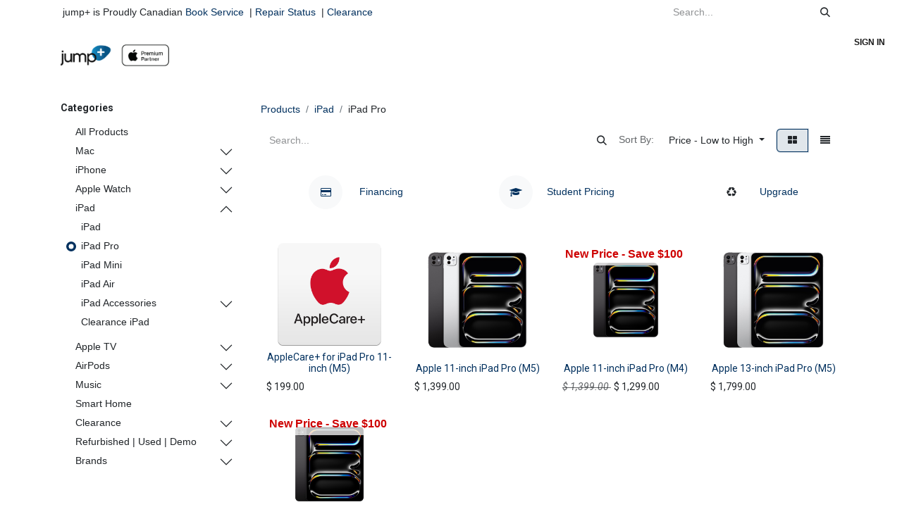

--- FILE ---
content_type: text/html; charset=utf-8
request_url: https://www.jumpplus.com/shop/category/ipad-ipad-pro-40?order=list_price+asc
body_size: 50650
content:
<!DOCTYPE html>
<html lang="en-US" data-website-id="1" data-main-object="product.public.category(40,)" data-add2cart-redirect="1">
    <head>
        <meta charset="utf-8"/>
        <meta http-equiv="X-UA-Compatible" content="IE=edge"/>
        <meta name="viewport" content="width=device-width, initial-scale=1"/>
        <meta name="generator" content="Odoo"/>
        <meta name="description" content="Unleash power with the iPad Pro at jump+. Featuring ProMotion display, and advanced camera system, it’s built for professionals and creators."/>
        <meta name="keywords" content="apple ipad pro, ipad pro 11, ipad pro 12, ipad pro 13, 2024, m4, 13-inch (m4), 13 inch m4 ipad pro"/>
            
        <meta property="og:type" content="website"/>
        <meta property="og:title" content="iPad Pro | Available at jump+"/>
        <meta property="og:site_name" content="JumpPlus"/>
        <meta property="og:url" content="http://www.jumpplus.com/shop/category/ipad-ipad-pro-40"/>
        <meta property="og:image" content="http://www.jumpplus.com/web/image/website/1/logo"/>
        <meta property="og:description" content="Unleash power with the iPad Pro at jump+. Featuring ProMotion display, and advanced camera system, it’s built for professionals and creators."/>
            
        <meta name="twitter:card" content="summary_large_image"/>
        <meta name="twitter:title" content="iPad Pro | Available at jump+"/>
        <meta name="twitter:image" content="http://www.jumpplus.com/web/image/website/1/logo"/>
        <meta name="twitter:description" content="Unleash power with the iPad Pro at jump+. Featuring ProMotion display, and advanced camera system, it’s built for professionals and creators."/>
        
        <link rel="canonical" href="https://www.jumpplus.com/shop/category/ipad-ipad-pro-40"/>
        
        <link rel="preconnect" href="https://fonts.gstatic.com/" crossorigin=""/>
        <title>iPad Pro | Available at jump+</title>
        <link type="image/x-icon" rel="shortcut icon" href="/web/image/website/1/favicon?unique=e644520"/>
        <link rel="preload" href="/web/static/src/libs/fontawesome/fonts/fontawesome-webfont.woff2?v=4.7.0" as="font" crossorigin=""/>
        <link type="text/css" rel="stylesheet" href="/web/assets/1/456ad57/web.assets_frontend.min.css"/>
        <script id="web.layout.odooscript" type="text/javascript">
            var odoo = {
                csrf_token: "e5ecdee252c967800323f597e87834bfecbad04co1800478050",
                debug: "",
            };
        </script>
        <script type="text/javascript">
            odoo.__session_info__ = {"is_admin": false, "is_system": false, "is_public": true, "is_website_user": true, "user_id": false, "is_frontend": true, "profile_session": null, "profile_collectors": null, "profile_params": null, "show_effect": true, "currencies": {"4": {"symbol": "$", "position": "before", "digits": [69, 2]}, "1": {"symbol": "\u20ac", "position": "after", "digits": [69, 2]}, "2": {"symbol": "US$", "position": "before", "digits": [69, 2]}}, "bundle_params": {"lang": "en_US", "website_id": 1}, "websocket_worker_version": "17.0-3", "translationURL": "/website/translations", "cache_hashes": {"translations": "670381dc065cd9812feed5c542a6be749562be37"}, "geoip_country_code": null, "geoip_phone_code": null, "lang_url_code": "en"};
            if (!/(^|;\s)tz=/.test(document.cookie)) {
                const userTZ = Intl.DateTimeFormat().resolvedOptions().timeZone;
                document.cookie = `tz=${userTZ}; path=/`;
            }
        </script>
        <script type="text/javascript" defer="defer" src="/web/assets/1/10c3290/web.assets_frontend_minimal.min.js" onerror="__odooAssetError=1"></script>
        <script type="text/javascript" defer="defer" data-src="/web/assets/1/424e728/web.assets_frontend_lazy.min.js" onerror="__odooAssetError=1"></script>
        
                    <script>
                        
            
                if (!window.odoo) {
                    window.odoo = {};
                }
                odoo.__session_info__ = Object.assign(odoo.__session_info__ || {}, {
                    livechatData: {
                        isAvailable: false,
                        serverUrl: "https://www.jumpplus.com",
                        options: {},
                    },
                });
            
                    </script>
        
    </head>
    <body>



        <div id="wrapwrap" class="   ">
                <header id="top" data-anchor="true" data-name="Header" data-extra-items-toggle-aria-label="Extra items button" class="   o_header_fade_out" style=" ">
                    
    <nav data-name="Navbar" aria-label="Main" class="navbar navbar-expand-lg navbar-light o_colored_level o_cc o_header_force_no_radius d-none d-lg-block p-0 shadow-sm rounded-0 ">
        

            <div id="o_main_nav" class="o_main_nav">
                <div aria-label="Top" class="o_header_sales_three_top o_header_hide_on_scroll position-relative border-bottom z-index-1 o_border_contrast">
                    <div class="container d-flex justify-content-between gap-3 h-100">
                        <ul class="navbar-nav align-items-center gap-3 py-1">
                            
                            
        <li class="flex-basis-0 flex-grow-1 flex-shrink-0">
                <div data-name="Text" class="s_text_block d-flex flex-column flex-lg-row gap-1 gap-lg-4 align-items-lg-center mx-auto">
                    <small class="d-flex align-items-center">&nbsp;jump+ is Proudly Canadian</small><small class="d-flex align-items-center">&nbsp;<a href="/book-service" data-bs-original-title="" title="">Book Service</a>&nbsp; |&nbsp; <a href="https://jumpplus.repairportal.com/en/orders/track/" data-bs-original-title="" title="" target="_blank">Repair Status</a>&nbsp; |&nbsp; <a href="/clearance" data-bs-original-title="" title="">Clearance</a><a href="/blackfriday" data-bs-original-title="" title=""><br/></a></small>
                    
                </div>
        </li>
                        </ul>
                        <ul class="navbar-nav">
                            
                            
        <li class="">
    <form method="get" class="o_searchbar_form o_wait_lazy_js s_searchbar_input h-100 z-index-0" action="/website/search" data-snippet="s_searchbar_input">
            <div role="search" class="input-group h-100">
        <input type="search" name="search" class="search-query form-control oe_search_box border-0 bg-light border-0 border-start rounded-0" placeholder="Search..." value="" data-search-type="all" data-limit="5" data-display-image="true" data-display-description="true" data-display-extra-link="true" data-display-detail="true" data-order-by="name asc"/>
        <button type="submit" aria-label="Search" title="Search" class="btn oe_search_button rounded-0 bg-o-color-4">
            <i class="oi oi-search"></i>
        </button>
    </div>

            <input name="order" type="hidden" class="o_search_order_by" value="name asc"/>
            
    
        </form>
        </li>
                            
                        </ul>
                    </div>
                </div>
                <div aria-label="Bottom" class="container d-flex align-items-center py-2">
                    
    <a data-name="Navbar Logo" href="/" class="navbar-brand logo me-4">
            
            <span role="img" aria-label="Logo of JumpPlus" title="JumpPlus"><img src="/web/image/website/1/logo/JumpPlus?unique=e644520" class="img img-fluid" width="95" height="40" alt="JumpPlus" loading="lazy"/></span>
        </a>
    
                    <div class="ms-auto">
                        <ul class="navbar-nav justify-content-end align-items-center gap-2 w-100 o_header_separator">
                            
        
            <li class="position-relative divider d-none"></li> 
            <li class="o_wsale_my_cart d-none position-relative">
                <a href="/shop/cart" aria-label="eCommerce cart" class="nav-link btn btn-sm d-flex flex-row-reverse align-items-center text-uppercase fw-bold">
                    <div class="d-contains">
                        <sup class="my_cart_quantity badge text-bg-primary top-0 d-block ms-2 d-none" data-order-id="">0</sup>
                    </div>
                    <span class="">My Cart</span>
                </a>
            </li>
        
        
            <li class="o_wsale_my_wish d-none position-relative o_wsale_my_wish_hide_empty">
                <a href="/shop/wishlist" class="nav-link btn btn-sm d-flex flex-row-reverse align-items-center text-uppercase fw-bold">
                    <div class="d-contains">
                        <sup class="my_wish_quantity o_animate_blink badge text-bg-primary top-0 d-block ms-2">0</sup>
                    </div>
                    <span class="">Wishlist</span>
                </a>
            </li>
        
                            
            <li class="position-relative o_no_autohide_item">
                <a href="/web/login" class="nav-link btn-sm fw-bold text-uppercase o_nav-link_secondary">Sign in</a>
            </li>
                            
        
        
                        </ul>
                        
    <ul id="top_menu" role="menu" class="nav navbar-nav top_menu o_menu_loading justify-content-end">
        

                            
    <li role="presentation" class="nav-item dropdown position-static">
        <a data-bs-toggle="dropdown" href="#" role="menuitem" class="nav-link dropdown-toggle o_mega_menu_toggle  " data-bs-display="static">
            <span>Mac</span>
        </a>
        <div data-name="Mega Menu" class="dropdown-menu o_mega_menu o_no_parent_editor o_mega_menu_container_size dropdown-menu-left"><section class="s_mega_menu_thumbnails o_colored_level pt0 pb0 o_cc o_cc1 bg-white" style="background-image: none;" data-bs-original-title="" title="" aria-describedby="tooltip816476">
        <div class="container">
            <div class="row justify-content-center">
                <div class="col-12 col-sm col-md-12 col-lg px-0 o_colored_level pb0" data-bs-original-title="" title="" aria-describedby="tooltip279090">
                    <div class="container">
                        <div class="row">
    <div class="col-6 col-sm text-center py-2 o_colored_level">
            <a href="https://www.jumpplus.com/shop/category/macbook-macbook-air-27" data-bs-original-title="" title=""><img class="img-fluid shadow rounded" alt="" src="/web/image/2549479-3be26e8e/MBA.jpg?access_token=be95c75f-8695-4822-8e15-0d3137c94913" loading="lazy" data-bs-original-title="" title="" aria-describedby="tooltip373327" data-original-id="2549470" data-original-src="/web/image/2549470-e9c1603f/MBA.jpg" data-mimetype="image/jpeg" data-resize-width="385" data-quality="100" data-mimetype-before-conversion="image/jpeg"></a>
            <br>
            <span class="d-block p-2" data-bs-original-title="" title="" aria-describedby="tooltip292128"><a href="/shop/category/macbook-macbook-air-27" data-bs-original-title="" title=""> <b><font style="font-size:14px;" data-bs-original-title="" title="" aria-describedby="tooltip113440">MacBook Air</font></b></a><b><font style="font-size:14px;" data-bs-original-title="" title="" aria-describedby="tooltip113440"></font></b></span></div>
    <div class="col-6 col-sm text-center py-2 o_colored_level" data-bs-original-title="" title="" aria-describedby="tooltip593100">
        <a href="/shop/category/macbook-macbook-pro-286" class="nav-link p-0" data-name="Menu Item" data-bs-original-title="" title="">
            <img class="img-fluid rounded shadow" alt="" src="/web/image/2983191-4af12060/MBPM4.jpg?access_token=8d5deed7-4d51-48e8-a30c-99ebf02e951f" loading="lazy" data-bs-original-title="" title="" aria-describedby="tooltip659087" data-original-id="2983190" data-original-src="/web/image/2983190-9304e224/MBPM4.jpg" data-mimetype="image/jpeg" data-resize-width="385" data-mimetype-before-conversion="image/jpeg">
            <br>
            <span class="d-block p-2" data-bs-original-title="" title="" aria-describedby="tooltip922784">
                <b><font style="font-size:14px;" data-bs-original-title="" title="" aria-describedby="tooltip319629">MacBook Pro</font></b>
    </span></a></div><div class="col-6 col-sm text-center py-2 o_colored_level pt8" data-bs-original-title="" title="" aria-describedby="tooltip736296">
        <a href="https://www.jumpplus.com/shop/category/mac-imac-512" class="nav-link p-0" data-name="Menu Item" data-bs-original-title="" title="">
            <img class="img-fluid rounded shadow" alt="" src="/web/image/2936323-35c2e409/iMacM4.jpg?access_token=6b95af84-664c-4f58-8a10-9380348928df" loading="lazy" data-bs-original-title="" title="" aria-describedby="tooltip530513" data-original-id="2936322" data-original-src="/web/image/2936322-03573f6f/iMacM4.jpg" data-mimetype="image/jpeg" data-resize-width="385" data-mimetype-before-conversion="image/jpeg">
            <br>
            <span class="d-block p-2" data-bs-original-title="" title="" aria-describedby="tooltip341478">
                <b><font style="font-size:14px;" data-bs-original-title="" title="" aria-describedby="tooltip706620">iMac</font>
                </b>
            </span>
        </a>
    </div><div class="col-6 col-sm text-center py-2 o_colored_level" data-bs-original-title="" title="" aria-describedby="tooltip173034">
        <a href="https://www.jumpplus.com/shop/category/mac-studio-mac-mini-mac-studio-m3-ultra-m4-max-508" class="nav-link p-0" data-name="Menu Item" data-bs-original-title="" title="">
            <img class="img-fluid rounded shadow" alt="" src="/web/image/2549481-0992da4c/mac%20studio.jpg?access_token=28a9f754-a719-4015-9ba7-d75b4058f76d" loading="lazy" data-bs-original-title="" title="" aria-describedby="tooltip530513" data-original-id="2549474" data-original-src="/web/image/2549474-498a299f/mac%20studio.jpg" data-mimetype="image/jpeg" data-resize-width="385" data-mimetype-before-conversion="image/jpeg">
            <br>
            <span class="d-block p-2" data-bs-original-title="" title="" aria-describedby="tooltip835639">
                <b><font style="font-size:14px;" data-bs-original-title="" title="" aria-describedby="tooltip171178">Mac Studio</font>
                </b>
            </span>
        </a>
    </div>
    <div class="col-6 col-sm text-center py-2 o_colored_level" data-bs-original-title="" title="" aria-describedby="tooltip729656">
        <a href="https://www.jumpplus.com/shop/category/mac-studio-mac-mini-studio-display-510" class="nav-link p-0" data-name="Menu Item" data-bs-original-title="" title="">
            <img class="img-fluid rounded shadow" alt="" src="/web/image/2549484-cf1be1ff/mac%20studio%20display.jpg?access_token=436252e8-5cf3-4e72-93a2-ce6ee952e9f4" loading="lazy" data-bs-original-title="" title="" aria-describedby="tooltip274585" data-original-id="2549475" data-original-src="/web/image/2549475-5eb637ed/mac%20studio%20display.jpg" data-mimetype="image/jpeg" data-resize-width="385" data-mimetype-before-conversion="image/jpeg">
            <br>
            <span class="d-block p-2" data-bs-original-title="" title="" aria-describedby="tooltip915987">
                <b><font style="font-size:14px;">Studio Display</font></b><span style="color: rgb(33, 37, 41); font-size: 0.875rem;"> </span></span></a>
            </div><div class="col-6 col-sm text-center py-2 o_colored_level">
        <a href="https://www.jumpplus.com/shop/category/mac-studio-mac-mini-mac-mini-m4-509" class="nav-link p-0" data-name="Menu Item" data-bs-original-title="" title="">
            <img class="img-fluid rounded shadow" alt="" src="/web/image/2983181-e5849393/mac%20mini2.jpg?access_token=5f264036-66a3-4a69-bcc0-2eaf26dd498c" loading="lazy" data-bs-original-title="" title="" aria-describedby="tooltip274585" data-original-id="2983180" data-original-src="/web/image/2983180-1bd29cde/mac%20mini2.jpg" data-mimetype="image/jpeg" data-resize-width="385" data-mimetype-before-conversion="image/jpeg">
            <br>
            <span class="d-block p-2">
                <b><font style="font-size:14px;" data-bs-original-title="" title="" aria-describedby="tooltip899800">Mac Mini</font>
                </b>
            </span>
        </a>
    </div><div class="col-6 col-sm text-center py-2 o_colored_level" data-bs-original-title="" title="" aria-describedby="tooltip997587">
        <a href="https://www.jumpplus.com/shop/category/mac-clearance-mac-448" class="nav-link p-0" data-name="Menu Item" data-bs-original-title="" title="">
            <img class="img-fluid rounded shadow" alt="" src="/web/image/2549483-f373d672/Mac%20offer.jpg?access_token=f87acdc9-add3-4ebd-b854-90a62f0f291f" loading="lazy" data-bs-original-title="" title="" aria-describedby="tooltip274585" data-original-id="2549477" data-original-src="/web/image/2549477-f74747c3/Mac%20offer.jpg" data-mimetype="image/jpeg" data-resize-width="385" data-mimetype-before-conversion="image/jpeg">
            <br>
            <span class="d-block p-2" data-bs-original-title="" title="" aria-describedby="tooltip39921">
                <b><font style="font-size:14px;" data-bs-original-title="" title="" aria-describedby="tooltip762660">Mac Offer</font>
                </b>
            <br></span>
        </a>
    </div>
                            <div class="w-100 d-none d-md-block o_snippet_mobile_invisible o_colored_level" data-invisible="1"></div>
    <div class="col-6 col-sm text-center py-2 o_colored_level pb0" data-bs-original-title="" title="" aria-describedby="tooltip265582">
        <a href="https://www.jumpplus.com/shop/category/mac-mac-accessories-hardshell-cases-sleeves-515" class="nav-link p-0" data-name="Menu Item" data-bs-original-title="" title="">
            <img class="img-fluid rounded shadow" alt="" src="/web/image/2549497-0a75bacc/sleeves.jpg?access_token=7fb8246e-4586-44c7-993d-c657391cc874" loading="lazy" data-bs-original-title="" title="" aria-describedby="tooltip286708" data-original-id="2549485" data-original-src="/web/image/2549485-f8503eaa/sleeves.jpg" data-mimetype="image/jpeg" data-resize-width="385" data-mimetype-before-conversion="image/jpeg">
            <br>
            <span class="d-block p-2" data-bs-original-title="" title="" aria-describedby="tooltip441945">
                <b><font style="font-size:14px;" data-bs-original-title="" title="" aria-describedby="tooltip160746">Sleeves</font>
                </b>
            </span>
        </a>
    </div>
    <div class="col-6 col-sm text-center py-2 o_colored_level pb0" data-bs-original-title="" title="" aria-describedby="tooltip347510">
        <a href="https://www.jumpplus.com/shop/category/macbook-mac-accessories-bags-backpacks-83" class="nav-link p-0" data-name="Menu Item" data-bs-original-title="" title="" aria-describedby="popover729091">
            <img class="img-fluid rounded shadow" alt="" src="/web/image/2549495-c3601c20/bag.jpg?access_token=5a20dc3b-dd93-4831-86ae-d285337fa4c0" loading="lazy" data-bs-original-title="" title="" aria-describedby="tooltip682467" data-original-id="2549486" data-original-src="/web/image/2549486-485af241/bag.jpg" data-mimetype="image/jpeg" data-resize-width="385" data-mimetype-before-conversion="image/jpeg">
            <br>
            <span class="d-block p-2" data-bs-original-title="" title="" aria-describedby="tooltip198986">
                <b><font style="font-size:14px;" data-bs-original-title="" title="" aria-describedby="tooltip496076">Backpacks</font>
                </b>
            </span>
        </a>
    </div>
    <div class="col-6 col-sm text-center py-2 o_colored_level pb0">
        <a href="/shop/category/macbook-mac-accessories-stands-224" class="nav-link p-0" data-name="Menu Item" data-bs-original-title="" title="">
            <img class="img-fluid rounded shadow" alt="" src="/web/image/2549496-cc9cba7b/stand.jpg?access_token=098c68c1-c48e-48c8-b213-4b0574018418" loading="lazy" data-bs-original-title="" title="" aria-describedby="tooltip583" data-original-id="2549487" data-original-src="/web/image/2549487-33dd509c/stand.jpg" data-mimetype="image/jpeg" data-resize-width="385">
            <br>
            <span class="d-block p-2" data-bs-original-title="" title="" aria-describedby="tooltip959709">
                <b><font style="font-size:14px;">Stands</font></b></span></a></div>
            <br>
    <div class="col-6 col-sm text-center py-2 o_colored_level pb0" data-bs-original-title="" title="" aria-describedby="tooltip241205">
        <a href="/shop/category/macbook-mac-accessories-power-cables-adapters-84" class="nav-link p-0" data-name="Menu Item" data-bs-original-title="" title="">
            <img class="img-fluid rounded shadow" alt="" src="/web/image/2549499-bf0c51ea/cable.jpg?access_token=28393cbf-c29e-424c-936a-5a00a0f24364" loading="lazy" data-bs-original-title="" title="" aria-describedby="tooltip891503" data-original-id="2549488" data-original-src="/web/image/2549488-bd684ce7/cable.jpg" data-mimetype="image/jpeg" data-resize-width="385" data-mimetype-before-conversion="image/jpeg">
            <br>
            <span class="d-block p-2" data-bs-original-title="" title="" aria-describedby="tooltip143329">
                <b><font style="font-size:14px;">Cables</font>
                </b></span></a></div><div class="col-6 col-sm text-center py-2 o_colored_level pb0">
        <a href="/shop/category/macbook-mac-accessories-power-cables-adapters-84" class="nav-link p-0" data-name="Menu Item" data-bs-original-title="" title="">
            <img class="img-fluid rounded shadow" alt="" src="/web/image/2549498-3973efa5/adaptor.jpg?access_token=b233670e-f498-4c9d-8e16-738c8bdd1c8a" loading="lazy" data-bs-original-title="" title="" aria-describedby="tooltip891503" data-original-id="2549490" data-original-src="/web/image/2549490-ac09b67f/adaptor.jpg" data-mimetype="image/jpeg" data-resize-width="385" data-mimetype-before-conversion="image/jpeg">
            <br>
            <span class="d-block p-2" data-bs-original-title="" title="" aria-describedby="tooltip516842">
                <b><font style="font-size:14px;" data-bs-original-title="" title="" aria-describedby="tooltip270374">Adaptors</font>
                </b>
            </span>
        </a>
    </div><div class="col-6 col-sm text-center py-2 o_colored_level pb0" data-bs-original-title="" title="" aria-describedby="tooltip896405">
        <a href="https://www.jumpplus.com/shop/category/macbook-mac-accessories-portable-power-299" class="nav-link p-0" data-name="Menu Item" data-bs-original-title="" title="">
            <img class="img-fluid rounded shadow" alt="" src="/web/image/2549500-1ac0bb98/power.jpg?access_token=27257382-3db2-44bc-9ba0-f60932af477d" loading="lazy" data-bs-original-title="" title="" aria-describedby="tooltip891503" data-original-id="2549491" data-original-src="/web/image/2549491-c750ed11/power.jpg" data-mimetype="image/jpeg" data-resize-width="385">
            <br>
            <span class="d-block p-2" data-bs-original-title="" title="" aria-describedby="tooltip588619">
                <b><font style="font-size:14px;">Power</font>
                </b>
            </span>
        </a>
    </div><div class="col-6 col-sm text-center py-2 o_colored_level pb0">
        <a href="https://www.jumpplus.com/shop/category/refurbished-used-518" class="nav-link p-0" data-name="Menu Item" data-bs-original-title="" title="">
            <img class="img-fluid rounded shadow" alt="" src="/web/image/2549501-60bc9685/cer.jpg?access_token=90ffa0bf-59a8-4e35-88bf-00005ea2c0c9" loading="lazy" data-bs-original-title="" title="" aria-describedby="tooltip891503" data-original-id="2549492" data-original-src="/web/image/2549492-30e509fd/cer.jpg" data-mimetype="image/jpeg" data-resize-width="385" data-mimetype-before-conversion="image/jpeg">
            <br>
            <span class="d-block p-2" data-bs-original-title="" title="" aria-describedby="tooltip846397">
                <b><font style="font-size:14px;" data-bs-original-title="" title="" aria-describedby="tooltip625622">Open Box | Used</font></b><br></span></a></div></div></div>
                </div>
            </div>
        </div>
        <div class="s_mega_menu_thumbnails_footer px-0 o_colored_level bg-white">
            <div class="container row mx-auto px-0 w-100 align-items-center">
                <div class="col-12 col-md-6 col-lg d-flex justify-content-center align-items-center py-2 o_colored_level col-lg-12 o_cc o_cc1 pt0 d-lg-flex d-none o_snippet_mobile_invisible pb0" data-bs-original-title="" title="" aria-describedby="tooltip594923" data-invisible="1">
                    <h4 class="text-muted align-middle m-0" data-bs-original-title="" title="" aria-describedby="tooltip371852"><a href="/jump-flexplan">T</a>op Brands for Mac<br></h4>
                </div><div class="col-12 col-md-6 col-lg d-flex justify-content-center align-items-center py-2 o_colored_level o_cc o_cc1 pt0 col-lg-2 d-lg-flex d-none o_snippet_mobile_invisible pb8" data-bs-original-title="" title="" aria-describedby="tooltip594923" data-invisible="1">
                    <h4 class="text-muted align-middle m-0" data-bs-original-title="" title="" aria-describedby="tooltip371852"><a href="https://www.jumpplus.com/shop/category/brands-jump-144" data-bs-original-title="" title=""><img class="img-fluid o_we_custom_image shadow rounded" src="/web/image/2551169-e80eecfe/J%2B.jpg?access_token=131f7576-327f-4b5f-aa0f-8e6da9c3e885" alt="" data-original-id="2551156" data-original-src="/web/image/2551156-6b5f8dae/J%2B.jpg" data-mimetype="image/jpeg" data-bs-original-title="" title="" aria-describedby="tooltip358061" data-quality="100" loading="lazy" data-mimetype-before-conversion="image/jpeg"></a><br></h4>
                </div><div class="col-12 col-md-6 col-lg d-flex justify-content-center align-items-center py-2 o_colored_level o_cc o_cc1 col-lg-2 pt0 d-lg-flex d-none o_snippet_mobile_invisible pb8" data-bs-original-title="" title="" aria-describedby="tooltip594923" data-invisible="1">
                    <h4 class="text-muted align-middle m-0" data-bs-original-title="" title="" aria-describedby="tooltip371852"><a href="https://www.jumpplus.com/shop/category/brands-herschel-99" data-bs-original-title="" title=""><img class="img-fluid o_we_custom_image shadow rounded" src="/web/image/2551165-da28987b/Herschel.jpg?access_token=e4d20a88-527e-4a1b-9a55-cbe10797d7bf" alt="" data-bs-original-title="" title="" aria-describedby="tooltip358061" data-original-id="2551157" data-original-src="/web/image/2551157-0edb1e0a/Herschel.jpg" data-mimetype="image/jpeg" data-resize-width="337" loading="lazy" data-mimetype-before-conversion="image/jpeg"></a><br></h4>
                </div><div class="col-12 col-md-6 col-lg d-flex justify-content-center align-items-center py-2 o_colored_level o_cc o_cc1 col-lg-2 d-lg-flex d-none o_snippet_mobile_invisible pt0 pb8" data-bs-original-title="" title="" aria-describedby="tooltip594923" data-invisible="1">
                    <h4 class="text-muted align-middle m-0" data-bs-original-title="" title="" aria-describedby="tooltip371852"><a href="https://www.jumpplus.com/shop/category/brands-speck-131" data-bs-original-title="" title=""><img class="img-fluid o_we_custom_image shadow rounded" src="/web/image/2551166-84ff0ad5/speck.jpg?access_token=b432729b-1432-4e27-a3c6-5cd5d7862c51" alt="" data-bs-original-title="" title="" aria-describedby="tooltip358061" data-original-id="2551159" data-original-src="/web/image/2551159-9d5c1f23/speck.jpg" data-mimetype="image/jpeg" data-resize-width="337" loading="lazy" data-mimetype-before-conversion="image/jpeg"></a><br></h4>
                </div><div class="col-12 col-md-6 col-lg d-flex justify-content-center align-items-center py-2 o_colored_level o_cc o_cc1 col-lg-2 pt0 d-lg-flex d-none o_snippet_mobile_invisible pb8" data-bs-original-title="" title="" aria-describedby="tooltip594923" data-invisible="1">
                    <h4 class="text-muted align-middle m-0" data-bs-original-title="" title="" aria-describedby="tooltip371852"><a href="https://www.jumpplus.com/shop/category/brands-incase-239" data-bs-original-title="" title=""><img class="img-fluid o_we_custom_image shadow rounded" src="/web/image/2551167-3c6658a3/incase.jpg?access_token=cec071a3-9cb0-486a-be22-2baf42db6fcf" alt="" data-bs-original-title="" title="" aria-describedby="tooltip358061" data-original-id="2551160" data-original-src="/web/image/2551160-554abeb6/incase.jpg" data-mimetype="image/jpeg" data-resize-width="337" loading="lazy" data-mimetype-before-conversion="image/jpeg"></a><br></h4>
                </div><div class="col-12 col-md-6 col-lg d-flex justify-content-center align-items-center py-2 o_colored_level o_cc o_cc1 col-lg-2 pt0 d-lg-flex d-none o_snippet_mobile_invisible pb8" data-bs-original-title="" title="" aria-describedby="tooltip594923" data-invisible="1">
                    <h4 class="text-muted align-middle m-0" data-bs-original-title="" title="" aria-describedby="tooltip371852"><a href="https://www.jumpplus.com/shop/category/brands-lacie-223" data-bs-original-title="" title=""><img class="img-fluid o_we_custom_image shadow rounded" src="/web/image/2551168-7629f10a/Lacie.jpg?access_token=6f6302ba-faec-4ba1-9f54-fa8d0188a839" alt="" data-bs-original-title="" title="" aria-describedby="tooltip358061" data-original-id="2551161" data-original-src="/web/image/2551161-ac42e1e4/Lacie.jpg" data-mimetype="image/jpeg" data-resize-width="337" loading="lazy" data-mimetype-before-conversion="image/jpeg"></a><br></h4>
                </div><div class="col-12 col-md-6 col-lg d-flex justify-content-center align-items-center py-2 o_colored_level o_cc o_cc1 col-lg-2 pt0 d-lg-flex d-none o_snippet_mobile_invisible pb8" data-bs-original-title="" title="" aria-describedby="tooltip594923" data-invisible="1">
                    <h4 class="text-muted align-middle m-0" data-bs-original-title="" title="" aria-describedby="tooltip371852"><a href="https://www.jumpplus.com/shop/category/brands-twelve-south-145" data-bs-original-title="" title=""><img class="img-fluid o_we_custom_image shadow rounded" src="/web/image/2551170-311319c6/12.jpg?access_token=3eaa0a04-fea9-4c29-96a4-bfc7e53e3983" alt="" data-bs-original-title="" title="" aria-describedby="tooltip358061" data-original-id="2551162" data-original-src="/web/image/2551162-e0511a08/12.jpg" data-mimetype="image/jpeg" data-resize-width="337" loading="lazy" data-mimetype-before-conversion="image/jpeg"></a><br></h4>
                </div>
                
            </div>
        </div>
    </section></div>
        
    </li>
    <li role="presentation" class="nav-item dropdown position-static">
        <a data-bs-toggle="dropdown" href="#" role="menuitem" class="nav-link dropdown-toggle o_mega_menu_toggle  " data-bs-display="static">
            <span>iPhone</span>
        </a>
        <div data-name="Mega Menu" class="dropdown-menu o_mega_menu o_no_parent_editor o_mega_menu_container_size dropdown-menu-left"><section class="s_mega_menu_thumbnails o_colored_level o_cc o_cc1 pt0" style="background-image: none;" data-bs-original-title="" title="" aria-describedby="tooltip434079">
        <div class="container">
            <div class="row justify-content-center">
                <div class="col-12 col-sm col-md-12 col-lg px-0 o_colored_level bg-white">
                    <div class="container">
                        <div class="row">
    <div class="col-6 col-sm text-center py-2 o_colored_level" data-bs-original-title="" title="" aria-describedby="tooltip785545">
        <a href="/iphone-17-pro" class="nav-link p-0" data-name="Menu Item" data-bs-original-title="" title="">
            <img src="/web/image/3427564-cfbd786e/17%20Pro%20Mega%20Menu.webp?access_token=39af8811-27f3-4fd7-bbea-2d1416a58da4" alt="" class="img-fluid rounded shadow img o_we_custom_image" data-mimetype="image/webp" data-original-id="3427562" data-original-src="/web/image/3427562-684f9b3b/17%20Pro%20Mega%20Menu.jpg" data-mimetype-before-conversion="image/jpeg" data-resize-width="385" loading="lazy">
            <br>
            <span class="d-block p-2" data-bs-original-title="" title="" aria-describedby="tooltip786581">
                <b><font style="font-size:14px;" data-bs-original-title="" title="" aria-describedby="tooltip446338">iPhone 17 Pro</font></b></span>
        </a>
    </div>
    <div class="col-6 col-sm text-center py-2 o_colored_level" data-bs-original-title="" title="" aria-describedby="tooltip171325">
        <a href="https://www.jumpplus.com/iphone-17-air" class="nav-link p-0" data-name="Menu Item" data-bs-original-title="" title="">
            <img src="/web/image/3427565-d27de390/17%20Air%20Mega%20Menu.webp?access_token=bf1baa34-2828-4946-9849-1b5e18084328" alt="" class="img-fluid rounded shadow img o_we_custom_image" data-mimetype="image/webp" data-original-id="3427563" data-original-src="/web/image/3427563-f7c67256/17%20Air%20Mega%20Menu.jpg" data-mimetype-before-conversion="image/jpeg" data-resize-width="385" loading="lazy">
            <br>
            <span class="d-block p-2" data-bs-original-title="" title="" aria-describedby="tooltip686553">
                <b><font style="font-size:14px;" data-bs-original-title="" title="" aria-describedby="tooltip494589">iPhone Air</font></b></span>
        </a>
    </div><div class="col-6 col-sm text-center py-2 o_colored_level">
        <a href="/iphone-17" class="nav-link p-0" data-name="Menu Item" data-bs-original-title="" title="">
            <img src="/web/image/3430270-ba1e76c3/17%20Mega%20Menu.webp?access_token=be48786e-f395-4d41-85c6-2de1b9a1dc4d" alt="" class="img-fluid rounded shadow img o_we_custom_image" data-mimetype="image/webp" data-original-id="3430268" data-original-src="/web/image/3430268-fe80e6e9/17%20Mega%20Menu.jpg" data-mimetype-before-conversion="image/jpeg" data-resize-width="385" loading="lazy">
            <br>
            <span class="d-block p-2" data-bs-original-title="" title="" aria-describedby="tooltip100880">
                <b><font style="font-size:14px;" data-bs-original-title="" title="" aria-describedby="tooltip967710">iPhone 17</font></b></span>
        </a>
    </div><div class="col-6 col-sm text-center py-2 o_colored_level">
        <a href="https://www.jumpplus.com/shop/apple-iphone-16e-47423?category=467#attr=3202,3204" class="nav-link p-0" data-name="Menu Item" data-bs-original-title="" title="">
            <img class="img-fluid rounded shadow" alt="" src="/web/image/3242080-3f3b1e66/16e.jpg?access_token=ec78e7ba-e07a-4b18-9e25-dc8a937736bd" loading="lazy" data-bs-original-title="" title="" aria-describedby="tooltip985054" data-original-id="3242074" data-original-src="/web/image/3242074-b74c8d5d/16e.jpg" data-mimetype="image/jpeg" data-resize-width="385" data-mimetype-before-conversion="image/jpeg">
            <br>
            <span class="d-block p-2" data-bs-original-title="" title="" aria-describedby="tooltip407620">
                <b><font style="font-size:14px;" data-bs-original-title="" title="" aria-describedby="tooltip864758">iPhone 16e</font></b></span>
        </a>
    </div><div class="col-6 col-sm text-center py-2 o_colored_level" data-bs-original-title="" title="" aria-describedby="tooltip929020">
        <a href="https://www.jumpplus.com/shop/category/iphone-iphones-iphone-16-467" class="nav-link p-0" data-name="Menu Item" data-bs-original-title="" title="">
            <img class="img-fluid rounded shadow" alt="" src="/web/image/3242078-d205c083/16s.jpg?access_token=6a6445c1-3a70-4486-ac64-85640990e5a7" loading="lazy" data-bs-original-title="" title="" aria-describedby="tooltip945004" data-original-id="3242076" data-original-src="/web/image/3242076-d17e68d6/16s.jpg" data-mimetype="image/jpeg" data-resize-width="385" data-mimetype-before-conversion="image/jpeg">
            <br>
            <span class="d-block p-2" data-bs-original-title="" title="" aria-describedby="tooltip104379">
                <b><font style="font-size:14px;" data-bs-original-title="" title="" aria-describedby="tooltip291323">iPhone 16</font></b></span>
        </a>
    </div>
    <div class="col-6 col-sm text-center py-2 o_colored_level">
        <a href="https://www.jumpplus.com/shop/category/iphone-iphones-iphone-15-424" class="nav-link p-0" data-name="Menu Item" data-bs-original-title="" title="" aria-describedby="popover887875">
            <img class="img-fluid rounded shadow" alt="" src="/web/image/3242079-a2282981/15s.jpg?access_token=a812996e-5213-49f7-94fc-b5644d05d6d1" loading="lazy" data-bs-original-title="" title="" aria-describedby="tooltip985054" data-original-id="3242077" data-original-src="/web/image/3242077-e2ceab2c/15s.jpg" data-mimetype="image/jpeg" data-resize-width="385" data-mimetype-before-conversion="image/jpeg">
            <br>
            <span class="d-block p-2" data-bs-original-title="" title="" aria-describedby="tooltip115198">
                <b><font style="font-size:14px;" data-bs-original-title="" title="" aria-describedby="tooltip382955">iPhone 14 | 15</font></b><br></span>
        </a>
    </div>
    
    <div class="col-6 col-sm text-center py-2 o_colored_level">
        <a href="https://www.jumpplus.com/shop/category/iphone-clearance-iphone-387" class="nav-link p-0" data-name="Menu Item" data-bs-original-title="" title="">
            <img class="img-fluid rounded shadow" alt="" src="/web/image/2549515-63a25198/iPhone%20offer.jpg?access_token=39b2997f-91a2-4606-90bf-91e4e4fdc9d5" loading="lazy" data-bs-original-title="" title="" aria-describedby="tooltip985054" data-original-id="2549508" data-original-src="/web/image/2549508-a3e9a109/iPhone%20offer.jpg" data-mimetype="image/jpeg" data-resize-width="385" data-mimetype-before-conversion="image/jpeg">
            <br>
            <span class="d-block p-2">
                <b><font style="font-size:14px;" data-bs-original-title="" title="" aria-describedby="tooltip108037">Special Offers</font>
                </b>
            </span>
        </a>
    </div>
                            <div class="w-100 d-none d-md-block o_snippet_mobile_invisible o_colored_level" data-invisible="1"></div>
    <div class="col-6 col-sm text-center py-2 o_colored_level pb0" data-bs-original-title="" title="" aria-describedby="tooltip117733">
        <a href="https://www.jumpplus.com/shop/category/iphone-iphone-accessories-cases-and-protection-520" class="nav-link p-0" data-name="Menu Item" data-bs-original-title="" title="">
            <img src="/web/image/3438602-9ddf44f8/cases.webp?access_token=ab11f1f6-6381-402c-b419-79fabde47a41" alt="" class="img-fluid rounded shadow img o_we_custom_image" data-mimetype="image/webp" data-original-id="3438601" data-original-src="/web/image/3438601-8ffa1a76/cases.jpg" data-mimetype-before-conversion="image/jpeg" data-resize-width="384" loading="lazy">
            <br>
            <span class="d-block p-2" data-bs-original-title="" title="" aria-describedby="tooltip524211">
                <b><font style="font-size:14px;" data-bs-original-title="" title="" aria-describedby="tooltip402943">Cases</font>
                </b>
            </span>
        </a>
    </div>
    <div class="col-6 col-sm text-center py-2 o_colored_level pb0" data-bs-original-title="" title="" aria-describedby="tooltip731464">
        <a href="https://www.jumpplus.com/shop/category/iphone-screen-protection-221" class="nav-link p-0" data-name="Menu Item" data-bs-original-title="" title="">
            <img src="/web/image/3438607-107d75d5/glass.webp?access_token=ff1438a3-051e-4d40-a45c-f04fccc46879" alt="" class="img-fluid rounded shadow img o_we_custom_image" data-mimetype="image/webp" data-original-id="3438606" data-original-src="/web/image/3438606-7486e9b5/glass.jpg" data-mimetype-before-conversion="image/jpeg" data-resize-width="384" loading="lazy">
            <br>
            <span class="d-block p-2">
                <b><font style="font-size:14px;" data-bs-original-title="" title="" aria-describedby="tooltip567767">Screen Protection</font></b></span>
        </a>
    </div>
    <div class="col-6 col-sm text-center py-2 o_colored_level pb0" data-bs-original-title="" title="" aria-describedby="tooltip237810">
        <a href="https://www.jumpplus.com/shop/category/iphone-iphone-accessories-stands-281" class="nav-link p-0" data-name="Menu Item" data-bs-original-title="" title="" aria-describedby="popover507503">
            <img class="img-fluid rounded shadow" alt="" src="/web/image/2549527-2d2cfc05/stabd.jpg?access_token=bcc53b61-0c99-405c-80ef-fa8b62bda1d4" loading="lazy" data-bs-original-title="" title="" aria-describedby="tooltip262992" data-original-id="2549518" data-original-src="/web/image/2549518-b990f3f3/stabd.jpg" data-mimetype="image/jpeg" data-resize-width="384">
            <br>
            <span class="d-block p-2" data-bs-original-title="" title="" aria-describedby="tooltip248114">
                <b><font style="font-size:14px;" data-bs-original-title="" title="" aria-describedby="tooltip217224">Stands | Chargers</font></b></span>
        </a>
    </div>
    <div class="col-6 col-sm text-center py-2 o_colored_level pb0">
        <a href="https://www.jumpplus.com/shop/category/iphone-iphone-accessories-power-cables-135" class="nav-link p-0" data-name="Menu Item" data-bs-original-title="" title="">
            <img class="img-fluid rounded shadow" alt="" src="/web/image/2549525-4f662ae9/cable.jpg?access_token=51a94302-d3e8-4fdd-8d1c-4b63b6c88c22" loading="lazy" data-bs-original-title="" title="" aria-describedby="tooltip296143" data-original-id="2549519" data-original-src="/web/image/2549519-bf0c51ea/cable.jpg" data-mimetype="image/jpeg" data-resize-width="384">
            <br>
            <span class="d-block p-2" data-bs-original-title="" title="" aria-describedby="tooltip966374">
                <b><font style="font-size:14px;" data-bs-original-title="" title="" aria-describedby="tooltip549574">Cables</font>
                </b>
            </span>
        </a>
    </div>
    <div class="col-6 col-sm text-center py-2 o_colored_level pb0" data-bs-original-title="" title="" aria-describedby="tooltip88042">
        <a href="https://www.jumpplus.com/shop/category/iphone-iphone-accessories-31?category=31&amp;search=MagSafe" class="nav-link p-0" data-name="Menu Item" data-bs-original-title="" title="">
            <img src="/web/image/3438590-fd5cb30f/power.webp?access_token=32109b33-6a07-425c-a25e-d110f24f07e0" alt="" class="img-fluid rounded shadow img o_we_custom_image" data-mimetype="image/webp" data-original-id="3438589" data-original-src="/web/image/3438589-93135f22/power.jpg" data-mimetype-before-conversion="image/jpeg" data-resize-width="384" loading="lazy">
            <br>
            <span class="d-block p-2" data-bs-original-title="" title="" aria-describedby="tooltip582749">
                <b><font style="font-size:14px;" data-bs-original-title="" title="" aria-describedby="tooltip534576">MagSafe</font>
                </b>
            </span>
        </a>
    </div><div class="col-6 col-sm text-center py-2 o_colored_level pb0" data-bs-original-title="" title="" aria-describedby="tooltip674428">
        <a href="https://www.jumpplus.com/shop/category/iphone-iphone-accessories-power-cables-135?category=135&amp;search=Adapter" class="nav-link p-0" data-name="Menu Item" data-bs-original-title="" title="">
            <img class="img-fluid rounded shadow" alt="" src="/web/image/2549526-d054b4b6/power%202.jpg?access_token=80ccc6f0-b118-4aec-a263-5c9ae5cc3ea2" loading="lazy" data-bs-original-title="" title="" aria-describedby="tooltip661225" data-original-id="2549521" data-original-src="/web/image/2549521-c750ed11/power%202.jpg" data-mimetype="image/jpeg" data-resize-width="384" data-mimetype-before-conversion="image/jpeg">
            <br>
            <span class="d-block p-2" data-bs-original-title="" title="" aria-describedby="tooltip357020">
                <b><font style="font-size:14px;" data-bs-original-title="" title="" aria-describedby="tooltip472897">Power</font>
                </b>
            </span>
        </a>
    </div><div class="col-6 col-sm text-center py-2 o_colored_level pb0" data-bs-original-title="" title="" aria-describedby="tooltip351016">
        <a href="https://www.jumpplus.com/shop/category/refurbished-used-518" class="nav-link p-0" data-name="Menu Item" data-bs-original-title="" title="">
            <img class="img-fluid rounded shadow" alt="" src="/web/image/2549529-18896de3/open%20used.jpg?access_token=c6254564-3caa-41b7-8f7d-68bbfe447671" loading="lazy" data-bs-original-title="" title="" aria-describedby="tooltip661225" data-original-id="2549522" data-original-src="/web/image/2549522-4cad4273/open%20used.jpg" data-mimetype="image/jpeg" data-resize-width="384" data-mimetype-before-conversion="image/jpeg">
            <br>
            <span class="d-block p-2" data-bs-original-title="" title="" aria-describedby="tooltip710655">
                <b><font style="font-size:14px;" data-bs-original-title="" title="" aria-describedby="tooltip225094">Open Box | Used</font>
                </b>
            </span>
        </a>
    </div>
                        </div>
                    </div>
                </div>
            </div>
        </div>
        <div class="s_mega_menu_thumbnails_footer px-0 o_colored_level">
            <div class="container row mx-auto px-0 w-100 align-items-center">
                <div class="col-12 col-md-6 col-lg d-flex justify-content-center align-items-center py-2 o_colored_level col-lg-12 pt0 o_cc o_cc1 pb0 d-lg-flex d-none o_snippet_mobile_invisible" data-invisible="1">
                    <h4 class="text-muted align-middle m-0">jump+ is the proud partner of</h4>
                </div><div class="col-12 col-md-6 col-lg d-flex justify-content-center align-items-center py-2 o_colored_level o_cc o_cc1 col-lg-12 pt0 pb0 d-lg-flex d-none o_snippet_mobile_invisible" data-bs-original-title="" title="" aria-describedby="tooltip51070" data-invisible="1">
                    <h4 class="text-muted align-middle m-0"><a href="/activations" data-bs-original-title="" title=""><img class="img-fluid o_we_custom_image" src="/web/image/2925684-5192fad3/Asset%2031%404x-8.png?access_token=d5295750-697c-49a7-b5ef-4237cdf229c9" alt="" data-bs-original-title="" title="" aria-describedby="tooltip282889" style="width: 100% !important;" loading="lazy" data-original-id="2925680" data-original-src="/web/image/2925680-5192fad3/Asset%2031%404x-8.png" data-mimetype="image/png" data-resize-width="1920" data-mimetype-before-conversion="image/png"></a><br></h4>
                </div>
            </div>
        </div>
    </section></div>
        
    </li>
    <li role="presentation" class="nav-item dropdown position-static">
        <a data-bs-toggle="dropdown" href="#" role="menuitem" class="nav-link dropdown-toggle o_mega_menu_toggle  " data-bs-display="static">
            <span>Watch</span>
        </a>
        <div data-name="Mega Menu" class="dropdown-menu o_mega_menu o_no_parent_editor o_mega_menu_container_size dropdown-menu-left"><section class="s_mega_menu_thumbnails o_colored_level o_cc o_cc1 pt0" style="background-image: none;" data-bs-original-title="" title="" aria-describedby="tooltip161409">
        <div class="container">
            <div class="row justify-content-center">
                <div class="col-12 col-sm col-md-12 col-lg px-0 o_colored_level bg-white">
                    <div class="container">
                        <div class="row">
    <div class="col-6 col-sm text-center py-2 o_colored_level">
        <a href="https://www.jumpplus.com/apple-watch-ultra3" class="nav-link p-0" data-name="Menu Item" data-bs-original-title="" title="">
            <img src="/web/image/3430269-918b96d0/Ultra3.webp?access_token=09561450-eba3-4e94-9a7a-f6af82e3bfbc" alt="" class="img-fluid rounded shadow img o_we_custom_image" data-mimetype="image/webp" data-original-id="3430266" data-original-src="/web/image/3430266-035bcec6/Ultra3.jpg" data-mimetype-before-conversion="image/jpeg" data-resize-width="385" loading="lazy">
            <br>
            <span class="d-block p-2">
                <b><font style="font-size:14px;" data-bs-original-title="" title="" aria-describedby="tooltip159085">Ultra 3</font></b></span>
        </a>
    </div><div class="col-6 col-sm text-center py-2 o_colored_level" data-bs-original-title="" title="" aria-describedby="tooltip72429">
        <a href="/apple-watch-11" class="nav-link p-0" data-name="Menu Item" data-bs-original-title="" title="">
            <img src="/web/image/3427567-57214e0e/WatchS11.webp?access_token=fe921b11-149d-4111-a366-3ea7d19b613f" alt="" class="img-fluid rounded shadow img o_we_custom_image" data-mimetype="image/webp" data-original-id="3427566" data-original-src="/web/image/3427566-6b47fd13/WatchS11.jpg" data-mimetype-before-conversion="image/jpeg" data-resize-width="385" loading="lazy">
            <br>
            <span class="d-block p-2">
                <b><font style="font-size:14px;" data-bs-original-title="" title="" aria-describedby="tooltip40277">Series 11</font></b></span>
        </a>
    </div><div class="col-6 col-sm text-center py-2 o_colored_level">
        <a href="https://www.jumpplus.com/apple-watch-se3" class="nav-link p-0" data-name="Menu Item" data-bs-original-title="" title="">
            <img src="/web/image/3430271-c1a694ae/SE3.webp?access_token=81e98629-69cb-432b-8fb2-820db315fd4b" alt="" class="img-fluid rounded shadow img o_we_custom_image" data-mimetype="image/webp" data-original-id="3430267" data-original-src="/web/image/3430267-89813cbf/SE3.jpg" data-mimetype-before-conversion="image/jpeg" data-resize-width="385" loading="lazy">
            <br>
            <span class="d-block p-2" data-bs-original-title="" title="" aria-describedby="tooltip17762">
                <b><font style="font-size:14px;">SE 3</font></b><br></span>
        </a>
    </div><div class="col-6 col-sm text-center py-2 o_colored_level">
        <a href="https://www.jumpplus.com/shop/category/apple-watch-apple-watch-series-10-470" class="nav-link p-0" data-name="Menu Item" data-bs-original-title="" title="" aria-describedby="popover816039">
            <img class="img-fluid rounded shadow" alt="" src="/web/image/2836558-0e1e983b/S10.png?access_token=29c7972a-4514-4aff-864a-ac3438a9783e" loading="lazy" data-bs-original-title="" title="" aria-describedby="tooltip126569" data-original-id="2836555" data-original-src="/web/image/2836555-0e219312/S10.png" data-mimetype="image/png" data-resize-width="385" data-mimetype-before-conversion="image/png">
            <br>
            <span class="d-block p-2" data-bs-original-title="" title="" aria-describedby="tooltip800431">
                <b><font style="font-size:14px;" data-bs-original-title="" title="" aria-describedby="tooltip797195">Series 10</font></b></span>
        </a>
    </div><div class="col-6 col-sm text-center py-2 o_colored_level" data-bs-original-title="" title="" aria-describedby="tooltip192299">
        <a href="https://www.jumpplus.com/shop/category/apple-watch-apple-watch-bands-46" class="nav-link p-0" data-name="Menu Item" data-bs-original-title="" title="">
            <img class="img-fluid rounded shadow" alt="" src="/web/image/2549543-1709258c/Watch%20band.jpg?access_token=ced8ddc0-8266-4918-b561-708ec31b3184" loading="lazy" data-bs-original-title="" title="" aria-describedby="tooltip126569" data-original-id="2549535" data-original-src="/web/image/2549535-873ab5e1/Watch%20band.jpg" data-mimetype="image/jpeg" data-resize-width="385" data-mimetype-before-conversion="image/jpeg">
            <br>
            <span class="d-block p-2" data-bs-original-title="" title="" aria-describedby="tooltip902567">
                <b>
                    <font style="font-size:14px;" data-bs-original-title="" title="" aria-describedby="tooltip466435">Bands</font>
                </b>
            </span>
        </a>
    </div><div class="col-6 col-sm text-center py-2 o_colored_level">
        <a href="/shop/category/iphone-airtag-trackers-178" class="nav-link p-0" data-name="Menu Item" data-bs-original-title="" title="">
            <img src="/web/image/3312407-a94c20ff/AirTags.jpg?access_token=c507befe-4767-46c0-8427-c77a92e8a178" alt="" class="img-fluid rounded shadow img o_we_custom_image" loading="lazy" data-mimetype="image/jpeg" data-original-id="3312407" data-original-src="/web/image/3312407-a94c20ff/AirTags.jpg" data-mimetype-before-conversion="image/jpeg">
            <br>
            <span class="d-block p-2">
                <b><font style="font-size:14px;" data-bs-original-title="" title="" aria-describedby="tooltip161568">AirTag</font></b>
            </span>
        </a>
    </div>
    
    
    <div class="col-6 col-sm text-center py-2 o_colored_level">
        <a href="https://www.jumpplus.com/shop/category/apple-watch-clearance-watch-393" class="nav-link p-0" data-name="Menu Item" data-bs-original-title="" title="">
            <img class="img-fluid rounded shadow" alt="" src="/web/image/2549540-a243c9ed/Watch%20offer.jpg?access_token=a679fec8-3cd5-4296-a3f7-5c9e8a4afe29" loading="lazy" data-bs-original-title="" title="" aria-describedby="tooltip126569" data-original-id="2549536" data-original-src="/web/image/2549536-ba4e3f6b/Watch%20offer.jpg" data-mimetype="image/jpeg" data-resize-width="385" data-mimetype-before-conversion="image/jpeg">
            <br>
            <span class="d-block p-2">
                <b><font style="font-size:14px;" data-bs-original-title="" title="" aria-describedby="tooltip410605">Special Offers</font>
                </b>
            </span>
        </a>
    </div>
                            <div class="w-100 d-none d-md-block o_snippet_mobile_invisible o_colored_level" data-invisible="1"></div>
    <div class="col-6 col-sm text-center py-2 o_colored_level pb0" data-bs-original-title="" title="" aria-describedby="tooltip613559">
        <a href="https://www.jumpplus.com/shop/category/apple-watch-apple-watch-cases-123" class="nav-link p-0" data-name="Menu Item" data-bs-original-title="" title="">
            <img class="img-fluid rounded shadow" alt="" src="/web/image/2549544-830c860d/Watch%20case.jpg?access_token=84173541-19a7-4450-b234-44cec237d6d8" loading="lazy" data-bs-original-title="" title="" aria-describedby="tooltip501846">
            <br>
            <span class="d-block p-2">
                <b><font style="font-size:14px;" data-bs-original-title="" title="" aria-describedby="tooltip467192">Cases</font>
                </b>
            </span>
        </a>
    </div>
    <div class="col-6 col-sm text-center py-2 o_colored_level pb0">
        <a href="/shop/category/apple-watch-screen-protection-455" class="nav-link p-0" data-name="Menu Item" data-bs-original-title="" title="">
            <img class="img-fluid rounded shadow" alt="" src="/web/image/2549552-dac59f38/Watch%20sP.jpg?access_token=3256caa5-9dc6-4e29-b54e-a8a27b8efb9b" loading="lazy" data-bs-original-title="" title="" aria-describedby="tooltip267254" data-original-id="2549545" data-original-src="/web/image/2549545-9ba38efc/Watch%20sP.jpg" data-mimetype="image/jpeg" data-resize-width="385">
            <br>
            <span class="d-block p-2" data-bs-original-title="" title="" aria-describedby="tooltip964889">
                <b><font style="font-size:14px;" data-bs-original-title="" title="" aria-describedby="tooltip346577">Screen Protection</font>
                </b>
            </span>
        </a>
    </div>
    <div class="col-6 col-sm text-center py-2 o_colored_level pb0">
        <a href="https://www.jumpplus.com/shop/category/iphone-iphone-accessories-stands-281" class="nav-link p-0" data-name="Menu Item" data-bs-original-title="" title="">
            <img class="img-fluid rounded shadow" alt="" src="/web/image/2549555-0ec86a08/stabd.jpg?access_token=97c8688f-ca36-4ff5-afc5-4b7776565e65" loading="lazy" data-bs-original-title="" title="" aria-describedby="tooltip292960" data-original-id="2549546" data-original-src="/web/image/2549546-be5b1088/stabd.jpg" data-mimetype="image/jpeg" data-resize-width="384">
            <br>
            <span class="d-block p-2" data-bs-original-title="" title="" aria-describedby="tooltip89641">
                <b><font style="font-size:14px;" data-bs-original-title="" title="" aria-describedby="tooltip360900">Stands | Chargers</font>
                </b>
            </span>
        </a>
    </div>
    <div class="col-6 col-sm text-center py-2 o_colored_level pb0" data-bs-original-title="" title="" aria-describedby="tooltip525198">
        <a href="https://www.jumpplus.com/shop/category/apple-watch-41?category=41&amp;search=Cable" class="nav-link p-0" data-name="Menu Item" data-bs-original-title="" title="">
            <img class="img-fluid rounded shadow" alt="" src="/web/image/2549553-8c135a7f/watch%20cable.jpg?access_token=9cb341fc-f5b0-4b79-8a5a-30e270485890" loading="lazy" data-bs-original-title="" title="" aria-describedby="tooltip562240" data-original-id="2549547" data-original-src="/web/image/2549547-61700aa0/watch%20cable.jpg" data-mimetype="image/jpeg" data-resize-width="384">
            <br>
            <span class="d-block p-2">
                <b><font style="font-size:14px;" data-bs-original-title="" title="" aria-describedby="tooltip312459">Cables</font>
                </b>
            </span>
        </a>
    </div>
    <div class="col-6 col-sm text-center py-2 o_colored_level pb0" data-bs-original-title="" title="" aria-describedby="tooltip974989">
        <a href="https://www.jumpplus.com/shop/category/iphone-iphone-accessories-power-cables-135?category=135&amp;search=Adapter" class="nav-link p-0" data-name="Menu Item" data-bs-original-title="" title="">
            <img class="img-fluid rounded shadow" alt="" src="/web/image/2549554-7cfb2cac/power.jpg?access_token=c6646c7f-6f93-4749-9ec5-61b8090f4f8e" loading="lazy" data-bs-original-title="" title="" aria-describedby="tooltip845092" data-original-id="2549548" data-original-src="/web/image/2549548-1ac0bb98/power.jpg" data-mimetype="image/jpeg" data-resize-width="384">
            <br>
            <span class="d-block p-2">
                <b><font style="font-size:14px;" data-bs-original-title="" title="" aria-describedby="tooltip942046">Power</font></b><br></span>
        </a>
    </div><div class="col-6 col-sm text-center py-2 o_colored_level pb0" data-bs-original-title="" title="" aria-describedby="tooltip894479">
        <a href="https://www.jumpplus.com/shop/category/music-airpods-59" class="nav-link p-0" data-name="Menu Item" data-bs-original-title="" title="">
            <img class="img-fluid rounded shadow" alt="" src="/web/image/2549556-02e18a9c/ap3.jpg?access_token=b70d31fc-6b88-4858-97f8-8716c45be500" loading="lazy" data-bs-original-title="" title="" aria-describedby="tooltip845092" data-original-id="2549549" data-original-src="/web/image/2549549-1e4f0c68/ap3.jpg" data-mimetype="image/jpeg" data-resize-width="384">
            <br>
            <span class="d-block p-2" data-bs-original-title="" title="" aria-describedby="tooltip699186">
                <b><font style="font-size:14px;" data-bs-original-title="" title="" aria-describedby="tooltip735531">AirPods | Music</font>
                </b>
            </span>
        </a>
    </div><div class="col-6 col-sm text-center py-2 o_colored_level pb0" data-bs-original-title="" title="" aria-describedby="tooltip568015">
        <a href="https://www.jumpplus.com/shop/category/refurbished-used-518" class="nav-link p-0" data-name="Menu Item" data-bs-original-title="" title="">
            <img class="img-fluid rounded shadow" alt="" src="/web/image/2549557-5f5691a1/watch%20open%20used.jpg?access_token=dda4d936-d03e-4ce8-b101-18ea5e3dceac" loading="lazy" data-bs-original-title="" title="" aria-describedby="tooltip845092" data-original-id="2549551" data-original-src="/web/image/2549551-4039d4bc/watch%20open%20used.jpg" data-mimetype="image/jpeg" data-resize-width="384" data-mimetype-before-conversion="image/jpeg">
            <br>
            <span class="d-block p-2" data-bs-original-title="" title="" aria-describedby="tooltip785189">
                <b><font style="font-size:14px;" data-bs-original-title="" title="" aria-describedby="tooltip446415">Open Box | Used</font></b></span>
        </a>
    </div>
                        </div>
                    </div>
                </div>
            </div>
        </div>
        <div class="s_mega_menu_thumbnails_footer px-0 o_colored_level">
            <div class="container row mx-auto px-0 w-100 align-items-center">
                <div class="col-12 col-md-6 col-lg d-flex justify-content-center align-items-center py-2 o_colored_level col-lg-12 o_cc o_cc1 pt0 d-lg-flex d-none o_snippet_mobile_invisible pb0" data-bs-original-title="" title="" aria-describedby="tooltip564642" data-invisible="1">
                    <h4 class="text-muted align-middle m-0" data-bs-original-title="" title="" aria-describedby="tooltip41420"><a href="/jump-flexplan" data-bs-original-title="" title="">T</a>op Brands for Watch<br></h4>
                </div><div class="col-12 col-md-6 col-lg d-flex justify-content-center align-items-center py-2 o_colored_level o_cc o_cc1 pt0 col-lg-2 d-lg-flex d-none o_snippet_mobile_invisible" data-bs-original-title="" title="" aria-describedby="tooltip564642" data-invisible="1">
                    <h4 class="text-muted align-middle m-0" data-bs-original-title="" title="" aria-describedby="tooltip41420"><a href="https://www.jumpplus.com/shop/category/brands-jump-144" data-bs-original-title="" title=""><img class="img-fluid o_we_custom_image rounded shadow" src="/web/image/2552672-e80eecfe/J%2B.jpg?access_token=4a42f1fc-83ee-4a51-b2cd-aca82452b4e7" alt="" data-original-id="2552650" data-original-src="/web/image/2552650-6b5f8dae/J%2B.jpg" data-mimetype="image/jpeg" data-bs-original-title="" title="" aria-describedby="tooltip582615" data-quality="100" loading="lazy" data-mimetype-before-conversion="image/jpeg"></a><br></h4>
                </div><div class="col-12 col-md-6 col-lg d-flex justify-content-center align-items-center py-2 o_colored_level o_cc o_cc1 pt0 col-lg-2 d-lg-flex d-none o_snippet_mobile_invisible" data-bs-original-title="" title="" aria-describedby="tooltip564642" data-invisible="1">
                    <h4 class="text-muted align-middle m-0" data-bs-original-title="" title="" aria-describedby="tooltip41420"><a href="https://www.jumpplus.com/shop/category/brands-nomad-171" data-bs-original-title="" title=""><img class="img-fluid o_we_custom_image rounded shadow" src="/web/image/2552671-48e10639/nomad.jpg?access_token=a714c1e0-a6da-4f87-9776-8ea961261c4c" alt="" data-bs-original-title="" title="" aria-describedby="tooltip582615" data-original-id="2552651" data-original-src="/web/image/2552651-ed2fb25f/nomad.jpg" data-mimetype="image/jpeg" data-resize-width="385" loading="lazy" data-mimetype-before-conversion="image/jpeg"></a><br></h4>
                </div><div class="col-12 col-md-6 col-lg d-flex justify-content-center align-items-center py-2 o_colored_level o_cc o_cc1 pt0 col-lg-2 d-lg-flex d-none o_snippet_mobile_invisible" data-bs-original-title="" title="" aria-describedby="tooltip564642" data-invisible="1">
                    <h4 class="text-muted align-middle m-0" data-bs-original-title="" title="" aria-describedby="tooltip41420"><a href="https://www.jumpplus.com/shop/category/brands-decoded-159" data-bs-original-title="" title=""><img class="img-fluid o_we_custom_image rounded shadow" src="/web/image/2552668-4e542bfe/decoded.jpg?access_token=d7dd399f-426a-4dda-81bd-fbe106b6b4e1" alt="" data-bs-original-title="" title="" aria-describedby="tooltip582615" data-original-id="2552652" data-original-src="/web/image/2552652-e130571c/decoded.jpg" data-mimetype="image/jpeg" data-resize-width="385" loading="lazy" data-mimetype-before-conversion="image/jpeg"></a><br></h4>
                </div><div class="col-12 col-md-6 col-lg d-flex justify-content-center align-items-center py-2 o_colored_level o_cc o_cc1 pt0 col-lg-2 d-lg-flex d-none o_snippet_mobile_invisible" data-bs-original-title="" title="" aria-describedby="tooltip564642" data-invisible="1">
                    <h4 class="text-muted align-middle m-0" data-bs-original-title="" title="" aria-describedby="tooltip41420"><a href="https://www.jumpplus.com/shop/category/brands-otterbox-96" data-bs-original-title="" title=""><img class="img-fluid o_we_custom_image rounded shadow" src="/web/image/2552669-f0731f62/Otter.jpg?access_token=04cac913-ae4a-45ec-9b5e-8ec385bfb119" alt="" data-bs-original-title="" title="" aria-describedby="tooltip582615" data-original-id="2552653" data-original-src="/web/image/2552653-571b7c0c/Otter.jpg" data-mimetype="image/jpeg" data-resize-width="385" loading="lazy" data-mimetype-before-conversion="image/jpeg"></a><br></h4>
                </div><div class="col-12 col-md-6 col-lg d-flex justify-content-center align-items-center py-2 o_colored_level o_cc o_cc1 pt0 col-lg-2 d-lg-flex d-none o_snippet_mobile_invisible" data-bs-original-title="" title="" aria-describedby="tooltip564642" data-invisible="1">
                    <h4 class="text-muted align-middle m-0" data-bs-original-title="" title="" aria-describedby="tooltip41420"><a href="https://www.jumpplus.com/shop/category/brands-panzerglass-345" data-bs-original-title="" title=""><img class="img-fluid o_we_custom_image rounded shadow" src="/web/image/2552670-4012652e/pan.jpg?access_token=8fce69ea-1628-441c-8353-f8ae59a8ddf9" alt="" data-bs-original-title="" title="" aria-describedby="tooltip582615" data-original-id="2552654" data-original-src="/web/image/2552654-4daf78ab/pan.jpg" data-mimetype="image/jpeg" data-resize-width="385" loading="lazy" data-mimetype-before-conversion="image/jpeg"></a><br></h4>
                </div><div class="col-12 col-md-6 col-lg d-flex justify-content-center align-items-center py-2 o_colored_level o_cc o_cc1 pt0 col-lg-2 d-lg-flex d-none o_snippet_mobile_invisible" data-bs-original-title="" title="" aria-describedby="tooltip564642" data-invisible="1">
                    <h4 class="text-muted align-middle m-0" data-bs-original-title="" title="" aria-describedby="tooltip41420"><a href="https://www.jumpplus.com/shop/category/brands-laut-172" data-bs-original-title="" title=""><img class="img-fluid o_we_custom_image rounded shadow" src="/web/image/2552673-118869fd/laut.jpg?access_token=d26e90f4-e9bf-4fae-89c1-1b3e81c84758" alt="" data-bs-original-title="" title="" aria-describedby="tooltip582615" data-original-id="2552655" data-original-src="/web/image/2552655-3dee0954/laut.jpg" data-mimetype="image/jpeg" data-resize-width="385" loading="lazy" data-mimetype-before-conversion="image/jpeg"></a><br></h4>
                </div>
                
                
            </div>
        </div>
    </section></div>
        
    </li>
    <li role="presentation" class="nav-item dropdown position-static">
        <a data-bs-toggle="dropdown" href="#" role="menuitem" class="nav-link dropdown-toggle o_mega_menu_toggle  " data-bs-display="static">
            <span>iPad</span>
        </a>
        <div data-name="Mega Menu" class="dropdown-menu o_mega_menu o_mega_menu_container_size o_no_parent_editor dropdown-menu-left"><section class="s_mega_menu_thumbnails o_colored_level o_cc o_cc1 pt0" style="background-image: none;" data-bs-original-title="" title="" aria-describedby="tooltip635547">
        <div class="container">
            <div class="row justify-content-center">
                <div class="col-12 col-sm col-md-12 col-lg px-0 o_colored_level bg-white">
                    <div class="container">
                        <div class="row">
    <div class="col-6 col-sm text-center py-2 o_colored_level">
        <a href="/shop/category/ipad-ipad-pro-40" class="nav-link p-0" data-name="Menu Item" data-bs-original-title="" title="">
            <img class="img-fluid rounded shadow" alt="" src="/web/image/2602902-eb64107f/iPad%20Pro%20M4%20Available%20at%20jump%2B.jpg?access_token=f6c4f072-c382-40a3-a15e-d1c585b5febe" loading="lazy" data-bs-original-title="" title="" aria-describedby="tooltip732071" data-original-id="2602889" data-original-src="/web/image/2602889-45da95bd/iPad%20Pro%20M4%20Available%20at%20jump%2B.jpg" data-mimetype="image/jpeg" data-resize-width="400" data-quality="100">
            <br>
            <span class="d-block p-2" data-bs-original-title="" title="" aria-describedby="tooltip277532">
                <b><font style="font-size:14px;" data-bs-original-title="" title="" aria-describedby="tooltip806328">iPad Pro</font>
                </b>
            </span>
        </a>
    </div>
    <div class="col-6 col-sm text-center py-2 o_colored_level">
        <a href="/shop/category/ipad-ipad-air-38" class="nav-link p-0" data-name="Menu Item" data-bs-original-title="" title="">
            <img class="img-fluid rounded shadow" alt="iPad Air M2 Available at jump+" src="/web/image/2602901-09bccb0d/iPad%20Air%20with%20M2%20Available%20at%20jump%2B.jpg?access_token=f172f795-bacc-4232-85db-c1da91ff1775" loading="lazy" data-bs-original-title="" title="" aria-describedby="tooltip155888" data-original-id="2602888" data-original-src="/web/image/2602888-c4b4f9b6/iPad%20Air%20with%20M2%20Available%20at%20jump%2B.jpg" data-mimetype="image/jpeg" data-resize-width="400" data-quality="99">
            <br>
            <span class="d-block p-2" data-bs-original-title="" title="" aria-describedby="tooltip173376">
                <b><font style="font-size:14px;" data-bs-original-title="" title="" aria-describedby="tooltip160881">iPad Air</font>
                </b>
            </span>
        </a>
    </div>
    <div class="col-6 col-sm text-center py-2 o_colored_level">
        <a href="/shop/category/ipad-ipad-37" class="nav-link p-0" data-name="Menu Item" data-bs-original-title="" title="">
            <img class="img-fluid rounded shadow" alt="iPad 10.9 Available at jump+" src="/web/image/2549568-7d72aff0/10.jpg?access_token=326186f7-4951-4967-8650-7d366fc1f1da" loading="lazy" data-bs-original-title="" title="" aria-describedby="tooltip430389" data-original-id="2549560" data-original-src="/web/image/2549560-24bb24c2/10.jpg" data-mimetype="image/jpeg" data-resize-width="385">
            <br>
            <span class="d-block p-2" data-bs-original-title="" title="" aria-describedby="tooltip213505">
                <b><font style="font-size:14px;" data-bs-original-title="" title="" aria-describedby="tooltip449842">iPad 10th | A16</font></b></span>
        </a>
    </div>
    <div class="col-6 col-sm text-center py-2 o_colored_level">
        <a href="/shop/category/ipad-ipad-mini-39" class="nav-link p-0" data-name="Menu Item" data-bs-original-title="" title="" aria-describedby="popover534045">
            <img class="img-fluid rounded shadow" alt="iPad Mini Available at jump+" src="/web/image/2549567-f742bb50/mini.jpg?access_token=2e4ee680-6a79-4eee-ad18-4ee5ec691d2a" loading="lazy" data-bs-original-title="" title="" aria-describedby="tooltip691061" data-original-id="2549562" data-original-src="/web/image/2549562-12f9bdcd/mini.jpg" data-mimetype="image/jpeg" data-resize-width="385">
            <br>
            <span class="d-block p-2" data-bs-original-title="" title="" aria-describedby="tooltip896838">
                <b><font style="font-size:14px;" data-bs-original-title="" title="" aria-describedby="tooltip812674">iPad Mini</font>
                </b>
            </span>
        </a>
    </div><div class="col-6 col-sm text-center py-2 o_colored_level">
        <a href="/shop/category/ipad-ipad-accessories-keyboards-139" class="nav-link p-0" data-name="Menu Item" data-bs-original-title="" title="">
            <img class="img-fluid rounded shadow" alt="" src="/web/image/2549570-4a6cc0da/KB%20PCL.jpg?access_token=7aa96f04-ff49-4291-9a19-41a1b2ae9636" loading="lazy" data-bs-original-title="" title="" aria-describedby="tooltip691061" data-original-id="2549563" data-original-src="/web/image/2549563-197cbbdc/KB%20PCL.jpg" data-mimetype="image/jpeg" data-resize-width="385" data-mimetype-before-conversion="image/jpeg">
            <br>
            <span class="d-block p-2">
                <b><font style="font-size:14px;" data-bs-original-title="" title="" aria-describedby="tooltip367722">Keyboard | Pencil</font>
                </b>
            </span>
        </a>
    </div><div class="col-6 col-sm text-center py-2 o_colored_level">
        <a href="https://www.jumpplus.com/shop/category/iphone-airtag-trackers-178" class="nav-link p-0" data-name="Menu Item" data-bs-original-title="" title="">
            <img src="/web/image/3313009-15618e16/AirTags.webp?access_token=35306ee2-a992-4355-b089-e9eb6305ec86" alt="" class="img-fluid rounded shadow img o_we_custom_image" data-mimetype="image/webp" data-original-id="3313006" data-original-src="/web/image/3313006-a94c20ff/AirTags.jpg" data-mimetype-before-conversion="image/jpeg" data-resize-width="385" loading="lazy">
            <br>
            <span class="d-block p-2" data-bs-original-title="" title="" aria-describedby="tooltip205106">
                <b><font style="font-size:14px;" data-bs-original-title="" title="" aria-describedby="tooltip350480">AirTag</font></b>
            </span>
        </a>
    </div><div class="col-6 col-sm text-center py-2 o_colored_level">
        <a href="https://www.jumpplus.com/shop/category/ipad-clearance-ipad-522" class="nav-link p-0" data-name="Menu Item" data-bs-original-title="" title="">
            <img class="img-fluid rounded shadow" alt="" src="/web/image/2549571-aa47e8b3/iPad%20offer.jpg?access_token=78f56af3-647f-4ad9-b7a0-7a65ecb3309d" loading="lazy" data-bs-original-title="" title="" aria-describedby="tooltip691061" data-original-id="2549564" data-original-src="/web/image/2549564-0cab18c3/iPad%20offer.jpg" data-mimetype="image/jpeg" data-resize-width="385" data-mimetype-before-conversion="image/jpeg">
            <br>
            <span class="d-block p-2">
                <b><font style="font-size:14px;" data-bs-original-title="" title="" aria-describedby="tooltip33373">Special Offers</font>
                </b>
            </span>
        </a>
    </div>
                            <div class="w-100 d-none d-md-block o_snippet_mobile_invisible o_colored_level" data-invisible="1"></div>
    <div class="col-6 col-sm text-center py-2 o_colored_level pb0">
        <a href="/shop/category/ipad-ipad-cases-100" class="nav-link p-0" data-name="Menu Item" data-bs-original-title="" title="">
            <img class="img-fluid rounded shadow" alt="" src="/web/image/2549600-6934f1a1/case.jpg?access_token=d156be86-9619-426b-87c1-7613b5158c9e" loading="lazy" data-bs-original-title="" title="" aria-describedby="tooltip631113" data-original-id="2549572" data-original-src="/web/image/2549572-6ef6a38d/case.jpg" data-mimetype="image/jpeg" data-resize-width="385">
            <br>
            <span class="d-block p-2" data-bs-original-title="" title="" aria-describedby="tooltip315581">
                <b><font style="font-size:14px;" data-bs-original-title="" title="" aria-describedby="tooltip344341">Cases | Sleeves</font>
                </b>
            </span>
        </a>
    </div>
    <div class="col-6 col-sm text-center py-2 o_colored_level pb0">
        <a href="/shop/category/ipad-screen-protection-220" class="nav-link p-0" data-name="Menu Item" data-bs-original-title="" title="">
            <img class="img-fluid rounded shadow" alt="" src="/web/image/2549602-902d7fcb/screen%20protector.jpg?access_token=bf4a5662-e122-498e-b547-12137ef2533b" loading="lazy" data-bs-original-title="" title="" aria-describedby="tooltip181436" data-original-id="2549573" data-original-src="/web/image/2549573-038faa46/screen%20protector.jpg" data-mimetype="image/jpeg" data-resize-width="385">
            <br>
            <span class="d-block p-2" data-bs-original-title="" title="" aria-describedby="tooltip295909">
                <b><font style="font-size:14px;" data-bs-original-title="" title="" aria-describedby="tooltip249137">Screen Protection</font>
                </b>
            </span>
        </a>
    </div>
    <div class="col-6 col-sm text-center py-2 o_colored_level pb0">
        <a href="/shop/category/ipad-ipad-accessories-stands-222" class="nav-link p-0" data-name="Menu Item" data-bs-original-title="" title="">
            <img class="img-fluid rounded shadow" alt="" src="/web/image/2549607-859f9372/stand.jpg?access_token=f062f1ed-77ae-47e9-a126-34696df0a2d2" loading="lazy" data-bs-original-title="" title="" aria-describedby="tooltip573559" data-original-id="2549574" data-original-src="/web/image/2549574-d40cd03a/stand.jpg" data-mimetype="image/jpeg" data-resize-width="384">
            <br>
            <span class="d-block p-2" data-bs-original-title="" title="" aria-describedby="tooltip876932">
                <b>
                    <font style="font-size:14px;" data-bs-original-title="" title="" aria-describedby="tooltip496353">Stands</font>
                </b>
            </span>
        </a>
    </div>
    <div class="col-6 col-sm text-center py-2 o_colored_level pb0" data-bs-original-title="" title="" aria-describedby="tooltip898448">
        <a href="/shop/category/ipad-ipad-accessories-power-cables-150" class="nav-link p-0" data-name="Menu Item" data-bs-original-title="" title="">
            <img class="img-fluid rounded shadow" alt="" src="/web/image/2549601-4f662ae9/cable.jpg?access_token=a753b754-9c64-4cd3-8907-93361bc2b518" loading="lazy" data-bs-original-title="" title="" aria-describedby="tooltip55239" data-original-id="2549575" data-original-src="/web/image/2549575-bf0c51ea/cable.jpg" data-mimetype="image/jpeg" data-resize-width="384">
            <br>
            <span class="d-block p-2" data-bs-original-title="" title="" aria-describedby="tooltip447912">
                <b><font style="font-size:14px;" data-bs-original-title="" title="" aria-describedby="tooltip404337">Cables</font>
                </b>
            </span>
        </a>
    </div>
    <div class="col-6 col-sm text-center py-2 o_colored_level pb0">
        <a href="/shop/category/ipad-ipad-accessories-adapters-86" class="nav-link p-0" data-name="Menu Item" data-bs-original-title="" title="">
            <img class="img-fluid rounded shadow" alt="" src="/web/image/2549603-07cbfce7/adaptor.jpg?access_token=5507bf68-0609-4707-a095-62e0447af0da" loading="lazy" data-bs-original-title="" title="" aria-describedby="tooltip510824" data-original-id="2549576" data-original-src="/web/image/2549576-3973efa5/adaptor.jpg" data-mimetype="image/jpeg" data-resize-width="384">
            <br>
            <span class="d-block p-2" data-bs-original-title="" title="" aria-describedby="tooltip854971">
                <b><font style="font-size:14px;" data-bs-original-title="" title="" aria-describedby="tooltip732574">Adaptors</font>
                </b>
            </span>
        </a>
    </div><div class="col-6 col-sm text-center py-2 o_colored_level pb0" data-bs-original-title="" title="" aria-describedby="tooltip731377">
        <a href="/shop/category/iphone-iphone-accessories-power-cables-135?category=135&amp;search=Adapter" class="nav-link p-0" data-name="Menu Item" data-bs-original-title="" title="">
            <img class="img-fluid rounded shadow" alt="" src="/web/image/2549606-7cfb2cac/power.jpg?access_token=31e1e47f-a11c-497c-aa0c-3e76b60ad884" loading="lazy" data-bs-original-title="" title="" aria-describedby="tooltip510824" data-original-id="2549577" data-original-src="/web/image/2549577-1ac0bb98/power.jpg" data-mimetype="image/jpeg" data-resize-width="384">
            <br>
            <span class="d-block p-2" data-bs-original-title="" title="" aria-describedby="tooltip251958">
                <b><font style="font-size:14px;" data-bs-original-title="" title="" aria-describedby="tooltip524105">Power</font>
                </b>
            </span>
        </a>
    </div><div class="col-6 col-sm text-center py-2 o_colored_level pb0">
        <a href="https://www.jumpplus.com/shop/category/refurbished-used-518" class="nav-link p-0" data-name="Menu Item" data-bs-original-title="" title="">
            <img class="img-fluid rounded shadow" alt="" src="/web/image/2549605-4f40a586/iPad%20open%20used.jpg?access_token=0ae86a4e-16a3-4319-8af0-400ada6c3026" loading="lazy" data-bs-original-title="" title="" aria-describedby="tooltip510824" data-original-id="2549578" data-original-src="/web/image/2549578-f582906c/iPad%20open%20used.jpg" data-mimetype="image/jpeg" data-resize-width="384" data-mimetype-before-conversion="image/jpeg">
            <br>
            <span class="d-block p-2" data-bs-original-title="" title="" aria-describedby="tooltip620161">
                <b><font style="font-size:14px;" data-bs-original-title="" title="" aria-describedby="tooltip813911">Open Box | Used</font>
                </b>
            </span>
        </a>
    </div>
                        </div>
                    </div>
                </div>
            </div>
        </div>
        <div class="s_mega_menu_thumbnails_footer px-0 o_colored_level">
            <div class="container row mx-auto px-0 w-100 align-items-center">
                <div class="col-12 col-md-6 col-lg d-flex justify-content-center align-items-center py-2 o_colored_level col-lg-12 o_cc o_cc1 pt0 d-lg-flex d-none o_snippet_mobile_invisible pb0" data-bs-original-title="" title="" aria-describedby="tooltip602990" data-invisible="1">
                    <h4 class="text-muted align-middle m-0"><a href="/jump-flexplan">T</a>op Brands for iPad<br></h4>
                </div><div class="col-12 col-md-6 col-lg d-flex justify-content-center align-items-center py-2 o_colored_level o_cc o_cc1 pt0 col-lg-2 d-lg-flex d-none o_snippet_mobile_invisible" data-bs-original-title="" title="" aria-describedby="tooltip602990" data-invisible="1">
                    <h4 class="text-muted align-middle m-0"><a href="https://www.jumpplus.com/shop/category/brands-jump-144" data-bs-original-title="" title=""><img class="img-fluid o_we_custom_image rounded shadow" src="/web/image/2552656-6b5f8dae/J%2B.jpg?access_token=b5a47795-cb44-417b-a17d-ad800110887d" alt="" data-original-id="2552656" data-original-src="/web/image/2552656-6b5f8dae/J%2B.jpg" data-mimetype="image/jpeg" data-bs-original-title="" title="" aria-describedby="tooltip455444" loading="lazy" data-mimetype-before-conversion="image/jpeg"></a><br></h4>
                </div><div class="col-12 col-md-6 col-lg d-flex justify-content-center align-items-center py-2 o_colored_level o_cc o_cc1 pt0 col-lg-2 d-lg-flex d-none o_snippet_mobile_invisible" data-bs-original-title="" title="" aria-describedby="tooltip602990" data-invisible="1">
                    <h4 class="text-muted align-middle m-0"><a href="https://www.jumpplus.com/shop/category/brands-speck-131" data-bs-original-title="" title=""><img class="img-fluid o_we_custom_image rounded shadow" src="/web/image/2552676-84ff0ad5/speck.jpg?access_token=e718cf20-9af0-40ab-955b-55a8e0140c92" alt="" data-bs-original-title="" title="" aria-describedby="tooltip455444" data-original-id="2552657" data-original-src="/web/image/2552657-9d5c1f23/speck.jpg" data-mimetype="image/jpeg" data-resize-width="337" loading="lazy" data-mimetype-before-conversion="image/jpeg"></a><br></h4>
                </div><div class="col-12 col-md-6 col-lg d-flex justify-content-center align-items-center py-2 o_colored_level o_cc o_cc1 pt0 col-lg-2 d-lg-flex d-none o_snippet_mobile_invisible" data-bs-original-title="" title="" aria-describedby="tooltip602990" data-invisible="1">
                    <h4 class="text-muted align-middle m-0"><a href="https://www.jumpplus.com/shop/category/brands-laut-172" data-bs-original-title="" title=""><img class="img-fluid o_we_custom_image rounded shadow" src="/web/image/2552674-118869fd/laut.jpg?access_token=f0f9ba6f-e3c5-480a-87d1-21dabdbb1502" alt="" data-bs-original-title="" title="" aria-describedby="tooltip455444" data-original-id="2552658" data-original-src="/web/image/2552658-3dee0954/laut.jpg" data-mimetype="image/jpeg" data-resize-width="385" loading="lazy" data-mimetype-before-conversion="image/jpeg"></a><br></h4>
                </div><div class="col-12 col-md-6 col-lg d-flex justify-content-center align-items-center py-2 o_colored_level o_cc o_cc1 pt0 col-lg-2 d-lg-flex d-none o_snippet_mobile_invisible" data-bs-original-title="" title="" aria-describedby="tooltip602990" data-invisible="1">
                    <h4 class="text-muted align-middle m-0"><a href="https://www.jumpplus.com/shop/category/brands-zagg-151" data-bs-original-title="" title=""><img class="img-fluid o_we_custom_image rounded shadow" src="/web/image/2552677-998c7636/Zagg.jpg?access_token=8832a2a2-58a2-463e-b469-35a2605391d4" alt="" data-bs-original-title="" title="" aria-describedby="tooltip455444" data-original-id="2552659" data-original-src="/web/image/2552659-e6563ca9/Zagg.jpg" data-mimetype="image/jpeg" data-resize-width="385" loading="lazy" data-mimetype-before-conversion="image/jpeg"></a><br></h4>
                </div><div class="col-12 col-md-6 col-lg d-flex justify-content-center align-items-center py-2 o_colored_level o_cc o_cc1 pt0 col-lg-2 d-lg-flex d-none o_snippet_mobile_invisible" data-bs-original-title="" title="" aria-describedby="tooltip602990" data-invisible="1">
                    <h4 class="text-muted align-middle m-0"><a href="https://www.jumpplus.com/shop/category/brands-uag-153" data-bs-original-title="" title=""><img class="img-fluid o_we_custom_image rounded shadow" src="/web/image/2552675-46128ab9/uag.jpg?access_token=8c22c57c-aafd-4b68-9d09-17071d08d923" alt="" data-bs-original-title="" title="" aria-describedby="tooltip455444" data-original-id="2552660" data-original-src="/web/image/2552660-f8d7c7d7/uag.jpg" data-mimetype="image/jpeg" data-resize-width="385" loading="lazy" data-mimetype-before-conversion="image/jpeg"></a><br></h4>
                </div><div class="col-12 col-md-6 col-lg d-flex justify-content-center align-items-center py-2 o_colored_level o_cc o_cc1 pt0 col-lg-2 d-lg-flex d-none o_snippet_mobile_invisible" data-bs-original-title="" title="" aria-describedby="tooltip602990" data-invisible="1">
                    <h4 class="text-muted align-middle m-0"><a href="https://www.jumpplus.com/shop/category/brands-lacie-223" data-bs-original-title="" title=""><img class="img-fluid o_we_custom_image rounded shadow" src="/web/image/2552678-7629f10a/Lacie.jpg?access_token=f515c548-8276-4c88-937f-c7891be0e5e9" alt="" data-bs-original-title="" title="" aria-describedby="tooltip455444" data-original-id="2552661" data-original-src="/web/image/2552661-ac42e1e4/Lacie.jpg" data-mimetype="image/jpeg" data-resize-width="337" loading="lazy" data-mimetype-before-conversion="image/jpeg"></a><br></h4>
                </div>
                
                
            </div>
        </div>
    </section></div>
        
    </li>
    <li role="presentation" class="nav-item dropdown position-static">
        <a data-bs-toggle="dropdown" href="#" role="menuitem" class="nav-link dropdown-toggle o_mega_menu_toggle  " data-bs-display="static">
            <span>Entertainment</span>
        </a>
        <div data-name="Mega Menu" class="dropdown-menu o_mega_menu o_no_parent_editor o_mega_menu_container_size dropdown-menu-left"><section class="s_mega_menu_thumbnails o_colored_level o_cc o_cc1 pt0" style="background-image: none;" data-bs-original-title="" title="" aria-describedby="tooltip940688">
        <div class="container">
            <div class="row justify-content-center">
                <div class="col-12 col-sm col-md-12 col-lg px-0 o_colored_level bg-white">
                    <div class="container">
                        <div class="row">
    <div class="col-6 col-sm text-center py-2 o_colored_level">
        <a href="/shop/category/music-airpods-59" class="nav-link p-0" data-name="Menu Item" data-bs-original-title="" title="">
            <img src="/web/image/3421288-d01175fb/APPro.webp?access_token=6b03f385-1d6d-4bc8-96c3-26455552228a" alt="" class="img-fluid rounded shadow img o_we_custom_image" data-mimetype="image/webp" data-original-id="3421287" data-original-src="/web/image/3421287-4e9c32bd/APPro.jpg" data-mimetype-before-conversion="image/jpeg" data-resize-width="385" loading="lazy">
            <br>
            <span class="d-block p-2">
                <b>
                    <font style="font-size:14px;" data-bs-original-title="" title="" aria-describedby="tooltip427930">AirPods</font>
                </b>
            </span>
        </a>
    </div>
    <div class="col-6 col-sm text-center py-2 o_colored_level">
        <a href="/shop/category/music-airpods-59" class="nav-link p-0" data-name="Menu Item" data-bs-original-title="" title="">
            <img class="img-fluid rounded shadow" alt="" src="/web/image/2549604-8817b45f/AirPods%20Max.jpg?access_token=3e020a3d-a621-4ec5-b686-0bc66d686c84" loading="lazy" data-bs-original-title="" title="" aria-describedby="tooltip980694" data-original-id="2549580" data-original-src="/web/image/2549580-074ba9ad/AirPods%20Max.jpg" data-mimetype="image/jpeg" data-resize-width="385">
            <br>
            <span class="d-block p-2">
                <b><font style="font-size:14px;" data-bs-original-title="" title="" aria-describedby="tooltip589826">AirPods Max</font>
                </b>
            </span>
        </a>
    </div>
    <div class="col-6 col-sm text-center py-2 o_colored_level">
        <a href="/shop/category/music-homepod-90" class="nav-link p-0" data-name="Menu Item" data-bs-original-title="" title="">
            <img class="img-fluid rounded shadow" alt="" src="/web/image/2549608-a1b2c446/Homepods.jpg?access_token=ab3612a8-52cd-4573-b67d-f44a815b271a" loading="lazy" data-bs-original-title="" title="" aria-describedby="tooltip429285" data-original-id="2549581" data-original-src="/web/image/2549581-c3e5de58/Homepods.jpg" data-mimetype="image/jpeg" data-resize-width="385">
            <br>
            <span class="d-block p-2">
                <b><font style="font-size:14px;" data-bs-original-title="" title="" aria-describedby="tooltip579891">HomePod</font>
                </b>
            </span>
        </a>
    </div>
    <div class="col-6 col-sm text-center py-2 o_colored_level">
        <a href="/shop/category/apple-tv-133" class="nav-link p-0" data-name="Menu Item" data-bs-original-title="" title="">
            <img class="img-fluid rounded shadow" alt="" src="/web/image/2549618-3b406e0e/Appletv.jpg?access_token=d5ad3793-16ae-406c-b599-33bc7cc925f7" loading="lazy" data-bs-original-title="" title="" aria-describedby="tooltip744641" data-original-id="2549582" data-original-src="/web/image/2549582-94839afe/Appletv.jpg" data-mimetype="image/jpeg" data-resize-width="385">
            <br>
            <span class="d-block p-2" data-bs-original-title="" title="" aria-describedby="tooltip247672">
                <b><font style="font-size:14px;" data-bs-original-title="" title="" aria-describedby="tooltip514876">AppleTV</font>
                </b>
            </span>
        </a>
    </div>
    <div class="col-6 col-sm text-center py-2 o_colored_level" data-bs-original-title="" title="" aria-describedby="tooltip792893">
        <a href="/shop/category/music-beats-85" class="nav-link p-0" data-name="Menu Item" data-bs-original-title="" title="">
            <img class="img-fluid rounded shadow" alt="" src="/web/image/2549619-91038065/Beats.jpg?access_token=bd892266-0ee2-4835-a9b0-28aebbab28cb" loading="lazy" data-bs-original-title="" title="" aria-describedby="tooltip129589" data-original-id="2549583" data-original-src="/web/image/2549583-8c8c0322/Beats.jpg" data-mimetype="image/jpeg" data-resize-width="385">
            <br>
            <span class="d-block p-2">
                <b><font style="font-size:14px;" data-bs-original-title="" title="" aria-describedby="tooltip874441">Beats</font>
                </b>
            </span>
        </a>
    </div><div class="col-6 col-sm text-center py-2 o_colored_level">
        <a href="/shop/category/iphone-iphone-accessories-airtag-trackers-178" class="nav-link p-0" data-name="Menu Item" data-bs-original-title="" title="">
            <img class="img-fluid rounded shadow" alt="" src="/web/image/2549609-a94c20ff/AirTags.jpg?access_token=d3e402c9-2346-4e1c-b4a2-fa7f679c6da2" loading="lazy" data-bs-original-title="" title="" aria-describedby="tooltip129589" data-original-id="2549584" data-original-src="/web/image/2549584-2dcc059e/AirTags.jpg" data-mimetype="image/jpeg" data-resize-width="385">
            <br>
            <span class="d-block p-2" data-bs-original-title="" title="" aria-describedby="tooltip412588">
                <b><font style="font-size:14px;" data-bs-original-title="" title="" aria-describedby="tooltip921194">AirTag</font></b><br></span>
        </a>
    </div><div class="col-6 col-sm text-center py-2 o_colored_level">
        <a href="https://www.jumpplus.com/shop/category/clearance-249" class="nav-link p-0" data-name="Menu Item" data-bs-original-title="" title="">
            <img class="img-fluid rounded shadow" alt="" src="/web/image/2549610-c718ed16/Max%20offer.jpg?access_token=7b54d182-ea2d-4cd6-9f21-eb4bc9f82528" loading="lazy" data-bs-original-title="" title="" aria-describedby="tooltip129589" data-original-id="2549585" data-original-src="/web/image/2549585-9f222c7f/Max%20offer.jpg" data-mimetype="image/jpeg" data-resize-width="385" data-mimetype-before-conversion="image/jpeg">
            <br>
            <span class="d-block p-2">
                <b>
                    <font style="font-size:14px;" data-bs-original-title="" title="" aria-describedby="tooltip240267">Special Offers</font>
                </b>
            </span>
        </a>
    </div>
                            <div class="w-100 d-none d-md-block o_snippet_mobile_invisible o_colored_level" data-invisible="1"></div>
    <div class="col-6 col-sm text-center py-2 o_colored_level pb0" data-bs-original-title="" title="" aria-describedby="tooltip133177">
        <a href="https://www.jumpplus.com/shop/category/music-headphones-in-ear-headphones-126" class="nav-link p-0" data-name="Menu Item" data-bs-original-title="" title="">
            <img class="img-fluid rounded shadow" alt="" src="/web/image/2549620-a378b7f8/ear.jpg?access_token=a2f21999-647f-4302-9963-5b77677d26a1" loading="lazy" data-bs-original-title="" title="" aria-describedby="tooltip101041" data-original-id="2549586" data-original-src="/web/image/2549586-2527fe2d/ear.jpg" data-mimetype="image/jpeg" data-resize-width="385" data-mimetype-before-conversion="image/jpeg">
            <br>
            <span class="d-block p-2">
                <b><font style="font-size:14px;" data-bs-original-title="" title="" aria-describedby="tooltip98446">EarPhones</font>
                </b>
            </span>
        </a>
    </div>
    <div class="col-6 col-sm text-center py-2 o_colored_level pb0" data-bs-original-title="" title="" aria-describedby="tooltip548624">
        <a href="https://www.jumpplus.com/shop/category/music-headphones-wireless-on-ear-headphones-276" class="nav-link p-0" data-name="Menu Item" data-bs-original-title="" title="">
            <img class="img-fluid rounded shadow" alt="" src="/web/image/2549611-b7f4ccf4/Head.jpg?access_token=34d5f2f8-3698-494f-b040-caa432fa3440" loading="lazy" data-bs-original-title="" title="" aria-describedby="tooltip475816" data-original-id="2549587" data-original-src="/web/image/2549587-b4ddc1d4/Head.jpg" data-mimetype="image/jpeg" data-resize-width="385">
            <br>
            <span class="d-block p-2" data-bs-original-title="" title="" aria-describedby="tooltip417392">
                <b><font style="font-size:14px;" data-bs-original-title="" title="" aria-describedby="tooltip935986">HeadPhones</font>
                </b>
            </span>
        </a>
    </div>
    <div class="col-6 col-sm text-center py-2 o_colored_level pb0" data-bs-original-title="" title="" aria-describedby="tooltip989926">
        <a href="/shop/category/music-speakers-219" class="nav-link p-0" data-name="Menu Item" data-bs-original-title="" title="">
            <img class="img-fluid rounded shadow" alt="" src="/web/image/2549612-bab972fd/speaker.jpg?access_token=dd1e2623-eab8-4d1e-8d7a-2bcf4e5e79f6" loading="lazy" data-bs-original-title="" title="" aria-describedby="tooltip592904" data-original-id="2549588" data-original-src="/web/image/2549588-a712838d/speaker.jpg" data-mimetype="image/jpeg" data-resize-width="385">
            <br>
            <span class="d-block p-2">
                <b>
                    <font style="font-size:14px;" data-bs-original-title="" title="" aria-describedby="tooltip693960">Speakers</font>
                </b>
            </span>
        </a>
    </div>
    <div class="col-6 col-sm text-center py-2 o_colored_level pb0" data-bs-original-title="" title="" aria-describedby="tooltip262276">
        <a href="/shop/category/smart-home-262" class="nav-link p-0" data-name="Menu Item" data-bs-original-title="" title="">
            <img class="img-fluid rounded shadow" alt="" src="/web/image/2549613-85916b12/smart.jpg?access_token=4ed0cda7-dfee-4d27-99b6-8c84e486b0f4" loading="lazy" data-bs-original-title="" title="" aria-describedby="tooltip16132" data-original-id="2549589" data-original-src="/web/image/2549589-5396c040/smart.jpg" data-mimetype="image/jpeg" data-resize-width="385">
            <br>
            <span class="d-block p-2">
                <b>
                    <font style="font-size:14px;" data-bs-original-title="" title="" aria-describedby="tooltip564482">Smart Home</font>
                </b>
            </span>
        </a>
    </div>
    <div class="col-6 col-sm text-center py-2 o_colored_level pb0" data-bs-original-title="" title="" aria-describedby="tooltip300310">
        <a href="/shop/category/airtag-trackers-178" class="nav-link p-0" data-name="Menu Item" data-bs-original-title="" title="">
            <img class="img-fluid rounded shadow" alt="" src="/web/image/2549614-311e62a9/trachj.jpg?access_token=80c43cbe-bc7e-4bd0-9355-58f3d8c78357" loading="lazy" data-bs-original-title="" title="" aria-describedby="tooltip903205" data-original-id="2549590" data-original-src="/web/image/2549590-f9aa98ea/trachj.jpg" data-mimetype="image/jpeg" data-resize-width="385">
            <br>
            <span class="d-block p-2" data-bs-original-title="" title="" aria-describedby="tooltip192656">
                <b><font style="font-size:14px;" data-bs-original-title="" title="" aria-describedby="tooltip996456">Trackers | FindMy</font>
                </b>
            <br></span>
        </a>
    </div><div class="col-6 col-sm text-center py-2 o_colored_level pb0">
        <a href="https://www.jumpplus.com/shop/category/apple-tv-133" class="nav-link p-0" data-name="Menu Item" data-bs-original-title="" title="">
            <img class="img-fluid rounded shadow" alt="" src="/web/image/2549616-c45b9f9d/toy.jpg?access_token=f4eec2db-6387-441a-a2a3-dc0f30481665" loading="lazy" data-bs-original-title="" title="" aria-describedby="tooltip903205" data-original-id="2549591" data-original-src="/web/image/2549591-70c7292b/toy.jpg" data-mimetype="image/jpeg" data-resize-width="385" data-mimetype-before-conversion="image/jpeg">
            <br>
            <span class="d-block p-2" data-bs-original-title="" title="" aria-describedby="tooltip754749">
                <b>
                    <font style="font-size:14px;" data-bs-original-title="" title="" aria-describedby="tooltip559320">Gaming | Toys</font>
                </b>
            </span>
        </a>
    </div><div class="col-6 col-sm text-center py-2 o_colored_level pb0">
        <a href="https://www.jumpplus.com/shop/category/refurbished-used-518" class="nav-link p-0" data-name="Menu Item" data-bs-original-title="" title="">
            <img class="img-fluid rounded shadow" alt="" src="/web/image/2549617-70d64125/open%20max.jpg?access_token=e0941f97-fc23-482f-8cb0-509af18f0a4b" loading="lazy" data-bs-original-title="" title="" aria-describedby="tooltip903205" data-original-id="2549592" data-original-src="/web/image/2549592-14450a73/open%20max.jpg" data-mimetype="image/jpeg" data-resize-width="385" data-mimetype-before-conversion="image/jpeg">
            <br>
            <span class="d-block p-2" data-bs-original-title="" title="" aria-describedby="tooltip864816">
                <b><font style="font-size:14px;" data-bs-original-title="" title="" aria-describedby="tooltip436285">Open Box | Used</font>
                </b>
            <br></span>
        </a>
    </div>
                        </div>
                    </div>
                </div>
            </div>
        </div>
        <div class="s_mega_menu_thumbnails_footer px-0 o_colored_level">
            <div class="container row mx-auto px-0 w-100 align-items-center" data-bs-original-title="" title="" aria-describedby="tooltip92897">
                <div class="col-12 col-md-6 col-lg d-flex justify-content-center align-items-center py-2 o_colored_level col-lg-12 o_cc o_cc1 pt0 pb0 d-lg-flex d-none o_snippet_mobile_invisible" data-bs-original-title="" title="" aria-describedby="tooltip299215" data-invisible="1">
                    <h4 class="text-muted align-middle m-0"><a href="/jump-flexplan" data-bs-original-title="" title="">T</a>op Brands for Music, Entertainment and Smart Home<br></h4>
                </div><div class="col-12 col-md-6 col-lg d-flex justify-content-center align-items-center py-2 o_colored_level o_cc o_cc1 col-lg-2 d-lg-flex d-none o_snippet_mobile_invisible pt0" data-bs-original-title="" title="" aria-describedby="tooltip299215" data-invisible="1">
                    <p class="text-muted align-middle m-0"><a href="https://www.jumpplus.com/shop/category/brands-nanoleaf-253" data-bs-original-title="" title=""><img class="img-fluid o_we_custom_image shadow rounded" src="/web/image/2552662-f30391dc/nanoleaf.jpg?access_token=daa9b41b-299a-4e0b-a554-8cd756d81429" alt="" data-original-id="2552662" data-original-src="/web/image/2552662-f30391dc/nanoleaf.jpg" data-mimetype="image/jpeg" data-bs-original-title="" title="" aria-describedby="tooltip138131" loading="lazy" data-mimetype-before-conversion="image/jpeg"></a><br></p>
                </div><div class="col-12 col-md-6 col-lg d-flex justify-content-center align-items-center py-2 o_colored_level o_cc o_cc1 col-lg-2 d-lg-flex d-none o_snippet_mobile_invisible pt0" data-bs-original-title="" title="" aria-describedby="tooltip299215" data-invisible="1">
                    <p class="text-muted align-middle m-0"><a href="https://www.jumpplus.com/shop/category/brands-jbl-229" data-bs-original-title="" title=""><img class="img-fluid o_we_custom_image shadow rounded" src="/web/image/2552679-dcd39af1/jbl.jpg?access_token=be335581-7d97-46de-891a-d6d638ad8bb2" alt="" data-bs-original-title="" title="" aria-describedby="tooltip138131" data-original-id="2552663" data-original-src="/web/image/2552663-be5acb2f/jbl.jpg" data-mimetype="image/jpeg" data-resize-width="385" loading="lazy" data-mimetype-before-conversion="image/jpeg"></a><br></p>
                </div><div class="col-12 col-md-6 col-lg d-flex justify-content-center align-items-center py-2 o_colored_level o_cc o_cc1 col-lg-2 d-lg-flex d-none o_snippet_mobile_invisible pt0" data-bs-original-title="" title="" aria-describedby="tooltip299215" data-invisible="1">
                    <p class="text-muted align-middle m-0"><a href="https://www.jumpplus.com/shop/category/brands-beats-140" data-bs-original-title="" title=""><img class="img-fluid o_we_custom_image shadow rounded" src="/web/image/2552682-a963c93b/beats.jpg?access_token=edc72413-ecf6-458b-b337-8ea5da01732f" alt="" data-bs-original-title="" title="" aria-describedby="tooltip138131" data-original-id="2552664" data-original-src="/web/image/2552664-c6b259c5/beats.jpg" data-mimetype="image/jpeg" data-resize-width="385" loading="lazy" data-mimetype-before-conversion="image/jpeg"></a><br></p>
                </div><div class="col-12 col-md-6 col-lg d-flex justify-content-center align-items-center py-2 o_colored_level o_cc o_cc1 col-lg-2 d-lg-flex d-none o_snippet_mobile_invisible pt0" data-bs-original-title="" title="" aria-describedby="tooltip299215" data-invisible="1">
                    <p class="text-muted align-middle m-0"><a href="https://www.jumpplus.com/shop/category/brands-dji-246" data-bs-original-title="" title=""><img class="img-fluid o_we_custom_image shadow rounded" src="/web/image/2552681-2fc3938d/dji.jpg?access_token=0f5da8a6-e5c2-4882-85b6-ebb96fe05bc6" alt="" data-bs-original-title="" title="" aria-describedby="tooltip138131" data-original-id="2552665" data-original-src="/web/image/2552665-3ec5a73f/dji.jpg" data-mimetype="image/jpeg" data-resize-width="385" loading="lazy" data-mimetype-before-conversion="image/jpeg"></a><br></p>
                </div><div class="col-12 col-md-6 col-lg d-flex justify-content-center align-items-center py-2 o_colored_level o_cc o_cc1 col-lg-2 d-lg-flex d-none o_snippet_mobile_invisible pt0" data-bs-original-title="" title="" aria-describedby="tooltip299215" data-invisible="1">
                    <p class="text-muted align-middle m-0"><a href="https://www.jumpplus.com/shop/category/brands-nimble-295" data-bs-original-title="" title=""><img class="img-fluid o_we_custom_image shadow rounded" src="/web/image/2552680-15630c98/nimble.jpg?access_token=0c16a342-a502-4183-816a-25e6458b5cc7" alt="" data-bs-original-title="" title="" aria-describedby="tooltip138131" data-original-id="2552666" data-original-src="/web/image/2552666-b96f962e/nimble.jpg" data-mimetype="image/jpeg" data-resize-width="385" loading="lazy" data-mimetype-before-conversion="image/jpeg"></a><br></p>
                </div><div class="col-12 col-md-6 col-lg d-flex justify-content-center align-items-center py-2 o_colored_level o_cc o_cc1 col-lg-2 d-lg-flex d-none o_snippet_mobile_invisible pt0" data-bs-original-title="" title="" aria-describedby="tooltip299215" data-invisible="1">
                    <p class="text-muted align-middle m-0"><a href="https://www.jumpplus.com/shop/category/brands-sudio-421" data-bs-original-title="" title=""><img class="img-fluid o_we_custom_image shadow rounded" src="/web/image/2552683-80dd6566/Sudio.jpg?access_token=a67b1691-4d46-4f14-b2cf-0a1fc3f15d30" alt="" data-bs-original-title="" title="" aria-describedby="tooltip138131" data-original-id="2552667" data-original-src="/web/image/2552667-defeb3bc/Sudio.jpg" data-mimetype="image/jpeg" data-resize-width="385" loading="lazy" data-mimetype-before-conversion="image/jpeg"></a><br></p>
                </div>
                
                
            </div>
        </div>
    </section></div>
        
    </li>
    <li role="presentation" class="nav-item dropdown position-static">
        <a data-bs-toggle="dropdown" href="#" role="menuitem" class="nav-link dropdown-toggle o_mega_menu_toggle  " data-bs-display="static">
            <span>Repairs</span>
        </a>
        <div data-name="Mega Menu" class="dropdown-menu o_mega_menu o_no_parent_editor o_mega_menu_container_size dropdown-menu-left"><section class="s_mega_menu_menus_logos overflow-hidden o_colored_level pb0 o_cc o_cc1 bg-white" style="background-image: none;" data-bs-original-title="" title="" aria-describedby="tooltip798146">
        <div class="container">
            <div class="row" data-bs-original-title="" title="" aria-describedby="tooltip906416">
                <div class="col-12 o_colored_level bg-white col-lg-12" style="">
                    <div class="row py-3 align-items-center h-100" data-bs-original-title="" title="" aria-describedby="tooltip169318">
                        <div class="col-12 col-sm-6 col-md-4 col-lg py-2 o_colored_level pt0 col-lg-12 pb8" data-bs-original-title="" title="" aria-describedby="tooltip913748" style="">
                            <h4 data-bs-original-title="" title="" aria-describedby="tooltip54357" style="text-align: center;"><strong data-bs-original-title="" title="" aria-describedby="tooltip358791">We are an Apple Authorized Service Provider.</strong><br><span style="font-size: 14px;">Our Apple-trained technicians use only original parts, so you can trust us with your Apple devices.<br><img class="img-fluid o_we_custom_image o_we_image_cropped o_we_force_no_transition" src="/web/image/2927444-3485b01f/image-asset.png?access_token=7c0083ad-b10c-422a-bdd3-8a809dcc70b6" alt="" data-original-id="2927354" data-original-src="/web/image/2927354-ddaf94e5/image-asset.png" data-mimetype="image/png" data-bs-original-title="" title="" aria-describedby="tooltip164033" style="width: 25% !important;" data-y="25.375939849624057" data-width="600" data-height="84.45077537593983" data-scale-x="1" data-scale-y="1" data-aspect-ratio="0/0" loading="lazy"><br></span></h4>
                            </div><div class="col-12 col-sm-6 col-md-4 col-lg py-2 o_colored_level pt0 pb0 o_we_force_no_transition col-lg-3" data-bs-original-title="" title="" aria-describedby="tooltip913748" style="">
                            <h4 data-bs-original-title="" title="" aria-describedby="tooltip54357" style="text-align: center;"><span style="font-size: 14px;"><a href="/book-service" class="btn btn-outline-primary">Book an Appointment</a></span></h4>
                            </div><div class="col-12 col-sm-6 col-md-4 col-lg py-2 o_colored_level pt0 pb0 col-lg-3" data-bs-original-title="" title="" aria-describedby="tooltip913748" style="">
                            <h4 data-bs-original-title="" title="" aria-describedby="tooltip54357" style="text-align: center;"><span style="font-size: 14px;"><a href="/repair-and-services" class="btn btn-outline-primary" data-bs-original-title="" title="">Services &amp; Pricing</a></span><br></h4>
                            </div><div class="col-12 col-sm-6 col-md-4 col-lg py-2 o_colored_level pt0 pb0 col-lg-3" data-bs-original-title="" title="" aria-describedby="tooltip913748" style="">
                            <h4 data-bs-original-title="" title="" aria-describedby="tooltip54357" style="text-align: center;"><span style="font-size: 14px;"><a href="https://jumpplus.repairportal.com/en/orders/track/" class="btn btn-outline-primary" data-bs-original-title="" title="" target="_blank">Check Status of Repair</a></span><br></h4>
                            </div><div class="col-12 col-sm-6 col-md-4 col-lg py-2 o_colored_level pt0 pb0 col-lg-3" data-bs-original-title="" title="" aria-describedby="tooltip913748" style="">
                            <h4 data-bs-original-title="" title="" aria-describedby="tooltip54357" style="text-align: center;"><span style="font-size: 14px;"><a href="/mail-in-repair-service" class="btn btn-outline-primary" data-bs-original-title="" title="">Mail in Repair Options</a></span><br></h4>
                            </div><div class="col-12 col-sm-6 col-md-4 col-lg py-2 o_colored_level pb0 col-lg-8 offset-lg-2 pt16" data-bs-original-title="" title="" aria-describedby="tooltip913748" style="">
                            <h4 data-bs-original-title="" title="" aria-describedby="tooltip54357" style="text-align: center;"><span style="font-size: 14px;"><strong><font style="color: rgb(255, 0, 0);" data-bs-original-title="" title="" aria-describedby="tooltip92546">Do you need your Mac urgently? Opt for an express Mac repair.</font></strong><br>Our technicians perform Mac repairs on a regular basis. Optionally you can utilize our jump-the-line service which will put you in contact with a certified technician same-day*.</span><br></h4>
                            </div></div></div></div>
        </div>
        <div class="s_mega_menu_menus_logos_wrapper border-top">
            <div class="container">
                <div class="row py-3" data-bs-original-title="" title="" aria-describedby="tooltip333143">
                    <div class="col-4 col-md o_colored_level col-lg-2" style="" data-bs-original-title="" title="" aria-describedby="tooltip740260"><a href="https://jumpplus.repairportal.com/" data-bs-original-title="" title="" target="_blank"><img src="/web/image/2240734-e18f4c1d/Jump%2B%20Logo.jpg?access_token=ebee9000-a2d4-4014-849d-4f81b1d8d57c" class="img-fluid mx-auto d-block" alt="" loading="lazy" data-bs-original-title="" title="" aria-describedby="tooltip127523" style="width: 50% !important;" data-original-id="2240723" data-original-src="/web/image/2240723-829e19cc/Jump%2B%20Logo.jpg" data-mimetype="image/jpeg" data-resize-width="1297" data-quality="100"></a>      <span aria-describedby="tooltip978847" title="" data-bs-original-title=""><a href="https://jumpplus.repairportal.com/" data-bs-original-title="" title="">Repair Portal Login</a></span><strong></strong></div><div class="col-4 col-md o_colored_level col-lg-10 pt32" style="text-align: right;" data-bs-original-title="" title="" aria-describedby="tooltip784337"><span style="font-size: 10px;">*Not available in all stores, at all times, please confirm with technician during appointment if available.</span></div>
                </div>
            </div>
        </div>
    </section></div>
        
    </li>
    <li role="presentation" class="nav-item dropdown position-static">
        <a data-bs-toggle="dropdown" href="#" role="menuitem" class="nav-link dropdown-toggle o_mega_menu_toggle  " data-bs-display="static">
            <span>Solutions for Business</span>
        </a>
        <div data-name="Mega Menu" class="dropdown-menu o_mega_menu o_no_parent_editor o_mega_menu_container_size dropdown-menu-left"><section class="s_mega_menu_menu_image_menu py-4 o_colored_level o_cc o_cc1 bg-white" style="background-image: none;">
        <div class="container">
            <div class="row align-items-center" data-bs-original-title="" title="" aria-describedby="tooltip154335">
                <div class="col-12 col-sm py-2 text-center o_colored_level bg-white" data-bs-original-title="" title="" aria-describedby="tooltip617008">
                    <h4 data-bs-original-title="" title="" aria-describedby="tooltip528236">Solutions for Business</h4><nav class="nav flex-column"><a href="/small-business-solutions" class="nav-link" data-name="Menu Item" data-bs-original-title="" title="">Small and Medium Business (SMB)</a>
                            <a href="/enterprise" class="nav-link" data-name="Menu Item" data-bs-original-title="" title="">Enterprise Business &amp; Public Sector</a><a href="/afs" class="nav-link" data-name="Menu Item" data-bs-original-title="" title="">Recommended Business Solutions</a><a href="/articles#ABM" class="nav-link" data-name="Menu Item" data-bs-original-title="" title="">Apple Business Manager</a><a href="/articles" class="nav-link" data-name="Menu Item" data-bs-original-title="" title="">FAQs</a>
                    </nav>
                </div>
                <div class="col-12 col-sm py-2 text-center o_colored_level">
                    <img class="img-fluid" src="/web/image/2984028-8fb54994/Multi-Product_Mac_Family_Screen__USEN.jpeg?access_token=ed817b1a-671c-4fdd-84f5-c5d5ce59b7ff" loading="lazy" data-bs-original-title="" title="" aria-describedby="tooltip433343" alt="" data-original-id="2984027" data-original-src="/web/image/2984027-310f0716/Multi-Product_Mac_Family_Screen__USEN.jpeg" data-mimetype="image/jpeg" data-resize-width="1572">
                </div>
            </div>
        </div>
    </section></div>
        
    </li>
    <li role="presentation" class="nav-item">
        <a role="menuitem" href="/trade-in-trade-up" class="nav-link ">
            <span>Trade-In</span>
        </a>
    </li>
    <li role="presentation" class="nav-item">
        <a role="menuitem" href="/activations" class="nav-link ">
            <span>Activations</span>
        </a>
    </li>
    <li role="presentation" class="nav-item">
        <a role="menuitem" href="/financing" class="nav-link ">
            <span>Finance</span>
        </a>
    </li>
    <li role="presentation" class="nav-item dropdown position-static">
        <a data-bs-toggle="dropdown" href="#" role="menuitem" class="nav-link dropdown-toggle o_mega_menu_toggle  " data-bs-display="static">
            <span>Stores</span>
        </a>
        <div data-name="Mega Menu" class="dropdown-menu o_mega_menu o_no_parent_editor o_mega_menu_container_size dropdown-menu-right"><section class="s_mega_menu_menus_logos overflow-hidden o_colored_level o_cc o_cc1 bg-white pb0" style="background-image: none;" data-bs-original-title="" title="" aria-describedby="tooltip242931">
        <div class="container">
            <div class="row" data-bs-original-title="" title="" aria-describedby="tooltip838059">
                <div class="col-12 o_colored_level col-lg-12">
                    <div class="row py-3 align-items-center h-100" data-bs-original-title="" title="" aria-describedby="tooltip23222">
                        <div class="col-12 col-sm-6 col-md-4 col-lg py-2 o_colored_level col-lg-2 pb0 pt0" data-bs-original-title="" title="" aria-describedby="tooltip159358">
                            <h4 data-bs-original-title="" title="" aria-describedby="tooltip299258"><strong><a href="/retail" data-bs-original-title="" title=""><font class="text-black">Retail Locations</font></a></strong></h4><div class="s_hr text-start pt4 pb8" data-snippet="s_hr" data-name="Separator" data-bs-original-title="" title="" aria-describedby="tooltip532037">
        <hr class="w-100 mx-auto" style="border-top-width: 1px; border-top-style: solid;"><br><br><br><br></div>
                            <nav class="nav flex-column">
                                <span style="font-size: 18px;"><strong data-bs-original-title="" title="" aria-describedby="tooltip402986">British Columbia</strong><br></span><a href="/retail/vancouver" class="nav-link px-0" data-name="Menu Item" data-bs-original-title="" title="">Vancouver</a><a href="/retail/victoria" class="nav-link px-0" data-name="Menu Item" data-bs-original-title="" title="" aria-describedby="popover655119">Victoria</a>
                                
                                <span style="font-size: 18px;"><strong>Alberta</strong></span><a href="/retail/calgary" class="nav-link px-0" data-name="Menu Item" data-bs-original-title="" title="">Calgary</a><a href="/retail/edmonton" class="nav-link px-0" data-name="Menu Item" data-bs-original-title="" title="">Edmonton</a></nav></div><div class="col-12 col-sm-6 col-md-4 col-lg py-2 o_colored_level pb0 col-lg-2 pt48" data-bs-original-title="" title="" aria-describedby="tooltip159358">
                            <h4 data-bs-original-title="" title="" aria-describedby="tooltip299258"><strong><font class="text-black">​</font></strong></h4><div class="s_hr text-start pt4 pb8" data-snippet="s_hr" data-name="Separator" data-bs-original-title="" title="" aria-describedby="tooltip532037">
        <hr class="w-100 mx-auto" style="border-top-width: 1px; border-top-style: solid;"><br><br><br><br></div>
                            <nav class="nav flex-column">
                                <span style="font-size: 18px;"><strong data-bs-original-title="" title="" aria-describedby="tooltip402986">Ontario</strong><br></span><a href="/retail/barrie" class="nav-link px-0" data-name="Menu Item" data-bs-original-title="" title="">Barrie</a><a href="/retail/brampton" class="nav-link px-0" data-name="Menu Item" data-bs-original-title="" title="">Brampton</a><a href="/retail/guelph" class="nav-link px-0" data-name="Menu Item" data-bs-original-title="" title="">Guelph</a><a href="/retail/hamilton" class="nav-link px-0" data-name="Menu Item" data-bs-original-title="" title="">Hamilton</a><a href="/retail/kingston" class="nav-link px-0" data-name="Menu Item" data-bs-original-title="" title="">Kingston</a><a href="/retail/kitchener" class="nav-link px-0" data-name="Menu Item" data-bs-original-title="" title="">Kitchener</a></nav></div><div class="col-12 col-sm-6 col-md-4 col-lg py-2 o_colored_level pb0 pt56 col-lg-2" data-bs-original-title="" title="" aria-describedby="tooltip159358">
                            <h4 data-bs-original-title="" title="" aria-describedby="tooltip299258"><strong><font class="text-black">​</font></strong></h4><div class="s_hr text-start pt4 pb8" data-snippet="s_hr" data-name="Separator" data-bs-original-title="" title="" aria-describedby="tooltip532037">
        <hr class="w-100 mx-auto" style="border-top-width: 1px; border-top-style: solid;"><br><br><br></div><nav class="nav flex-column"><a href="/retail/oshawa" class="nav-link px-0" data-name="Menu Item" data-bs-original-title="" title="">Oshawa</a><a href="/retail/scarborough" class="nav-link px-0" data-name="Menu Item" data-bs-original-title="" title="">Scarborough</a><a href="/retail/st-catharines" class="nav-link px-0" data-name="Menu Item" data-bs-original-title="" title="">St. Catharines</a><a href="/retail/sudbury" class="nav-link px-0" data-name="Menu Item" data-bs-original-title="" title="">Sudbury</a><a href="/retail/toronto" class="nav-link px-0" data-name="Menu Item" data-bs-original-title="" title="">Toronto</a><a href="/retail/vaughan" class="nav-link px-0" data-name="Menu Item" data-bs-original-title="" title="">Vaughan</a><a href="/retail/windsor" class="nav-link px-0" data-name="Menu Item" data-bs-original-title="" title="">Windsor</a></nav></div><div class="col-12 col-sm-6 col-md-4 col-lg py-2 o_colored_level pb0 col-lg-2 pt40" data-bs-original-title="" title="" aria-describedby="tooltip159358">
                            <h4 data-bs-original-title="" title="" aria-describedby="tooltip299258"><strong><font class="text-black">​</font></strong></h4><div class="s_hr text-start pt4 pb8" data-snippet="s_hr" data-name="Separator" data-bs-original-title="" title="" aria-describedby="tooltip532037">
        <hr class="w-100 mx-auto" style="border-top-width: 1px; border-top-style: solid;"><br><br><br><br></div>
                            <nav class="nav flex-column">
                                <span style="font-size: 18px;"><strong data-bs-original-title="" title="" aria-describedby="tooltip402986">New Brunswick</strong><br></span><a href="/retail/fredericton" class="nav-link px-0" data-name="Menu Item" data-bs-original-title="" title="">Fredericton</a><a href="/retail/moncton-dieppe" class="nav-link px-0" data-name="Menu Item" data-bs-original-title="" title="">Moncton (Dieppe)</a><span style="font-size: 18px;"><strong aria-describedby="tooltip402986" title="" data-bs-original-title="">Newfoundland</strong><br></span><a href="/retail/st-johns" class="nav-link px-0" data-name="Menu Item" data-bs-original-title="" title="">St. John's</a><br><br><a href="/retail" class="nav-link px-0" data-name="Menu Item" data-bs-original-title="" title=""><strong>Holiday Hours</strong></a></nav></div><div class="col-12 col-sm-6 col-md-4 col-lg py-2 o_colored_level pb0 pt0 offset-lg-1 col-lg-3" data-bs-original-title="" title="" aria-describedby="tooltip219841"><nav class="nav flex-column" data-bs-original-title="" title="" aria-describedby="tooltip692159">
                                <p data-bs-original-title="" title="" aria-describedby="tooltip899522"><span class="h5-fs"><strong data-bs-original-title="" title="" aria-describedby="tooltip71897">Connect With Us</strong></span></p>
                                <a href="/stay-connected-with-jump" class="nav-link px-0" data-name="Menu Item" data-bs-original-title="" title="">Sign up for our Newsletter <span class="fa fa-envelope-o" data-bs-original-title="" title="" aria-describedby="tooltip28507"></span></a>
                                <a href="/jump-green-initiatives" class="nav-link px-0" data-name="Menu Item" data-bs-original-title="" title="">jump+ Green Initiatives <span class="fa fa-recycle" data-bs-original-title="" title="" aria-describedby="tooltip907115"></span></a><a href="/faq" class="nav-link px-0" data-name="Menu Item" data-bs-original-title="" title="">Frequently Asked Questions <span class="fa fa-question"></span></a><li aria-describedby="tooltip899522" title="" data-bs-original-title=""><span class="h5-fs"><strong aria-describedby="tooltip71897" title="" data-bs-original-title=""><br>Education &amp; Financing</strong></span></li>
                            <a href="/education" class="nav-link px-0" data-name="Menu Item" data-bs-original-title="" title="">Education Programs<br></a><a href="/financing" class="nav-link px-0" data-name="Menu Item" data-bs-original-title="" title="">Finance with Affirm</a><a href="/financing" class="nav-link px-0" data-name="Menu Item" data-bs-original-title="" title="">Finance with Flexiti Financial</a></nav>
                        </div>
                        <div class="w-100 d-none d-md-block o_colored_level o_snippet_mobile_invisible" data-invisible="1"></div>
                    </div>
                </div>
            </div>
        </div>
    </section></div>
        
    </li>
    <li role="presentation" class="nav-item">
        <a role="menuitem" href="/jobs" class="nav-link ">
            <span>Careers</span>
        </a>
    </li>
                        
    </ul>
                    </div>
                </div>
            </div>
        
    </nav>
    <nav data-name="Navbar" aria-label="Mobile" class="navbar  navbar-light o_colored_level o_cc o_header_mobile d-block d-lg-none shadow-sm px-0 o_header_force_no_radius">
        

        <div class="o_main_nav container flex-wrap justify-content-between">
            
    <a data-name="Navbar Logo" href="/" class="navbar-brand logo ">
            
            <span role="img" aria-label="Logo of JumpPlus" title="JumpPlus"><img src="/web/image/website/1/logo/JumpPlus?unique=e644520" class="img img-fluid" width="95" height="40" alt="JumpPlus" loading="lazy"/></span>
        </a>
    
            <ul class="o_header_mobile_buttons_wrap navbar-nav flex-row align-items-center gap-2 mb-0">
        
            <li class=" divider d-none"></li> 
            <li class="o_wsale_my_cart d-none ">
                <a href="/shop/cart" aria-label="eCommerce cart" class="o_navlink_background_hover btn position-relative rounded-circle border-0 p-1 text-reset">
                    <div class="">
                        <i class="fa fa-shopping-cart fa-stack"></i>
                        <sup class="my_cart_quantity badge text-bg-primary position-absolute top-0 end-0 mt-n1 me-n1 rounded-pill d-none" data-order-id="">0</sup>
                    </div>
                </a>
            </li>
        
        
            <li class="o_wsale_my_wish d-none  o_wsale_my_wish_hide_empty">
                <a href="/shop/wishlist" class="o_navlink_background_hover btn position-relative rounded-circle border-0 p-1 text-reset">
                    <div class="">
                        <i class="fa fa-1x fa-heart fa-stack"></i>
                        <sup class="my_wish_quantity o_animate_blink badge text-bg-primary position-absolute top-0 end-0 mt-n1 me-n1 rounded-pill">0</sup>
                    </div>
                </a>
            </li>
        
                <li class="o_not_editable">
                    <button class="nav-link btn me-auto p-2 o_not_editable" type="button" data-bs-toggle="offcanvas" data-bs-target="#top_menu_collapse_mobile" aria-controls="top_menu_collapse_mobile" aria-expanded="false" aria-label="Toggle navigation">
                        <span class="navbar-toggler-icon"></span>
                    </button>
                </li>
            </ul>
            <div id="top_menu_collapse_mobile" class="offcanvas offcanvas-end o_navbar_mobile">
                <div class="offcanvas-header justify-content-end o_not_editable">
                    <button type="button" class="nav-link btn-close" data-bs-dismiss="offcanvas" aria-label="Close"></button>
                </div>
                <div class="offcanvas-body d-flex flex-column justify-content-between h-100 w-100">
                    <ul class="navbar-nav">
                        
                        
        <li class="">
    <form method="get" class="o_searchbar_form o_wait_lazy_js s_searchbar_input " action="/website/search" data-snippet="s_searchbar_input">
            <div role="search" class="input-group mb-3">
        <input type="search" name="search" class="search-query form-control oe_search_box border-0 bg-light rounded-start-pill text-bg-light ps-3" placeholder="Search..." value="" data-search-type="all" data-limit="0" data-display-image="true" data-display-description="true" data-display-extra-link="true" data-display-detail="true" data-order-by="name asc"/>
        <button type="submit" aria-label="Search" title="Search" class="btn oe_search_button rounded-end-pill bg-o-color-3 pe-3">
            <i class="oi oi-search"></i>
        </button>
    </div>

            <input name="order" type="hidden" class="o_search_order_by" value="name asc"/>
            
    
        </form>
        </li>
                        
    <ul role="menu" class="nav navbar-nav top_menu  ">
        

                            
    <li role="presentation" class="nav-item dropdown position-static">
        <a data-bs-toggle="dropdown" href="#" role="menuitem" class="nav-link dropdown-toggle o_mega_menu_toggle  d-flex justify-content-between align-items-center" data-bs-display="static">
            <span>Mac</span>
        </a>
        
    </li>
    <li role="presentation" class="nav-item dropdown position-static">
        <a data-bs-toggle="dropdown" href="#" role="menuitem" class="nav-link dropdown-toggle o_mega_menu_toggle  d-flex justify-content-between align-items-center" data-bs-display="static">
            <span>iPhone</span>
        </a>
        
    </li>
    <li role="presentation" class="nav-item dropdown position-static">
        <a data-bs-toggle="dropdown" href="#" role="menuitem" class="nav-link dropdown-toggle o_mega_menu_toggle  d-flex justify-content-between align-items-center" data-bs-display="static">
            <span>Watch</span>
        </a>
        
    </li>
    <li role="presentation" class="nav-item dropdown position-static">
        <a data-bs-toggle="dropdown" href="#" role="menuitem" class="nav-link dropdown-toggle o_mega_menu_toggle  d-flex justify-content-between align-items-center" data-bs-display="static">
            <span>iPad</span>
        </a>
        
    </li>
    <li role="presentation" class="nav-item dropdown position-static">
        <a data-bs-toggle="dropdown" href="#" role="menuitem" class="nav-link dropdown-toggle o_mega_menu_toggle  d-flex justify-content-between align-items-center" data-bs-display="static">
            <span>Entertainment</span>
        </a>
        
    </li>
    <li role="presentation" class="nav-item dropdown position-static">
        <a data-bs-toggle="dropdown" href="#" role="menuitem" class="nav-link dropdown-toggle o_mega_menu_toggle  d-flex justify-content-between align-items-center" data-bs-display="static">
            <span>Repairs</span>
        </a>
        
    </li>
    <li role="presentation" class="nav-item dropdown position-static">
        <a data-bs-toggle="dropdown" href="#" role="menuitem" class="nav-link dropdown-toggle o_mega_menu_toggle  d-flex justify-content-between align-items-center" data-bs-display="static">
            <span>Solutions for Business</span>
        </a>
        
    </li>
    <li role="presentation" class="nav-item">
        <a role="menuitem" href="/trade-in-trade-up" class="nav-link ">
            <span>Trade-In</span>
        </a>
    </li>
    <li role="presentation" class="nav-item">
        <a role="menuitem" href="/activations" class="nav-link ">
            <span>Activations</span>
        </a>
    </li>
    <li role="presentation" class="nav-item">
        <a role="menuitem" href="/financing" class="nav-link ">
            <span>Finance</span>
        </a>
    </li>
    <li role="presentation" class="nav-item dropdown position-static">
        <a data-bs-toggle="dropdown" href="#" role="menuitem" class="nav-link dropdown-toggle o_mega_menu_toggle  d-flex justify-content-between align-items-center" data-bs-display="static">
            <span>Stores</span>
        </a>
        
    </li>
    <li role="presentation" class="nav-item">
        <a role="menuitem" href="/jobs" class="nav-link ">
            <span>Careers</span>
        </a>
    </li>
                        
    </ul>
                        
        <li class="">
                <div data-name="Text" class="s_text_block d-flex flex-column flex-lg-row gap-1 gap-lg-4 align-items-lg-center mt-2 border-top pt-2 o_border_contrast">
                    <small class="d-flex align-items-center">&nbsp;jump+ is Proudly Canadian</small><small class="d-flex align-items-center">&nbsp;<a href="/book-service" data-bs-original-title="" title="">Book Service</a>&nbsp; |&nbsp; <a href="https://jumpplus.repairportal.com/en/orders/track/" data-bs-original-title="" title="" target="_blank">Repair Status</a>&nbsp; |&nbsp; <a href="/clearance" data-bs-original-title="" title="">Clearance</a><a href="/blackfriday" data-bs-original-title="" title=""><br/></a></small>
                    
                </div>
        </li>
                        
                    </ul>
                    <ul class="navbar-nav gap-2 mt-3 w-100">
                        
            <li class=" o_no_autohide_item">
                <a href="/web/login" class="btn btn-outline-secondary w-100">Sign in</a>
            </li>
                        
        
        
                        
                        
                    </ul>
                </div>
            </div>
        </div>
    
    </nav>
    
        </header>
                <main>
                    

            

            





            <div id="wrap" class="js_sale o_wsale_products_page">
                <div class="oe_structure" id="oe_structure_website_sale_products_1">
      
    </div>
  <div class="container oe_website_sale pt-2">
                    <div class="row o_wsale_products_main_row align-items-start flex-nowrap">
                        <aside id="products_grid_before" class="d-none d-lg-block position-sticky col-3 px-3 clearfix">
                            <div class="o_wsale_products_grid_before_rail vh-100 ms-n2 mt-n2 pt-2 pe-lg-2 pb-lg-5 ps-2 overflow-y-scroll">
                                <div class="products_categories mb-3">
        <h6 class="o_categories_collapse_title mb-3 "><b>Categories</b></h6>

        <div class="wsale_products_categories_list o_shop_collapse_category">
            <ul class="nav d-flex flex-column my-2">
                <li class="nav-item mb-1">
                    <div class="form-check d-inline-block" data-link-href="/shop?order=list_price+asc">
                        <input type="radio" class="form-check-input pe-none o_not_editable" name="wsale_categories_radios"/>
                        <label class="form-check-label fw-normal">All Products</label>
                    </div>
                </li>


            <li class="nav-item">
                <div class="accordion-header d-flex mb-1">

        <div class="form-check d-inline-block" data-link-href="/shop/category/mac-394?order=list_price+asc">
            <input type="radio" class="form-check-input pe-none" name="wsale_categories_radios_" id="394" value="394"/>
            <label class="form-check-label fw-normal" for="394">Mac</label>
        </div>
                    <button data-bs-toggle="collapse" type="button" class="accordion-button p-0 ms-3 collapsed w-auto flex-grow-1 bg-transparent shadow-none" id="o_wsale_cat_accordion_title_394" data-bs-target="#o_wsale_cat_accordion_394" aria-expanded="false" aria-controls="o_wsale_cat_accordion_394"></button>
                </div>
                <ul id="o_wsale_cat_accordion_394" class="accordion-collapse list-unstyled ps-2 pb-2 collapse " aria-labelledby="o_wsale_cat_accordion_title_394">



            <li class="nav-item">
                <div class="accordion-header d-flex mb-1">

        <div class="form-check d-inline-block" data-link-href="/shop/category/mac-macbook-pro-286?order=list_price+asc">
            <input type="radio" class="form-check-input pe-none" name="wsale_categories_radios_394" id="286" value="286"/>
            <label class="form-check-label fw-normal" for="286">MacBook Pro</label>
        </div>
                    <button data-bs-toggle="collapse" type="button" class="accordion-button p-0 ms-3 collapsed w-auto flex-grow-1 bg-transparent shadow-none" id="o_wsale_cat_accordion_title_286" data-bs-target="#o_wsale_cat_accordion_286" aria-expanded="false" aria-controls="o_wsale_cat_accordion_286"></button>
                </div>
                <ul id="o_wsale_cat_accordion_286" class="accordion-collapse list-unstyled ps-2 pb-2 collapse " aria-labelledby="o_wsale_cat_accordion_title_286">

<li class="nav-item mb-1">
            <div class="d-flex flex-wrap justify-content-between align-items-center">

        <div class="form-check d-inline-block" data-link-href="/shop/category/mac-macbook-pro-macbook-pro-m4-m5-505?order=list_price+asc">
            <input type="radio" class="form-check-input pe-none" name="wsale_categories_radios_286" id="505" value="505"/>
            <label class="form-check-label fw-normal" for="505">MacBook Pro M4 | M5</label>
        </div>
            </div>
        </li>
<li class="nav-item mb-1">
            <div class="d-flex flex-wrap justify-content-between align-items-center">

        <div class="form-check d-inline-block" data-link-href="/shop/category/mac-macbook-pro-clearance-macbook-pro-506?order=list_price+asc">
            <input type="radio" class="form-check-input pe-none" name="wsale_categories_radios_286" id="506" value="506"/>
            <label class="form-check-label fw-normal" for="506">Clearance | MacBook Pro</label>
        </div>
            </div>
        </li>
                </ul>
            </li>


            <li class="nav-item">
                <div class="accordion-header d-flex mb-1">

        <div class="form-check d-inline-block" data-link-href="/shop/category/mac-macbook-air-27?order=list_price+asc">
            <input type="radio" class="form-check-input pe-none" name="wsale_categories_radios_394" id="27" value="27"/>
            <label class="form-check-label fw-normal" for="27">MacBook Air</label>
        </div>
                    <button data-bs-toggle="collapse" type="button" class="accordion-button p-0 ms-3 collapsed w-auto flex-grow-1 bg-transparent shadow-none" id="o_wsale_cat_accordion_title_27" data-bs-target="#o_wsale_cat_accordion_27" aria-expanded="false" aria-controls="o_wsale_cat_accordion_27"></button>
                </div>
                <ul id="o_wsale_cat_accordion_27" class="accordion-collapse list-unstyled ps-2 pb-2 collapse " aria-labelledby="o_wsale_cat_accordion_title_27">

<li class="nav-item mb-1">
            <div class="d-flex flex-wrap justify-content-between align-items-center">

        <div class="form-check d-inline-block" data-link-href="/shop/category/mac-macbook-air-macbook-air-m4-503?order=list_price+asc">
            <input type="radio" class="form-check-input pe-none" name="wsale_categories_radios_27" id="503" value="503"/>
            <label class="form-check-label fw-normal" for="503">MacBook Air M4</label>
        </div>
            </div>
        </li>
<li class="nav-item mb-1">
            <div class="d-flex flex-wrap justify-content-between align-items-center">

        <div class="form-check d-inline-block" data-link-href="/shop/category/mac-macbook-air-clearance-macbook-air-504?order=list_price+asc">
            <input type="radio" class="form-check-input pe-none" name="wsale_categories_radios_27" id="504" value="504"/>
            <label class="form-check-label fw-normal" for="504">Clearance | MacBook Air</label>
        </div>
            </div>
        </li>
                </ul>
            </li>


            <li class="nav-item">
                <div class="accordion-header d-flex mb-1">

        <div class="form-check d-inline-block" data-link-href="/shop/category/mac-studio-mac-mini-507?order=list_price+asc">
            <input type="radio" class="form-check-input pe-none" name="wsale_categories_radios_394" id="507" value="507"/>
            <label class="form-check-label fw-normal" for="507">Studio | Mac Mini</label>
        </div>
                    <button data-bs-toggle="collapse" type="button" class="accordion-button p-0 ms-3 collapsed w-auto flex-grow-1 bg-transparent shadow-none" id="o_wsale_cat_accordion_title_507" data-bs-target="#o_wsale_cat_accordion_507" aria-expanded="false" aria-controls="o_wsale_cat_accordion_507"></button>
                </div>
                <ul id="o_wsale_cat_accordion_507" class="accordion-collapse list-unstyled ps-2 pb-2 collapse " aria-labelledby="o_wsale_cat_accordion_title_507">

<li class="nav-item mb-1">
            <div class="d-flex flex-wrap justify-content-between align-items-center">

        <div class="form-check d-inline-block" data-link-href="/shop/category/mac-studio-mac-mini-mac-studio-m3-ultra-m4-max-508?order=list_price+asc">
            <input type="radio" class="form-check-input pe-none" name="wsale_categories_radios_507" id="508" value="508"/>
            <label class="form-check-label fw-normal" for="508">Mac Studio M3 Ultra, M4 Max</label>
        </div>
            </div>
        </li>
<li class="nav-item mb-1">
            <div class="d-flex flex-wrap justify-content-between align-items-center">

        <div class="form-check d-inline-block" data-link-href="/shop/category/mac-studio-mac-mini-mac-mini-m4-509?order=list_price+asc">
            <input type="radio" class="form-check-input pe-none" name="wsale_categories_radios_507" id="509" value="509"/>
            <label class="form-check-label fw-normal" for="509">Mac Mini M4</label>
        </div>
            </div>
        </li>
<li class="nav-item mb-1">
            <div class="d-flex flex-wrap justify-content-between align-items-center">

        <div class="form-check d-inline-block" data-link-href="/shop/category/mac-studio-mac-mini-studio-display-510?order=list_price+asc">
            <input type="radio" class="form-check-input pe-none" name="wsale_categories_radios_507" id="510" value="510"/>
            <label class="form-check-label fw-normal" for="510">Studio Display</label>
        </div>
            </div>
        </li>
<li class="nav-item mb-1">
            <div class="d-flex flex-wrap justify-content-between align-items-center">

        <div class="form-check d-inline-block" data-link-href="/shop/category/mac-studio-mac-mini-clearance-studio-and-mac-mini-511?order=list_price+asc">
            <input type="radio" class="form-check-input pe-none" name="wsale_categories_radios_507" id="511" value="511"/>
            <label class="form-check-label fw-normal" for="511">Clearance Studio and Mac Mini</label>
        </div>
            </div>
        </li>
                </ul>
            </li>


            <li class="nav-item">
                <div class="accordion-header d-flex mb-1">

        <div class="form-check d-inline-block" data-link-href="/shop/category/mac-imac-512?order=list_price+asc">
            <input type="radio" class="form-check-input pe-none" name="wsale_categories_radios_394" id="512" value="512"/>
            <label class="form-check-label fw-normal" for="512">iMac</label>
        </div>
                    <button data-bs-toggle="collapse" type="button" class="accordion-button p-0 ms-3 collapsed w-auto flex-grow-1 bg-transparent shadow-none" id="o_wsale_cat_accordion_title_512" data-bs-target="#o_wsale_cat_accordion_512" aria-expanded="false" aria-controls="o_wsale_cat_accordion_512"></button>
                </div>
                <ul id="o_wsale_cat_accordion_512" class="accordion-collapse list-unstyled ps-2 pb-2 collapse " aria-labelledby="o_wsale_cat_accordion_title_512">

<li class="nav-item mb-1">
            <div class="d-flex flex-wrap justify-content-between align-items-center">

        <div class="form-check d-inline-block" data-link-href="/shop/category/mac-imac-imac-m4-513?order=list_price+asc">
            <input type="radio" class="form-check-input pe-none" name="wsale_categories_radios_512" id="513" value="513"/>
            <label class="form-check-label fw-normal" for="513">iMac M4</label>
        </div>
            </div>
        </li>
<li class="nav-item mb-1">
            <div class="d-flex flex-wrap justify-content-between align-items-center">

        <div class="form-check d-inline-block" data-link-href="/shop/category/mac-imac-clearance-imac-514?order=list_price+asc">
            <input type="radio" class="form-check-input pe-none" name="wsale_categories_radios_512" id="514" value="514"/>
            <label class="form-check-label fw-normal" for="514">Clearance | iMac</label>
        </div>
            </div>
        </li>
                </ul>
            </li>


            <li class="nav-item">
                <div class="accordion-header d-flex mb-1">

        <div class="form-check d-inline-block" data-link-href="/shop/category/mac-mac-accessories-24?order=list_price+asc">
            <input type="radio" class="form-check-input pe-none" name="wsale_categories_radios_394" id="24" value="24"/>
            <label class="form-check-label fw-normal" for="24">Mac Accessories</label>
        </div>
                    <button data-bs-toggle="collapse" type="button" class="accordion-button p-0 ms-3 collapsed w-auto flex-grow-1 bg-transparent shadow-none" id="o_wsale_cat_accordion_title_24" data-bs-target="#o_wsale_cat_accordion_24" aria-expanded="false" aria-controls="o_wsale_cat_accordion_24"></button>
                </div>
                <ul id="o_wsale_cat_accordion_24" class="accordion-collapse list-unstyled ps-2 pb-2 collapse " aria-labelledby="o_wsale_cat_accordion_title_24">

<li class="nav-item mb-1">
            <div class="d-flex flex-wrap justify-content-between align-items-center">

        <div class="form-check d-inline-block" data-link-href="/shop/category/mac-mac-accessories-power-cables-adapters-84?order=list_price+asc">
            <input type="radio" class="form-check-input pe-none" name="wsale_categories_radios_24" id="84" value="84"/>
            <label class="form-check-label fw-normal" for="84">Power, Cables &amp; Adapters</label>
        </div>
            </div>
        </li>
<li class="nav-item mb-1">
            <div class="d-flex flex-wrap justify-content-between align-items-center">

        <div class="form-check d-inline-block" data-link-href="/shop/category/mac-mac-accessories-portable-power-299?order=list_price+asc">
            <input type="radio" class="form-check-input pe-none" name="wsale_categories_radios_24" id="299" value="299"/>
            <label class="form-check-label fw-normal" for="299">Portable Power</label>
        </div>
            </div>
        </li>
<li class="nav-item mb-1">
            <div class="d-flex flex-wrap justify-content-between align-items-center">

        <div class="form-check d-inline-block" data-link-href="/shop/category/mac-mac-accessories-keyboards-mice-trackpads-203?order=list_price+asc">
            <input type="radio" class="form-check-input pe-none" name="wsale_categories_radios_24" id="203" value="203"/>
            <label class="form-check-label fw-normal" for="203">Keyboards, Mice &amp; Trackpads</label>
        </div>
            </div>
        </li>


            <li class="nav-item">
                <div class="accordion-header d-flex mb-1">

        <div class="form-check d-inline-block" data-link-href="/shop/category/mac-mac-accessories-hardshell-cases-515?order=list_price+asc">
            <input type="radio" class="form-check-input pe-none" name="wsale_categories_radios_24" id="515" value="515"/>
            <label class="form-check-label fw-normal" for="515">Hardshell Cases</label>
        </div>
                    <button data-bs-toggle="collapse" type="button" class="accordion-button p-0 ms-3 collapsed w-auto flex-grow-1 bg-transparent shadow-none" id="o_wsale_cat_accordion_title_515" data-bs-target="#o_wsale_cat_accordion_515" aria-expanded="false" aria-controls="o_wsale_cat_accordion_515"></button>
                </div>
                <ul id="o_wsale_cat_accordion_515" class="accordion-collapse list-unstyled ps-2 pb-2 collapse " aria-labelledby="o_wsale_cat_accordion_title_515">

<li class="nav-item mb-1">
            <div class="d-flex flex-wrap justify-content-between align-items-center">

        <div class="form-check d-inline-block" data-link-href="/shop/category/mac-mac-accessories-hardshell-cases-macbook-air-516?order=list_price+asc">
            <input type="radio" class="form-check-input pe-none" name="wsale_categories_radios_515" id="516" value="516"/>
            <label class="form-check-label fw-normal" for="516">MacBook Air</label>
        </div>
            </div>
        </li>
<li class="nav-item mb-1">
            <div class="d-flex flex-wrap justify-content-between align-items-center">

        <div class="form-check d-inline-block" data-link-href="/shop/category/mac-mac-accessories-hardshell-cases-macbook-pro-517?order=list_price+asc">
            <input type="radio" class="form-check-input pe-none" name="wsale_categories_radios_515" id="517" value="517"/>
            <label class="form-check-label fw-normal" for="517">MacBook Pro</label>
        </div>
            </div>
        </li>
                </ul>
            </li>


            <li class="nav-item">
                <div class="accordion-header d-flex mb-1">

        <div class="form-check d-inline-block" data-link-href="/shop/category/mac-mac-accessories-travel-sleeves-553?order=list_price+asc">
            <input type="radio" class="form-check-input pe-none" name="wsale_categories_radios_24" id="553" value="553"/>
            <label class="form-check-label fw-normal" for="553">Travel Sleeves</label>
        </div>
                    <button data-bs-toggle="collapse" type="button" class="accordion-button p-0 ms-3 collapsed w-auto flex-grow-1 bg-transparent shadow-none" id="o_wsale_cat_accordion_title_553" data-bs-target="#o_wsale_cat_accordion_553" aria-expanded="false" aria-controls="o_wsale_cat_accordion_553"></button>
                </div>
                <ul id="o_wsale_cat_accordion_553" class="accordion-collapse list-unstyled ps-2 pb-2 collapse " aria-labelledby="o_wsale_cat_accordion_title_553">

<li class="nav-item mb-1">
            <div class="d-flex flex-wrap justify-content-between align-items-center">

        <div class="form-check d-inline-block" data-link-href="/shop/category/mac-mac-accessories-travel-sleeves-12-to-14-inch-devices-554?order=list_price+asc">
            <input type="radio" class="form-check-input pe-none" name="wsale_categories_radios_553" id="554" value="554"/>
            <label class="form-check-label fw-normal" for="554">12 to 14-Inch Devices</label>
        </div>
            </div>
        </li>
<li class="nav-item mb-1">
            <div class="d-flex flex-wrap justify-content-between align-items-center">

        <div class="form-check d-inline-block" data-link-href="/shop/category/mac-mac-accessories-travel-sleeves-15-to-16-inch-devices-555?order=list_price+asc">
            <input type="radio" class="form-check-input pe-none" name="wsale_categories_radios_553" id="555" value="555"/>
            <label class="form-check-label fw-normal" for="555">15 to 16-Inch Devices</label>
        </div>
            </div>
        </li>
                </ul>
            </li>


            <li class="nav-item">
                <div class="accordion-header d-flex mb-1">

        <div class="form-check d-inline-block" data-link-href="/shop/category/mac-mac-accessories-bags-backpacks-83?order=list_price+asc">
            <input type="radio" class="form-check-input pe-none" name="wsale_categories_radios_24" id="83" value="83"/>
            <label class="form-check-label fw-normal" for="83">Bags &amp; Backpacks</label>
        </div>
                    <button data-bs-toggle="collapse" type="button" class="accordion-button p-0 ms-3 collapsed w-auto flex-grow-1 bg-transparent shadow-none" id="o_wsale_cat_accordion_title_83" data-bs-target="#o_wsale_cat_accordion_83" aria-expanded="false" aria-controls="o_wsale_cat_accordion_83"></button>
                </div>
                <ul id="o_wsale_cat_accordion_83" class="accordion-collapse list-unstyled ps-2 pb-2 collapse " aria-labelledby="o_wsale_cat_accordion_title_83">

<li class="nav-item mb-1">
            <div class="d-flex flex-wrap justify-content-between align-items-center">

        <div class="form-check d-inline-block" data-link-href="/shop/category/mac-mac-accessories-bags-backpacks-briefcase-duffles-383?order=list_price+asc">
            <input type="radio" class="form-check-input pe-none" name="wsale_categories_radios_83" id="383" value="383"/>
            <label class="form-check-label fw-normal" for="383">Briefcase, Duffles</label>
        </div>
            </div>
        </li>
<li class="nav-item mb-1">
            <div class="d-flex flex-wrap justify-content-between align-items-center">

        <div class="form-check d-inline-block" data-link-href="/shop/category/mac-mac-accessories-bags-backpacks-pouch-and-organizers-277?order=list_price+asc">
            <input type="radio" class="form-check-input pe-none" name="wsale_categories_radios_83" id="277" value="277"/>
            <label class="form-check-label fw-normal" for="277">Pouch and Organizers</label>
        </div>
            </div>
        </li>
                </ul>
            </li>
<li class="nav-item mb-1">
            <div class="d-flex flex-wrap justify-content-between align-items-center">

        <div class="form-check d-inline-block" data-link-href="/shop/category/mac-mac-accessories-storage-drives-202?order=list_price+asc">
            <input type="radio" class="form-check-input pe-none" name="wsale_categories_radios_24" id="202" value="202"/>
            <label class="form-check-label fw-normal" for="202">Storage Drives</label>
        </div>
            </div>
        </li>
<li class="nav-item mb-1">
            <div class="d-flex flex-wrap justify-content-between align-items-center">

        <div class="form-check d-inline-block" data-link-href="/shop/category/mac-mac-accessories-stands-224?order=list_price+asc">
            <input type="radio" class="form-check-input pe-none" name="wsale_categories_radios_24" id="224" value="224"/>
            <label class="form-check-label fw-normal" for="224">Stands</label>
        </div>
            </div>
        </li>
                </ul>
            </li>
<li class="nav-item mb-1">
            <div class="d-flex flex-wrap justify-content-between align-items-center">

        <div class="form-check d-inline-block" data-link-href="/shop/category/mac-clearance-mac-448?order=list_price+asc">
            <input type="radio" class="form-check-input pe-none" name="wsale_categories_radios_394" id="448" value="448"/>
            <label class="form-check-label fw-normal" for="448">Clearance Mac</label>
        </div>
            </div>
        </li>
                </ul>
            </li>


            <li class="nav-item">
                <div class="accordion-header d-flex mb-1">

        <div class="form-check d-inline-block" data-link-href="/shop/category/iphone-285?order=list_price+asc">
            <input type="radio" class="form-check-input pe-none" name="wsale_categories_radios_" id="285" value="285"/>
            <label class="form-check-label fw-normal" for="285">iPhone</label>
        </div>
                    <button data-bs-toggle="collapse" type="button" class="accordion-button p-0 ms-3 collapsed w-auto flex-grow-1 bg-transparent shadow-none" id="o_wsale_cat_accordion_title_285" data-bs-target="#o_wsale_cat_accordion_285" aria-expanded="false" aria-controls="o_wsale_cat_accordion_285"></button>
                </div>
                <ul id="o_wsale_cat_accordion_285" class="accordion-collapse list-unstyled ps-2 pb-2 collapse " aria-labelledby="o_wsale_cat_accordion_title_285">

<li class="nav-item mb-1">
            <div class="d-flex flex-wrap justify-content-between align-items-center">

        <div class="form-check d-inline-block" data-link-href="/shop/category/iphone-iphone-17-air-537?order=list_price+asc">
            <input type="radio" class="form-check-input pe-none" name="wsale_categories_radios_285" id="537" value="537"/>
            <label class="form-check-label fw-normal" for="537">iPhone 17 | Air</label>
        </div>
            </div>
        </li>
<li class="nav-item mb-1">
            <div class="d-flex flex-wrap justify-content-between align-items-center">

        <div class="form-check d-inline-block" data-link-href="/shop/category/iphone-iphone-16-467?order=list_price+asc">
            <input type="radio" class="form-check-input pe-none" name="wsale_categories_radios_285" id="467" value="467"/>
            <label class="form-check-label fw-normal" for="467">iPhone 16</label>
        </div>
            </div>
        </li>
<li class="nav-item mb-1">
            <div class="d-flex flex-wrap justify-content-between align-items-center">

        <div class="form-check d-inline-block" data-link-href="/shop/category/iphone-iphone-14-15-424?order=list_price+asc">
            <input type="radio" class="form-check-input pe-none" name="wsale_categories_radios_285" id="424" value="424"/>
            <label class="form-check-label fw-normal" for="424">iPhone 14, 15</label>
        </div>
            </div>
        </li>


            <li class="nav-item">
                <div class="accordion-header d-flex mb-1">

        <div class="form-check d-inline-block" data-link-href="/shop/category/iphone-iphone-accessories-31?order=list_price+asc">
            <input type="radio" class="form-check-input pe-none" name="wsale_categories_radios_285" id="31" value="31"/>
            <label class="form-check-label fw-normal" for="31">iPhone Accessories</label>
        </div>
                    <button data-bs-toggle="collapse" type="button" class="accordion-button p-0 ms-3 collapsed w-auto flex-grow-1 bg-transparent shadow-none" id="o_wsale_cat_accordion_title_31" data-bs-target="#o_wsale_cat_accordion_31" aria-expanded="false" aria-controls="o_wsale_cat_accordion_31"></button>
                </div>
                <ul id="o_wsale_cat_accordion_31" class="accordion-collapse list-unstyled ps-2 pb-2 collapse " aria-labelledby="o_wsale_cat_accordion_title_31">



            <li class="nav-item">
                <div class="accordion-header d-flex mb-1">

        <div class="form-check d-inline-block" data-link-href="/shop/category/iphone-iphone-accessories-cases-and-protection-520?order=list_price+asc">
            <input type="radio" class="form-check-input pe-none" name="wsale_categories_radios_31" id="520" value="520"/>
            <label class="form-check-label fw-normal" for="520">Cases and Protection</label>
        </div>
                    <button data-bs-toggle="collapse" type="button" class="accordion-button p-0 ms-3 collapsed w-auto flex-grow-1 bg-transparent shadow-none" id="o_wsale_cat_accordion_title_520" data-bs-target="#o_wsale_cat_accordion_520" aria-expanded="false" aria-controls="o_wsale_cat_accordion_520"></button>
                </div>
                <ul id="o_wsale_cat_accordion_520" class="accordion-collapse list-unstyled ps-2 pb-2 collapse " aria-labelledby="o_wsale_cat_accordion_title_520">



            <li class="nav-item">
                <div class="accordion-header d-flex mb-1">

        <div class="form-check d-inline-block" data-link-href="/shop/category/iphone-iphone-accessories-cases-and-protection-17-series-538?order=list_price+asc">
            <input type="radio" class="form-check-input pe-none" name="wsale_categories_radios_520" id="538" value="538"/>
            <label class="form-check-label fw-normal" for="538">17 Series</label>
        </div>
                    <button data-bs-toggle="collapse" type="button" class="accordion-button p-0 ms-3 collapsed w-auto flex-grow-1 bg-transparent shadow-none" id="o_wsale_cat_accordion_title_538" data-bs-target="#o_wsale_cat_accordion_538" aria-expanded="false" aria-controls="o_wsale_cat_accordion_538"></button>
                </div>
                <ul id="o_wsale_cat_accordion_538" class="accordion-collapse list-unstyled ps-2 pb-2 collapse " aria-labelledby="o_wsale_cat_accordion_title_538">

<li class="nav-item mb-1">
            <div class="d-flex flex-wrap justify-content-between align-items-center">

        <div class="form-check d-inline-block" data-link-href="/shop/category/iphone-iphone-accessories-cases-and-protection-17-series-iphone-17-539?order=list_price+asc">
            <input type="radio" class="form-check-input pe-none" name="wsale_categories_radios_538" id="539" value="539"/>
            <label class="form-check-label fw-normal" for="539">iPhone 17</label>
        </div>
            </div>
        </li>
<li class="nav-item mb-1">
            <div class="d-flex flex-wrap justify-content-between align-items-center">

        <div class="form-check d-inline-block" data-link-href="/shop/category/iphone-iphone-accessories-cases-and-protection-17-series-iphone-17-air-540?order=list_price+asc">
            <input type="radio" class="form-check-input pe-none" name="wsale_categories_radios_538" id="540" value="540"/>
            <label class="form-check-label fw-normal" for="540">iPhone 17 Air</label>
        </div>
            </div>
        </li>
<li class="nav-item mb-1">
            <div class="d-flex flex-wrap justify-content-between align-items-center">

        <div class="form-check d-inline-block" data-link-href="/shop/category/iphone-iphone-accessories-cases-and-protection-17-series-iphone-17-pro-541?order=list_price+asc">
            <input type="radio" class="form-check-input pe-none" name="wsale_categories_radios_538" id="541" value="541"/>
            <label class="form-check-label fw-normal" for="541">iPhone 17 Pro</label>
        </div>
            </div>
        </li>
<li class="nav-item mb-1">
            <div class="d-flex flex-wrap justify-content-between align-items-center">

        <div class="form-check d-inline-block" data-link-href="/shop/category/iphone-iphone-accessories-cases-and-protection-17-series-iphone-17-pro-max-542?order=list_price+asc">
            <input type="radio" class="form-check-input pe-none" name="wsale_categories_radios_538" id="542" value="542"/>
            <label class="form-check-label fw-normal" for="542">iPhone 17 Pro Max</label>
        </div>
            </div>
        </li>
                </ul>
            </li>


            <li class="nav-item">
                <div class="accordion-header d-flex mb-1">

        <div class="form-check d-inline-block" data-link-href="/shop/category/iphone-iphone-accessories-cases-and-protection-16-series-462?order=list_price+asc">
            <input type="radio" class="form-check-input pe-none" name="wsale_categories_radios_520" id="462" value="462"/>
            <label class="form-check-label fw-normal" for="462">16 Series</label>
        </div>
                    <button data-bs-toggle="collapse" type="button" class="accordion-button p-0 ms-3 collapsed w-auto flex-grow-1 bg-transparent shadow-none" id="o_wsale_cat_accordion_title_462" data-bs-target="#o_wsale_cat_accordion_462" aria-expanded="false" aria-controls="o_wsale_cat_accordion_462"></button>
                </div>
                <ul id="o_wsale_cat_accordion_462" class="accordion-collapse list-unstyled ps-2 pb-2 collapse " aria-labelledby="o_wsale_cat_accordion_title_462">

<li class="nav-item mb-1">
            <div class="d-flex flex-wrap justify-content-between align-items-center">

        <div class="form-check d-inline-block" data-link-href="/shop/category/iphone-iphone-accessories-cases-and-protection-16-series-iphone-16-463?order=list_price+asc">
            <input type="radio" class="form-check-input pe-none" name="wsale_categories_radios_462" id="463" value="463"/>
            <label class="form-check-label fw-normal" for="463">iPhone 16</label>
        </div>
            </div>
        </li>
<li class="nav-item mb-1">
            <div class="d-flex flex-wrap justify-content-between align-items-center">

        <div class="form-check d-inline-block" data-link-href="/shop/category/iphone-iphone-accessories-cases-and-protection-16-series-iphone-16e-536?order=list_price+asc">
            <input type="radio" class="form-check-input pe-none" name="wsale_categories_radios_462" id="536" value="536"/>
            <label class="form-check-label fw-normal" for="536">iPhone 16e</label>
        </div>
            </div>
        </li>
<li class="nav-item mb-1">
            <div class="d-flex flex-wrap justify-content-between align-items-center">

        <div class="form-check d-inline-block" data-link-href="/shop/category/iphone-iphone-accessories-cases-and-protection-16-series-iphone-16-plus-464?order=list_price+asc">
            <input type="radio" class="form-check-input pe-none" name="wsale_categories_radios_462" id="464" value="464"/>
            <label class="form-check-label fw-normal" for="464">iPhone 16 Plus</label>
        </div>
            </div>
        </li>
<li class="nav-item mb-1">
            <div class="d-flex flex-wrap justify-content-between align-items-center">

        <div class="form-check d-inline-block" data-link-href="/shop/category/iphone-iphone-accessories-cases-and-protection-16-series-iphone-16-pro-465?order=list_price+asc">
            <input type="radio" class="form-check-input pe-none" name="wsale_categories_radios_462" id="465" value="465"/>
            <label class="form-check-label fw-normal" for="465">iPhone 16 Pro</label>
        </div>
            </div>
        </li>
<li class="nav-item mb-1">
            <div class="d-flex flex-wrap justify-content-between align-items-center">

        <div class="form-check d-inline-block" data-link-href="/shop/category/iphone-iphone-accessories-cases-and-protection-16-series-iphone-16-pro-max-466?order=list_price+asc">
            <input type="radio" class="form-check-input pe-none" name="wsale_categories_radios_462" id="466" value="466"/>
            <label class="form-check-label fw-normal" for="466">iPhone 16 Pro Max</label>
        </div>
            </div>
        </li>
                </ul>
            </li>


            <li class="nav-item">
                <div class="accordion-header d-flex mb-1">

        <div class="form-check d-inline-block" data-link-href="/shop/category/iphone-iphone-accessories-cases-and-protection-15-series-425?order=list_price+asc">
            <input type="radio" class="form-check-input pe-none" name="wsale_categories_radios_520" id="425" value="425"/>
            <label class="form-check-label fw-normal" for="425">15 Series</label>
        </div>
                    <button data-bs-toggle="collapse" type="button" class="accordion-button p-0 ms-3 collapsed w-auto flex-grow-1 bg-transparent shadow-none" id="o_wsale_cat_accordion_title_425" data-bs-target="#o_wsale_cat_accordion_425" aria-expanded="false" aria-controls="o_wsale_cat_accordion_425"></button>
                </div>
                <ul id="o_wsale_cat_accordion_425" class="accordion-collapse list-unstyled ps-2 pb-2 collapse " aria-labelledby="o_wsale_cat_accordion_title_425">

<li class="nav-item mb-1">
            <div class="d-flex flex-wrap justify-content-between align-items-center">

        <div class="form-check d-inline-block" data-link-href="/shop/category/iphone-iphone-accessories-cases-and-protection-15-series-iphone-15-426?order=list_price+asc">
            <input type="radio" class="form-check-input pe-none" name="wsale_categories_radios_425" id="426" value="426"/>
            <label class="form-check-label fw-normal" for="426">iPhone 15</label>
        </div>
            </div>
        </li>
<li class="nav-item mb-1">
            <div class="d-flex flex-wrap justify-content-between align-items-center">

        <div class="form-check d-inline-block" data-link-href="/shop/category/iphone-iphone-accessories-cases-and-protection-15-series-iphone-15-plus-427?order=list_price+asc">
            <input type="radio" class="form-check-input pe-none" name="wsale_categories_radios_425" id="427" value="427"/>
            <label class="form-check-label fw-normal" for="427">iPhone 15 Plus</label>
        </div>
            </div>
        </li>
<li class="nav-item mb-1">
            <div class="d-flex flex-wrap justify-content-between align-items-center">

        <div class="form-check d-inline-block" data-link-href="/shop/category/iphone-iphone-accessories-cases-and-protection-15-series-iphone-15-pro-428?order=list_price+asc">
            <input type="radio" class="form-check-input pe-none" name="wsale_categories_radios_425" id="428" value="428"/>
            <label class="form-check-label fw-normal" for="428">iPhone 15 Pro</label>
        </div>
            </div>
        </li>
<li class="nav-item mb-1">
            <div class="d-flex flex-wrap justify-content-between align-items-center">

        <div class="form-check d-inline-block" data-link-href="/shop/category/iphone-iphone-accessories-cases-and-protection-15-series-iphone-15-pro-max-429?order=list_price+asc">
            <input type="radio" class="form-check-input pe-none" name="wsale_categories_radios_425" id="429" value="429"/>
            <label class="form-check-label fw-normal" for="429">iPhone 15 Pro Max</label>
        </div>
            </div>
        </li>
                </ul>
            </li>


            <li class="nav-item">
                <div class="accordion-header d-flex mb-1">

        <div class="form-check d-inline-block" data-link-href="/shop/category/iphone-iphone-accessories-cases-and-protection-14-series-388?order=list_price+asc">
            <input type="radio" class="form-check-input pe-none" name="wsale_categories_radios_520" id="388" value="388"/>
            <label class="form-check-label fw-normal" for="388">14 Series</label>
        </div>
                    <button data-bs-toggle="collapse" type="button" class="accordion-button p-0 ms-3 collapsed w-auto flex-grow-1 bg-transparent shadow-none" id="o_wsale_cat_accordion_title_388" data-bs-target="#o_wsale_cat_accordion_388" aria-expanded="false" aria-controls="o_wsale_cat_accordion_388"></button>
                </div>
                <ul id="o_wsale_cat_accordion_388" class="accordion-collapse list-unstyled ps-2 pb-2 collapse " aria-labelledby="o_wsale_cat_accordion_title_388">

<li class="nav-item mb-1">
            <div class="d-flex flex-wrap justify-content-between align-items-center">

        <div class="form-check d-inline-block" data-link-href="/shop/category/iphone-iphone-accessories-cases-and-protection-14-series-iphone-14-346?order=list_price+asc">
            <input type="radio" class="form-check-input pe-none" name="wsale_categories_radios_388" id="346" value="346"/>
            <label class="form-check-label fw-normal" for="346">iPhone 14</label>
        </div>
            </div>
        </li>
<li class="nav-item mb-1">
            <div class="d-flex flex-wrap justify-content-between align-items-center">

        <div class="form-check d-inline-block" data-link-href="/shop/category/iphone-iphone-accessories-cases-and-protection-14-series-iphone-14-plus-347?order=list_price+asc">
            <input type="radio" class="form-check-input pe-none" name="wsale_categories_radios_388" id="347" value="347"/>
            <label class="form-check-label fw-normal" for="347">iPhone 14 Plus</label>
        </div>
            </div>
        </li>
<li class="nav-item mb-1">
            <div class="d-flex flex-wrap justify-content-between align-items-center">

        <div class="form-check d-inline-block" data-link-href="/shop/category/iphone-iphone-accessories-cases-and-protection-14-series-iphone-14-pro-348?order=list_price+asc">
            <input type="radio" class="form-check-input pe-none" name="wsale_categories_radios_388" id="348" value="348"/>
            <label class="form-check-label fw-normal" for="348">iPhone 14 Pro</label>
        </div>
            </div>
        </li>
<li class="nav-item mb-1">
            <div class="d-flex flex-wrap justify-content-between align-items-center">

        <div class="form-check d-inline-block" data-link-href="/shop/category/iphone-iphone-accessories-cases-and-protection-14-series-iphone-14-pro-max-349?order=list_price+asc">
            <input type="radio" class="form-check-input pe-none" name="wsale_categories_radios_388" id="349" value="349"/>
            <label class="form-check-label fw-normal" for="349">iPhone 14 Pro Max</label>
        </div>
            </div>
        </li>
                </ul>
            </li>


            <li class="nav-item">
                <div class="accordion-header d-flex mb-1">

        <div class="form-check d-inline-block" data-link-href="/shop/category/iphone-iphone-accessories-cases-and-protection-13-series-389?order=list_price+asc">
            <input type="radio" class="form-check-input pe-none" name="wsale_categories_radios_520" id="389" value="389"/>
            <label class="form-check-label fw-normal" for="389">13 Series</label>
        </div>
                    <button data-bs-toggle="collapse" type="button" class="accordion-button p-0 ms-3 collapsed w-auto flex-grow-1 bg-transparent shadow-none" id="o_wsale_cat_accordion_title_389" data-bs-target="#o_wsale_cat_accordion_389" aria-expanded="false" aria-controls="o_wsale_cat_accordion_389"></button>
                </div>
                <ul id="o_wsale_cat_accordion_389" class="accordion-collapse list-unstyled ps-2 pb-2 collapse " aria-labelledby="o_wsale_cat_accordion_title_389">

<li class="nav-item mb-1">
            <div class="d-flex flex-wrap justify-content-between align-items-center">

        <div class="form-check d-inline-block" data-link-href="/shop/category/iphone-iphone-accessories-cases-and-protection-13-series-iphone-13-258?order=list_price+asc">
            <input type="radio" class="form-check-input pe-none" name="wsale_categories_radios_389" id="258" value="258"/>
            <label class="form-check-label fw-normal" for="258">iPhone 13</label>
        </div>
            </div>
        </li>
<li class="nav-item mb-1">
            <div class="d-flex flex-wrap justify-content-between align-items-center">

        <div class="form-check d-inline-block" data-link-href="/shop/category/iphone-iphone-accessories-cases-and-protection-13-series-iphone-13-mini-259?order=list_price+asc">
            <input type="radio" class="form-check-input pe-none" name="wsale_categories_radios_389" id="259" value="259"/>
            <label class="form-check-label fw-normal" for="259">iPhone 13 Mini</label>
        </div>
            </div>
        </li>
<li class="nav-item mb-1">
            <div class="d-flex flex-wrap justify-content-between align-items-center">

        <div class="form-check d-inline-block" data-link-href="/shop/category/iphone-iphone-accessories-cases-and-protection-13-series-iphone-13-pro-260?order=list_price+asc">
            <input type="radio" class="form-check-input pe-none" name="wsale_categories_radios_389" id="260" value="260"/>
            <label class="form-check-label fw-normal" for="260">iPhone 13 Pro</label>
        </div>
            </div>
        </li>
<li class="nav-item mb-1">
            <div class="d-flex flex-wrap justify-content-between align-items-center">

        <div class="form-check d-inline-block" data-link-href="/shop/category/iphone-iphone-accessories-cases-and-protection-13-series-iphone-13-pro-max-261?order=list_price+asc">
            <input type="radio" class="form-check-input pe-none" name="wsale_categories_radios_389" id="261" value="261"/>
            <label class="form-check-label fw-normal" for="261">iPhone 13 Pro Max</label>
        </div>
            </div>
        </li>
                </ul>
            </li>


            <li class="nav-item">
                <div class="accordion-header d-flex mb-1">

        <div class="form-check d-inline-block" data-link-href="/shop/category/iphone-iphone-accessories-cases-and-protection-12-series-390?order=list_price+asc">
            <input type="radio" class="form-check-input pe-none" name="wsale_categories_radios_520" id="390" value="390"/>
            <label class="form-check-label fw-normal" for="390">12 Series</label>
        </div>
                    <button data-bs-toggle="collapse" type="button" class="accordion-button p-0 ms-3 collapsed w-auto flex-grow-1 bg-transparent shadow-none" id="o_wsale_cat_accordion_title_390" data-bs-target="#o_wsale_cat_accordion_390" aria-expanded="false" aria-controls="o_wsale_cat_accordion_390"></button>
                </div>
                <ul id="o_wsale_cat_accordion_390" class="accordion-collapse list-unstyled ps-2 pb-2 collapse " aria-labelledby="o_wsale_cat_accordion_title_390">

<li class="nav-item mb-1">
            <div class="d-flex flex-wrap justify-content-between align-items-center">

        <div class="form-check d-inline-block" data-link-href="/shop/category/iphone-iphone-accessories-cases-and-protection-12-series-iphone-12-12-pro-120?order=list_price+asc">
            <input type="radio" class="form-check-input pe-none" name="wsale_categories_radios_390" id="120" value="120"/>
            <label class="form-check-label fw-normal" for="120">iPhone 12/ 12 Pro</label>
        </div>
            </div>
        </li>
<li class="nav-item mb-1">
            <div class="d-flex flex-wrap justify-content-between align-items-center">

        <div class="form-check d-inline-block" data-link-href="/shop/category/iphone-iphone-accessories-cases-and-protection-12-series-iphone-12-mini-121?order=list_price+asc">
            <input type="radio" class="form-check-input pe-none" name="wsale_categories_radios_390" id="121" value="121"/>
            <label class="form-check-label fw-normal" for="121">iPhone 12 Mini</label>
        </div>
            </div>
        </li>
<li class="nav-item mb-1">
            <div class="d-flex flex-wrap justify-content-between align-items-center">

        <div class="form-check d-inline-block" data-link-href="/shop/category/iphone-iphone-accessories-cases-and-protection-12-series-iphone-12-pro-max-122?order=list_price+asc">
            <input type="radio" class="form-check-input pe-none" name="wsale_categories_radios_390" id="122" value="122"/>
            <label class="form-check-label fw-normal" for="122">iPhone 12 Pro Max</label>
        </div>
            </div>
        </li>
                </ul>
            </li>


            <li class="nav-item">
                <div class="accordion-header d-flex mb-1">

        <div class="form-check d-inline-block" data-link-href="/shop/category/iphone-iphone-accessories-cases-and-protection-previous-generation-models-392?order=list_price+asc">
            <input type="radio" class="form-check-input pe-none" name="wsale_categories_radios_520" id="392" value="392"/>
            <label class="form-check-label fw-normal" for="392">Previous Generation Models</label>
        </div>
                    <button data-bs-toggle="collapse" type="button" class="accordion-button p-0 ms-3 collapsed w-auto flex-grow-1 bg-transparent shadow-none" id="o_wsale_cat_accordion_title_392" data-bs-target="#o_wsale_cat_accordion_392" aria-expanded="false" aria-controls="o_wsale_cat_accordion_392"></button>
                </div>
                <ul id="o_wsale_cat_accordion_392" class="accordion-collapse list-unstyled ps-2 pb-2 collapse " aria-labelledby="o_wsale_cat_accordion_title_392">

<li class="nav-item mb-1">
            <div class="d-flex flex-wrap justify-content-between align-items-center">

        <div class="form-check d-inline-block" data-link-href="/shop/category/iphone-iphone-accessories-cases-and-protection-previous-generation-models-iphone-11-114?order=list_price+asc">
            <input type="radio" class="form-check-input pe-none" name="wsale_categories_radios_392" id="114" value="114"/>
            <label class="form-check-label fw-normal" for="114">iPhone 11</label>
        </div>
            </div>
        </li>
<li class="nav-item mb-1">
            <div class="d-flex flex-wrap justify-content-between align-items-center">

        <div class="form-check d-inline-block" data-link-href="/shop/category/iphone-iphone-accessories-cases-and-protection-previous-generation-models-iphone-11-pro-pro-max-115?order=list_price+asc">
            <input type="radio" class="form-check-input pe-none" name="wsale_categories_radios_392" id="115" value="115"/>
            <label class="form-check-label fw-normal" for="115">iPhone 11 Pro / Pro Max</label>
        </div>
            </div>
        </li>
<li class="nav-item mb-1">
            <div class="d-flex flex-wrap justify-content-between align-items-center">

        <div class="form-check d-inline-block" data-link-href="/shop/category/iphone-iphone-accessories-cases-and-protection-previous-generation-models-iphone-xr-105?order=list_price+asc">
            <input type="radio" class="form-check-input pe-none" name="wsale_categories_radios_392" id="105" value="105"/>
            <label class="form-check-label fw-normal" for="105">iPhone XR</label>
        </div>
            </div>
        </li>
<li class="nav-item mb-1">
            <div class="d-flex flex-wrap justify-content-between align-items-center">

        <div class="form-check d-inline-block" data-link-href="/shop/category/iphone-iphone-accessories-cases-and-protection-previous-generation-models-iphone-xs-max-106?order=list_price+asc">
            <input type="radio" class="form-check-input pe-none" name="wsale_categories_radios_392" id="106" value="106"/>
            <label class="form-check-label fw-normal" for="106">iPhone XS Max</label>
        </div>
            </div>
        </li>
<li class="nav-item mb-1">
            <div class="d-flex flex-wrap justify-content-between align-items-center">

        <div class="form-check d-inline-block" data-link-href="/shop/category/iphone-iphone-accessories-cases-and-protection-previous-generation-models-iphone-x-xs-104?order=list_price+asc">
            <input type="radio" class="form-check-input pe-none" name="wsale_categories_radios_392" id="104" value="104"/>
            <label class="form-check-label fw-normal" for="104">iPhone X/XS</label>
        </div>
            </div>
        </li>
<li class="nav-item mb-1">
            <div class="d-flex flex-wrap justify-content-between align-items-center">

        <div class="form-check d-inline-block" data-link-href="/shop/category/iphone-iphone-accessories-cases-and-protection-previous-generation-models-iphone-se-2nd-3rd-gen-7-8-103?order=list_price+asc">
            <input type="radio" class="form-check-input pe-none" name="wsale_categories_radios_392" id="103" value="103"/>
            <label class="form-check-label fw-normal" for="103">iPhone SE (2nd 3rd gen) 7/8</label>
        </div>
            </div>
        </li>
<li class="nav-item mb-1">
            <div class="d-flex flex-wrap justify-content-between align-items-center">

        <div class="form-check d-inline-block" data-link-href="/shop/category/iphone-iphone-accessories-cases-and-protection-previous-generation-models-iphone-8-7-plus-102?order=list_price+asc">
            <input type="radio" class="form-check-input pe-none" name="wsale_categories_radios_392" id="102" value="102"/>
            <label class="form-check-label fw-normal" for="102">iPhone 8/7 Plus</label>
        </div>
            </div>
        </li>
<li class="nav-item mb-1">
            <div class="d-flex flex-wrap justify-content-between align-items-center">

        <div class="form-check d-inline-block" data-link-href="/shop/category/iphone-iphone-accessories-cases-and-protection-previous-generation-models-iphone-6-6s-117?order=list_price+asc">
            <input type="radio" class="form-check-input pe-none" name="wsale_categories_radios_392" id="117" value="117"/>
            <label class="form-check-label fw-normal" for="117">iPhone 6/6S</label>
        </div>
            </div>
        </li>
<li class="nav-item mb-1">
            <div class="d-flex flex-wrap justify-content-between align-items-center">

        <div class="form-check d-inline-block" data-link-href="/shop/category/iphone-iphone-accessories-cases-and-protection-previous-generation-models-iphone-6-6s-plus-118?order=list_price+asc">
            <input type="radio" class="form-check-input pe-none" name="wsale_categories_radios_392" id="118" value="118"/>
            <label class="form-check-label fw-normal" for="118">iPhone 6/6S Plus</label>
        </div>
            </div>
        </li>
<li class="nav-item mb-1">
            <div class="d-flex flex-wrap justify-content-between align-items-center">

        <div class="form-check d-inline-block" data-link-href="/shop/category/iphone-iphone-accessories-cases-and-protection-previous-generation-models-iphone-5s-se-1st-gen-93?order=list_price+asc">
            <input type="radio" class="form-check-input pe-none" name="wsale_categories_radios_392" id="93" value="93"/>
            <label class="form-check-label fw-normal" for="93">iPhone 5S/SE (1st Gen)</label>
        </div>
            </div>
        </li>
                </ul>
            </li>
<li class="nav-item mb-1">
            <div class="d-flex flex-wrap justify-content-between align-items-center">

        <div class="form-check d-inline-block" data-link-href="/shop/category/iphone-iphone-accessories-cases-and-protection-wallet-accessories-416?order=list_price+asc">
            <input type="radio" class="form-check-input pe-none" name="wsale_categories_radios_520" id="416" value="416"/>
            <label class="form-check-label fw-normal" for="416">Wallet Accessories</label>
        </div>
            </div>
        </li>
<li class="nav-item mb-1">
            <div class="d-flex flex-wrap justify-content-between align-items-center">

        <div class="form-check d-inline-block" data-link-href="/shop/category/iphone-iphone-accessories-cases-and-protection-attachments-167?order=list_price+asc">
            <input type="radio" class="form-check-input pe-none" name="wsale_categories_radios_520" id="167" value="167"/>
            <label class="form-check-label fw-normal" for="167">Attachments</label>
        </div>
            </div>
        </li>
                </ul>
            </li>
<li class="nav-item mb-1">
            <div class="d-flex flex-wrap justify-content-between align-items-center">

        <div class="form-check d-inline-block" data-link-href="/shop/category/iphone-iphone-accessories-accessories-91?order=list_price+asc">
            <input type="radio" class="form-check-input pe-none" name="wsale_categories_radios_31" id="91" value="91"/>
            <label class="form-check-label fw-normal" for="91">Accessories</label>
        </div>
            </div>
        </li>
<li class="nav-item mb-1">
            <div class="d-flex flex-wrap justify-content-between align-items-center">

        <div class="form-check d-inline-block" data-link-href="/shop/category/iphone-iphone-accessories-power-cables-135?order=list_price+asc">
            <input type="radio" class="form-check-input pe-none" name="wsale_categories_radios_31" id="135" value="135"/>
            <label class="form-check-label fw-normal" for="135">Power &amp; Cables</label>
        </div>
            </div>
        </li>
<li class="nav-item mb-1">
            <div class="d-flex flex-wrap justify-content-between align-items-center">

        <div class="form-check d-inline-block" data-link-href="/shop/category/iphone-iphone-accessories-portable-power-298?order=list_price+asc">
            <input type="radio" class="form-check-input pe-none" name="wsale_categories_radios_31" id="298" value="298"/>
            <label class="form-check-label fw-normal" for="298">Portable Power</label>
        </div>
            </div>
        </li>
<li class="nav-item mb-1">
            <div class="d-flex flex-wrap justify-content-between align-items-center">

        <div class="form-check d-inline-block" data-link-href="/shop/category/iphone-iphone-accessories-stands-281?order=list_price+asc">
            <input type="radio" class="form-check-input pe-none" name="wsale_categories_radios_31" id="281" value="281"/>
            <label class="form-check-label fw-normal" for="281">Stands</label>
        </div>
            </div>
        </li>
<li class="nav-item mb-1">
            <div class="d-flex flex-wrap justify-content-between align-items-center">

        <div class="form-check d-inline-block" data-link-href="/shop/category/iphone-iphone-accessories-screen-protection-221?order=list_price+asc">
            <input type="radio" class="form-check-input pe-none" name="wsale_categories_radios_31" id="221" value="221"/>
            <label class="form-check-label fw-normal" for="221">Screen Protection</label>
        </div>
            </div>
        </li>
<li class="nav-item mb-1">
            <div class="d-flex flex-wrap justify-content-between align-items-center">

        <div class="form-check d-inline-block" data-link-href="/shop/category/iphone-iphone-accessories-car-mounts-chargers-245?order=list_price+asc">
            <input type="radio" class="form-check-input pe-none" name="wsale_categories_radios_31" id="245" value="245"/>
            <label class="form-check-label fw-normal" for="245">Car Mounts &amp; Chargers</label>
        </div>
            </div>
        </li>
                </ul>
            </li>


            <li class="nav-item">
                <div class="accordion-header d-flex mb-1">

        <div class="form-check d-inline-block" data-link-href="/shop/category/iphone-airtag-trackers-178?order=list_price+asc">
            <input type="radio" class="form-check-input pe-none" name="wsale_categories_radios_285" id="178" value="178"/>
            <label class="form-check-label fw-normal" for="178">AirTag &amp; Trackers</label>
        </div>
                    <button data-bs-toggle="collapse" type="button" class="accordion-button p-0 ms-3 collapsed w-auto flex-grow-1 bg-transparent shadow-none" id="o_wsale_cat_accordion_title_178" data-bs-target="#o_wsale_cat_accordion_178" aria-expanded="false" aria-controls="o_wsale_cat_accordion_178"></button>
                </div>
                <ul id="o_wsale_cat_accordion_178" class="accordion-collapse list-unstyled ps-2 pb-2 collapse " aria-labelledby="o_wsale_cat_accordion_title_178">

<li class="nav-item mb-1">
            <div class="d-flex flex-wrap justify-content-between align-items-center">

        <div class="form-check d-inline-block" data-link-href="/shop/category/iphone-airtag-trackers-airtag-accessories-196?order=list_price+asc">
            <input type="radio" class="form-check-input pe-none" name="wsale_categories_radios_178" id="196" value="196"/>
            <label class="form-check-label fw-normal" for="196">AirTag Accessories</label>
        </div>
            </div>
        </li>
<li class="nav-item mb-1">
            <div class="d-flex flex-wrap justify-content-between align-items-center">

        <div class="form-check d-inline-block" data-link-href="/shop/category/iphone-airtag-trackers-chipolo-343?order=list_price+asc">
            <input type="radio" class="form-check-input pe-none" name="wsale_categories_radios_178" id="343" value="343"/>
            <label class="form-check-label fw-normal" for="343">Chipolo</label>
        </div>
            </div>
        </li>
                </ul>
            </li>
<li class="nav-item mb-1">
            <div class="d-flex flex-wrap justify-content-between align-items-center">

        <div class="form-check d-inline-block" data-link-href="/shop/category/iphone-clearance-iphone-387?order=list_price+asc">
            <input type="radio" class="form-check-input pe-none" name="wsale_categories_radios_285" id="387" value="387"/>
            <label class="form-check-label fw-normal" for="387">Clearance iPhone</label>
        </div>
            </div>
        </li>
                </ul>
            </li>


            <li class="nav-item">
                <div class="accordion-header d-flex mb-1">

        <div class="form-check d-inline-block" data-link-href="/shop/category/apple-watch-41?order=list_price+asc">
            <input type="radio" class="form-check-input pe-none" name="wsale_categories_radios_" id="41" value="41"/>
            <label class="form-check-label fw-normal" for="41">Apple Watch</label>
        </div>
                    <button data-bs-toggle="collapse" type="button" class="accordion-button p-0 ms-3 collapsed w-auto flex-grow-1 bg-transparent shadow-none" id="o_wsale_cat_accordion_title_41" data-bs-target="#o_wsale_cat_accordion_41" aria-expanded="false" aria-controls="o_wsale_cat_accordion_41"></button>
                </div>
                <ul id="o_wsale_cat_accordion_41" class="accordion-collapse list-unstyled ps-2 pb-2 collapse " aria-labelledby="o_wsale_cat_accordion_title_41">

<li class="nav-item mb-1">
            <div class="d-flex flex-wrap justify-content-between align-items-center">

        <div class="form-check d-inline-block" data-link-href="/shop/category/apple-watch-apple-watch-ultra-3-543?order=list_price+asc">
            <input type="radio" class="form-check-input pe-none" name="wsale_categories_radios_41" id="543" value="543"/>
            <label class="form-check-label fw-normal" for="543">Apple Watch Ultra 3</label>
        </div>
            </div>
        </li>
<li class="nav-item mb-1">
            <div class="d-flex flex-wrap justify-content-between align-items-center">

        <div class="form-check d-inline-block" data-link-href="/shop/category/apple-watch-apple-watch-series-11-544?order=list_price+asc">
            <input type="radio" class="form-check-input pe-none" name="wsale_categories_radios_41" id="544" value="544"/>
            <label class="form-check-label fw-normal" for="544">Apple Watch Series 11</label>
        </div>
            </div>
        </li>
<li class="nav-item mb-1">
            <div class="d-flex flex-wrap justify-content-between align-items-center">

        <div class="form-check d-inline-block" data-link-href="/shop/category/apple-watch-apple-watch-se-3-545?order=list_price+asc">
            <input type="radio" class="form-check-input pe-none" name="wsale_categories_radios_41" id="545" value="545"/>
            <label class="form-check-label fw-normal" for="545">Apple Watch SE 3</label>
        </div>
            </div>
        </li>
<li class="nav-item mb-1">
            <div class="d-flex flex-wrap justify-content-between align-items-center">

        <div class="form-check d-inline-block" data-link-href="/shop/category/apple-watch-apple-watch-ultra-2-422?order=list_price+asc">
            <input type="radio" class="form-check-input pe-none" name="wsale_categories_radios_41" id="422" value="422"/>
            <label class="form-check-label fw-normal" for="422">Apple Watch Ultra 2</label>
        </div>
            </div>
        </li>
<li class="nav-item mb-1">
            <div class="d-flex flex-wrap justify-content-between align-items-center">

        <div class="form-check d-inline-block" data-link-href="/shop/category/apple-watch-apple-watch-series-10-470?order=list_price+asc">
            <input type="radio" class="form-check-input pe-none" name="wsale_categories_radios_41" id="470" value="470"/>
            <label class="form-check-label fw-normal" for="470">Apple Watch Series 10</label>
        </div>
            </div>
        </li>
<li class="nav-item mb-1">
            <div class="d-flex flex-wrap justify-content-between align-items-center">

        <div class="form-check d-inline-block" data-link-href="/shop/category/apple-watch-apple-watch-se-2nd-gen-355?order=list_price+asc">
            <input type="radio" class="form-check-input pe-none" name="wsale_categories_radios_41" id="355" value="355"/>
            <label class="form-check-label fw-normal" for="355">Apple Watch SE (2nd Gen)</label>
        </div>
            </div>
        </li>


            <li class="nav-item">
                <div class="accordion-header d-flex mb-1">

        <div class="form-check d-inline-block" data-link-href="/shop/category/apple-watch-watch-accessories-523?order=list_price+asc">
            <input type="radio" class="form-check-input pe-none" name="wsale_categories_radios_41" id="523" value="523"/>
            <label class="form-check-label fw-normal" for="523">Watch Accessories</label>
        </div>
                    <button data-bs-toggle="collapse" type="button" class="accordion-button p-0 ms-3 collapsed w-auto flex-grow-1 bg-transparent shadow-none" id="o_wsale_cat_accordion_title_523" data-bs-target="#o_wsale_cat_accordion_523" aria-expanded="false" aria-controls="o_wsale_cat_accordion_523"></button>
                </div>
                <ul id="o_wsale_cat_accordion_523" class="accordion-collapse list-unstyled ps-2 pb-2 collapse " aria-labelledby="o_wsale_cat_accordion_title_523">



            <li class="nav-item">
                <div class="accordion-header d-flex mb-1">

        <div class="form-check d-inline-block" data-link-href="/shop/category/apple-watch-watch-accessories-apple-watch-bands-46?order=list_price+asc">
            <input type="radio" class="form-check-input pe-none" name="wsale_categories_radios_523" id="46" value="46"/>
            <label class="form-check-label fw-normal" for="46">Apple Watch Bands</label>
        </div>
                    <button data-bs-toggle="collapse" type="button" class="accordion-button p-0 ms-3 collapsed w-auto flex-grow-1 bg-transparent shadow-none" id="o_wsale_cat_accordion_title_46" data-bs-target="#o_wsale_cat_accordion_46" aria-expanded="false" aria-controls="o_wsale_cat_accordion_46"></button>
                </div>
                <ul id="o_wsale_cat_accordion_46" class="accordion-collapse list-unstyled ps-2 pb-2 collapse " aria-labelledby="o_wsale_cat_accordion_title_46">



            <li class="nav-item">
                <div class="accordion-header d-flex mb-1">

        <div class="form-check d-inline-block" data-link-href="/shop/category/apple-watch-watch-accessories-apple-watch-bands-42-44-45-46-49mm-218?order=list_price+asc">
            <input type="radio" class="form-check-input pe-none" name="wsale_categories_radios_46" id="218" value="218"/>
            <label class="form-check-label fw-normal" for="218">42, 44, 45, 46 &amp; 49mm</label>
        </div>
                    <button data-bs-toggle="collapse" type="button" class="accordion-button p-0 ms-3 collapsed w-auto flex-grow-1 bg-transparent shadow-none" id="o_wsale_cat_accordion_title_218" data-bs-target="#o_wsale_cat_accordion_218" aria-expanded="false" aria-controls="o_wsale_cat_accordion_218"></button>
                </div>
                <ul id="o_wsale_cat_accordion_218" class="accordion-collapse list-unstyled ps-2 pb-2 collapse " aria-labelledby="o_wsale_cat_accordion_title_218">

<li class="nav-item mb-1">
            <div class="d-flex flex-wrap justify-content-between align-items-center">

        <div class="form-check d-inline-block" data-link-href="/shop/category/apple-watch-watch-accessories-apple-watch-bands-42-44-45-46-49mm-silicone-322?order=list_price+asc">
            <input type="radio" class="form-check-input pe-none" name="wsale_categories_radios_218" id="322" value="322"/>
            <label class="form-check-label fw-normal" for="322">Silicone</label>
        </div>
            </div>
        </li>
<li class="nav-item mb-1">
            <div class="d-flex flex-wrap justify-content-between align-items-center">

        <div class="form-check d-inline-block" data-link-href="/shop/category/apple-watch-watch-accessories-apple-watch-bands-42-44-45-46-49mm-sport-loops-325?order=list_price+asc">
            <input type="radio" class="form-check-input pe-none" name="wsale_categories_radios_218" id="325" value="325"/>
            <label class="form-check-label fw-normal" for="325">Sport Loops</label>
        </div>
            </div>
        </li>
<li class="nav-item mb-1">
            <div class="d-flex flex-wrap justify-content-between align-items-center">

        <div class="form-check d-inline-block" data-link-href="/shop/category/apple-watch-watch-accessories-apple-watch-bands-42-44-45-46-49mm-leather-323?order=list_price+asc">
            <input type="radio" class="form-check-input pe-none" name="wsale_categories_radios_218" id="323" value="323"/>
            <label class="form-check-label fw-normal" for="323">Leather</label>
        </div>
            </div>
        </li>
<li class="nav-item mb-1">
            <div class="d-flex flex-wrap justify-content-between align-items-center">

        <div class="form-check d-inline-block" data-link-href="/shop/category/apple-watch-watch-accessories-apple-watch-bands-42-44-45-46-49mm-stainless-steel-324?order=list_price+asc">
            <input type="radio" class="form-check-input pe-none" name="wsale_categories_radios_218" id="324" value="324"/>
            <label class="form-check-label fw-normal" for="324">Stainless Steel</label>
        </div>
            </div>
        </li>
<li class="nav-item mb-1">
            <div class="d-flex flex-wrap justify-content-between align-items-center">

        <div class="form-check d-inline-block" data-link-href="/shop/category/apple-watch-watch-accessories-apple-watch-bands-42-44-45-46-49mm-49mm-358?order=list_price+asc">
            <input type="radio" class="form-check-input pe-none" name="wsale_categories_radios_218" id="358" value="358"/>
            <label class="form-check-label fw-normal" for="358">49mm</label>
        </div>
            </div>
        </li>
                </ul>
            </li>


            <li class="nav-item">
                <div class="accordion-header d-flex mb-1">

        <div class="form-check d-inline-block" data-link-href="/shop/category/apple-watch-watch-accessories-apple-watch-bands-38-40-41-42mm-217?order=list_price+asc">
            <input type="radio" class="form-check-input pe-none" name="wsale_categories_radios_46" id="217" value="217"/>
            <label class="form-check-label fw-normal" for="217">38, 40, 41 &amp; 42mm</label>
        </div>
                    <button data-bs-toggle="collapse" type="button" class="accordion-button p-0 ms-3 collapsed w-auto flex-grow-1 bg-transparent shadow-none" id="o_wsale_cat_accordion_title_217" data-bs-target="#o_wsale_cat_accordion_217" aria-expanded="false" aria-controls="o_wsale_cat_accordion_217"></button>
                </div>
                <ul id="o_wsale_cat_accordion_217" class="accordion-collapse list-unstyled ps-2 pb-2 collapse " aria-labelledby="o_wsale_cat_accordion_title_217">

<li class="nav-item mb-1">
            <div class="d-flex flex-wrap justify-content-between align-items-center">

        <div class="form-check d-inline-block" data-link-href="/shop/category/apple-watch-watch-accessories-apple-watch-bands-38-40-41-42mm-silicone-327?order=list_price+asc">
            <input type="radio" class="form-check-input pe-none" name="wsale_categories_radios_217" id="327" value="327"/>
            <label class="form-check-label fw-normal" for="327">Silicone</label>
        </div>
            </div>
        </li>
<li class="nav-item mb-1">
            <div class="d-flex flex-wrap justify-content-between align-items-center">

        <div class="form-check d-inline-block" data-link-href="/shop/category/apple-watch-watch-accessories-apple-watch-bands-38-40-41-42mm-sport-loops-326?order=list_price+asc">
            <input type="radio" class="form-check-input pe-none" name="wsale_categories_radios_217" id="326" value="326"/>
            <label class="form-check-label fw-normal" for="326">Sport Loops</label>
        </div>
            </div>
        </li>
<li class="nav-item mb-1">
            <div class="d-flex flex-wrap justify-content-between align-items-center">

        <div class="form-check d-inline-block" data-link-href="/shop/category/apple-watch-watch-accessories-apple-watch-bands-38-40-41-42mm-leather-328?order=list_price+asc">
            <input type="radio" class="form-check-input pe-none" name="wsale_categories_radios_217" id="328" value="328"/>
            <label class="form-check-label fw-normal" for="328">Leather</label>
        </div>
            </div>
        </li>
<li class="nav-item mb-1">
            <div class="d-flex flex-wrap justify-content-between align-items-center">

        <div class="form-check d-inline-block" data-link-href="/shop/category/apple-watch-watch-accessories-apple-watch-bands-38-40-41-42mm-stainless-steel-329?order=list_price+asc">
            <input type="radio" class="form-check-input pe-none" name="wsale_categories_radios_217" id="329" value="329"/>
            <label class="form-check-label fw-normal" for="329">Stainless Steel</label>
        </div>
            </div>
        </li>
                </ul>
            </li>
                </ul>
            </li>
<li class="nav-item mb-1">
            <div class="d-flex flex-wrap justify-content-between align-items-center">

        <div class="form-check d-inline-block" data-link-href="/shop/category/apple-watch-watch-accessories-chargers-524?order=list_price+asc">
            <input type="radio" class="form-check-input pe-none" name="wsale_categories_radios_523" id="524" value="524"/>
            <label class="form-check-label fw-normal" for="524">Chargers</label>
        </div>
            </div>
        </li>
<li class="nav-item mb-1">
            <div class="d-flex flex-wrap justify-content-between align-items-center">

        <div class="form-check d-inline-block" data-link-href="/shop/category/apple-watch-watch-accessories-apple-watch-cases-123?order=list_price+asc">
            <input type="radio" class="form-check-input pe-none" name="wsale_categories_radios_523" id="123" value="123"/>
            <label class="form-check-label fw-normal" for="123">Apple Watch Cases</label>
        </div>
            </div>
        </li>
<li class="nav-item mb-1">
            <div class="d-flex flex-wrap justify-content-between align-items-center">

        <div class="form-check d-inline-block" data-link-href="/shop/category/apple-watch-watch-accessories-screen-protection-455?order=list_price+asc">
            <input type="radio" class="form-check-input pe-none" name="wsale_categories_radios_523" id="455" value="455"/>
            <label class="form-check-label fw-normal" for="455">Screen Protection</label>
        </div>
            </div>
        </li>
                </ul>
            </li>
<li class="nav-item mb-1">
            <div class="d-flex flex-wrap justify-content-between align-items-center">

        <div class="form-check d-inline-block" data-link-href="/shop/category/apple-watch-clearance-watch-393?order=list_price+asc">
            <input type="radio" class="form-check-input pe-none" name="wsale_categories_radios_41" id="393" value="393"/>
            <label class="form-check-label fw-normal" for="393">Clearance Watch</label>
        </div>
            </div>
        </li>
                </ul>
            </li>


            <li class="nav-item">
                <div class="accordion-header d-flex mb-1">

        <div class="form-check d-inline-block" data-link-href="/shop/category/ipad-36?order=list_price+asc">
            <input type="radio" class="form-check-input pe-none" name="wsale_categories_radios_" id="36" value="36"/>
            <label class="form-check-label fw-normal" for="36">iPad</label>
        </div>
                    <button data-bs-toggle="collapse" type="button" class="accordion-button p-0 ms-3  w-auto flex-grow-1 bg-transparent shadow-none" id="o_wsale_cat_accordion_title_36" data-bs-target="#o_wsale_cat_accordion_36" aria-expanded="true" aria-controls="o_wsale_cat_accordion_36"></button>
                </div>
                <ul id="o_wsale_cat_accordion_36" class="accordion-collapse list-unstyled ps-2 pb-2 collapse show" aria-labelledby="o_wsale_cat_accordion_title_36">

<li class="nav-item mb-1">
            <div class="d-flex flex-wrap justify-content-between align-items-center">

        <div class="form-check d-inline-block" data-link-href="/shop/category/ipad-ipad-37?order=list_price+asc">
            <input type="radio" class="form-check-input pe-none" name="wsale_categories_radios_36" id="37" value="37"/>
            <label class="form-check-label fw-normal" for="37">iPad</label>
        </div>
            </div>
        </li>
<li class="nav-item mb-1">
            <div class="d-flex flex-wrap justify-content-between align-items-center">

        <div class="form-check d-inline-block" data-link-href="/shop/category/ipad-ipad-pro-40?order=list_price+asc">
            <input type="radio" class="form-check-input pe-none" name="wsale_categories_radios_36" id="40" value="40" checked="true"/>
            <label class="form-check-label fw-normal" for="40">iPad Pro</label>
        </div>
            </div>
        </li>
<li class="nav-item mb-1">
            <div class="d-flex flex-wrap justify-content-between align-items-center">

        <div class="form-check d-inline-block" data-link-href="/shop/category/ipad-ipad-mini-39?order=list_price+asc">
            <input type="radio" class="form-check-input pe-none" name="wsale_categories_radios_36" id="39" value="39"/>
            <label class="form-check-label fw-normal" for="39">iPad Mini</label>
        </div>
            </div>
        </li>
<li class="nav-item mb-1">
            <div class="d-flex flex-wrap justify-content-between align-items-center">

        <div class="form-check d-inline-block" data-link-href="/shop/category/ipad-ipad-air-38?order=list_price+asc">
            <input type="radio" class="form-check-input pe-none" name="wsale_categories_radios_36" id="38" value="38"/>
            <label class="form-check-label fw-normal" for="38">iPad Air</label>
        </div>
            </div>
        </li>


            <li class="nav-item">
                <div class="accordion-header d-flex mb-1">

        <div class="form-check d-inline-block" data-link-href="/shop/category/ipad-ipad-accessories-312?order=list_price+asc">
            <input type="radio" class="form-check-input pe-none" name="wsale_categories_radios_36" id="312" value="312"/>
            <label class="form-check-label fw-normal" for="312">iPad Accessories</label>
        </div>
                    <button data-bs-toggle="collapse" type="button" class="accordion-button p-0 ms-3 collapsed w-auto flex-grow-1 bg-transparent shadow-none" id="o_wsale_cat_accordion_title_312" data-bs-target="#o_wsale_cat_accordion_312" aria-expanded="false" aria-controls="o_wsale_cat_accordion_312"></button>
                </div>
                <ul id="o_wsale_cat_accordion_312" class="accordion-collapse list-unstyled ps-2 pb-2 collapse " aria-labelledby="o_wsale_cat_accordion_title_312">

<li class="nav-item mb-1">
            <div class="d-flex flex-wrap justify-content-between align-items-center">

        <div class="form-check d-inline-block" data-link-href="/shop/category/ipad-ipad-accessories-screen-protection-220?order=list_price+asc">
            <input type="radio" class="form-check-input pe-none" name="wsale_categories_radios_312" id="220" value="220"/>
            <label class="form-check-label fw-normal" for="220">Screen Protection</label>
        </div>
            </div>
        </li>


            <li class="nav-item">
                <div class="accordion-header d-flex mb-1">

        <div class="form-check d-inline-block" data-link-href="/shop/category/ipad-ipad-accessories-ipad-cases-100?order=list_price+asc">
            <input type="radio" class="form-check-input pe-none" name="wsale_categories_radios_312" id="100" value="100"/>
            <label class="form-check-label fw-normal" for="100">iPad Cases</label>
        </div>
                    <button data-bs-toggle="collapse" type="button" class="accordion-button p-0 ms-3 collapsed w-auto flex-grow-1 bg-transparent shadow-none" id="o_wsale_cat_accordion_title_100" data-bs-target="#o_wsale_cat_accordion_100" aria-expanded="false" aria-controls="o_wsale_cat_accordion_100"></button>
                </div>
                <ul id="o_wsale_cat_accordion_100" class="accordion-collapse list-unstyled ps-2 pb-2 collapse " aria-labelledby="o_wsale_cat_accordion_title_100">

<li class="nav-item mb-1">
            <div class="d-flex flex-wrap justify-content-between align-items-center">

        <div class="form-check d-inline-block" data-link-href="/shop/category/ipad-ipad-accessories-ipad-cases-ipad-mini-113?order=list_price+asc">
            <input type="radio" class="form-check-input pe-none" name="wsale_categories_radios_100" id="113" value="113"/>
            <label class="form-check-label fw-normal" for="113">iPad mini</label>
        </div>
            </div>
        </li>
<li class="nav-item mb-1">
            <div class="d-flex flex-wrap justify-content-between align-items-center">

        <div class="form-check d-inline-block" data-link-href="/shop/category/ipad-ipad-accessories-ipad-cases-ipad-10-2-inch-air-10-5-101?order=list_price+asc">
            <input type="radio" class="form-check-input pe-none" name="wsale_categories_radios_100" id="101" value="101"/>
            <label class="form-check-label fw-normal" for="101">iPad 10.2-inch &amp; Air 10.5</label>
        </div>
            </div>
        </li>
<li class="nav-item mb-1">
            <div class="d-flex flex-wrap justify-content-between align-items-center">

        <div class="form-check d-inline-block" data-link-href="/shop/category/ipad-ipad-accessories-ipad-cases-ipad-air-10-9-inch-112?order=list_price+asc">
            <input type="radio" class="form-check-input pe-none" name="wsale_categories_radios_100" id="112" value="112"/>
            <label class="form-check-label fw-normal" for="112">iPad Air 10.9-inch</label>
        </div>
            </div>
        </li>
<li class="nav-item mb-1">
            <div class="d-flex flex-wrap justify-content-between align-items-center">

        <div class="form-check d-inline-block" data-link-href="/shop/category/ipad-ipad-accessories-ipad-cases-ipad-10th-gen-371?order=list_price+asc">
            <input type="radio" class="form-check-input pe-none" name="wsale_categories_radios_100" id="371" value="371"/>
            <label class="form-check-label fw-normal" for="371">iPad 10th Gen</label>
        </div>
            </div>
        </li>
<li class="nav-item mb-1">
            <div class="d-flex flex-wrap justify-content-between align-items-center">

        <div class="form-check d-inline-block" data-link-href="/shop/category/ipad-ipad-accessories-ipad-cases-ipad-air-11-inch-457?order=list_price+asc">
            <input type="radio" class="form-check-input pe-none" name="wsale_categories_radios_100" id="457" value="457"/>
            <label class="form-check-label fw-normal" for="457">iPad Air 11-inch</label>
        </div>
            </div>
        </li>
<li class="nav-item mb-1">
            <div class="d-flex flex-wrap justify-content-between align-items-center">

        <div class="form-check d-inline-block" data-link-href="/shop/category/ipad-ipad-accessories-ipad-cases-ipad-air-13-inch-458?order=list_price+asc">
            <input type="radio" class="form-check-input pe-none" name="wsale_categories_radios_100" id="458" value="458"/>
            <label class="form-check-label fw-normal" for="458">iPad Air 13-inch</label>
        </div>
            </div>
        </li>
<li class="nav-item mb-1">
            <div class="d-flex flex-wrap justify-content-between align-items-center">

        <div class="form-check d-inline-block" data-link-href="/shop/category/ipad-ipad-accessories-ipad-cases-ipad-pro-11-inch-110?order=list_price+asc">
            <input type="radio" class="form-check-input pe-none" name="wsale_categories_radios_100" id="110" value="110"/>
            <label class="form-check-label fw-normal" for="110">iPad Pro 11-inch</label>
        </div>
            </div>
        </li>
<li class="nav-item mb-1">
            <div class="d-flex flex-wrap justify-content-between align-items-center">

        <div class="form-check d-inline-block" data-link-href="/shop/category/ipad-ipad-accessories-ipad-cases-ipad-pro-12-9-inch-111?order=list_price+asc">
            <input type="radio" class="form-check-input pe-none" name="wsale_categories_radios_100" id="111" value="111"/>
            <label class="form-check-label fw-normal" for="111">iPad Pro 12.9-inch</label>
        </div>
            </div>
        </li>
<li class="nav-item mb-1">
            <div class="d-flex flex-wrap justify-content-between align-items-center">

        <div class="form-check d-inline-block" data-link-href="/shop/category/ipad-ipad-accessories-ipad-cases-ipad-pro-13-inch-456?order=list_price+asc">
            <input type="radio" class="form-check-input pe-none" name="wsale_categories_radios_100" id="456" value="456"/>
            <label class="form-check-label fw-normal" for="456">iPad Pro 13-inch</label>
        </div>
            </div>
        </li>
                </ul>
            </li>
<li class="nav-item mb-1">
            <div class="d-flex flex-wrap justify-content-between align-items-center">

        <div class="form-check d-inline-block" data-link-href="/shop/category/ipad-ipad-accessories-power-cables-150?order=list_price+asc">
            <input type="radio" class="form-check-input pe-none" name="wsale_categories_radios_312" id="150" value="150"/>
            <label class="form-check-label fw-normal" for="150">Power &amp; Cables</label>
        </div>
            </div>
        </li>
<li class="nav-item mb-1">
            <div class="d-flex flex-wrap justify-content-between align-items-center">

        <div class="form-check d-inline-block" data-link-href="/shop/category/ipad-ipad-accessories-adapters-86?order=list_price+asc">
            <input type="radio" class="form-check-input pe-none" name="wsale_categories_radios_312" id="86" value="86"/>
            <label class="form-check-label fw-normal" for="86">Adapters</label>
        </div>
            </div>
        </li>
<li class="nav-item mb-1">
            <div class="d-flex flex-wrap justify-content-between align-items-center">

        <div class="form-check d-inline-block" data-link-href="/shop/category/ipad-ipad-accessories-portable-power-294?order=list_price+asc">
            <input type="radio" class="form-check-input pe-none" name="wsale_categories_radios_312" id="294" value="294"/>
            <label class="form-check-label fw-normal" for="294">Portable Power</label>
        </div>
            </div>
        </li>


            <li class="nav-item">
                <div class="accordion-header d-flex mb-1">

        <div class="form-check d-inline-block" data-link-href="/shop/category/ipad-ipad-accessories-keyboards-139?order=list_price+asc">
            <input type="radio" class="form-check-input pe-none" name="wsale_categories_radios_312" id="139" value="139"/>
            <label class="form-check-label fw-normal" for="139">Keyboards</label>
        </div>
                    <button data-bs-toggle="collapse" type="button" class="accordion-button p-0 ms-3 collapsed w-auto flex-grow-1 bg-transparent shadow-none" id="o_wsale_cat_accordion_title_139" data-bs-target="#o_wsale_cat_accordion_139" aria-expanded="false" aria-controls="o_wsale_cat_accordion_139"></button>
                </div>
                <ul id="o_wsale_cat_accordion_139" class="accordion-collapse list-unstyled ps-2 pb-2 collapse " aria-labelledby="o_wsale_cat_accordion_title_139">

<li class="nav-item mb-1">
            <div class="d-flex flex-wrap justify-content-between align-items-center">

        <div class="form-check d-inline-block" data-link-href="/shop/category/ipad-ipad-accessories-keyboards-ipad-10-2-inch-318?order=list_price+asc">
            <input type="radio" class="form-check-input pe-none" name="wsale_categories_radios_139" id="318" value="318"/>
            <label class="form-check-label fw-normal" for="318">iPad 10.2-inch</label>
        </div>
            </div>
        </li>
<li class="nav-item mb-1">
            <div class="d-flex flex-wrap justify-content-between align-items-center">

        <div class="form-check d-inline-block" data-link-href="/shop/category/ipad-ipad-accessories-keyboards-ipad-10th-gen-370?order=list_price+asc">
            <input type="radio" class="form-check-input pe-none" name="wsale_categories_radios_139" id="370" value="370"/>
            <label class="form-check-label fw-normal" for="370">iPad 10th Gen</label>
        </div>
            </div>
        </li>
<li class="nav-item mb-1">
            <div class="d-flex flex-wrap justify-content-between align-items-center">

        <div class="form-check d-inline-block" data-link-href="/shop/category/ipad-ipad-accessories-keyboards-ipad-air-317?order=list_price+asc">
            <input type="radio" class="form-check-input pe-none" name="wsale_categories_radios_139" id="317" value="317"/>
            <label class="form-check-label fw-normal" for="317">iPad Air</label>
        </div>
            </div>
        </li>
<li class="nav-item mb-1">
            <div class="d-flex flex-wrap justify-content-between align-items-center">

        <div class="form-check d-inline-block" data-link-href="/shop/category/ipad-ipad-accessories-keyboards-ipad-pro-11-inch-314?order=list_price+asc">
            <input type="radio" class="form-check-input pe-none" name="wsale_categories_radios_139" id="314" value="314"/>
            <label class="form-check-label fw-normal" for="314">iPad Pro 11-inch</label>
        </div>
            </div>
        </li>
<li class="nav-item mb-1">
            <div class="d-flex flex-wrap justify-content-between align-items-center">

        <div class="form-check d-inline-block" data-link-href="/shop/category/ipad-ipad-accessories-keyboards-ipad-pro-12-9-inch-313?order=list_price+asc">
            <input type="radio" class="form-check-input pe-none" name="wsale_categories_radios_139" id="313" value="313"/>
            <label class="form-check-label fw-normal" for="313">iPad Pro 12.9-inch</label>
        </div>
            </div>
        </li>
<li class="nav-item mb-1">
            <div class="d-flex flex-wrap justify-content-between align-items-center">

        <div class="form-check d-inline-block" data-link-href="/shop/category/ipad-ipad-accessories-keyboards-ipad-pro-13-inch-459?order=list_price+asc">
            <input type="radio" class="form-check-input pe-none" name="wsale_categories_radios_139" id="459" value="459"/>
            <label class="form-check-label fw-normal" for="459">iPad Pro 13-inch</label>
        </div>
            </div>
        </li>
                </ul>
            </li>
<li class="nav-item mb-1">
            <div class="d-flex flex-wrap justify-content-between align-items-center">

        <div class="form-check d-inline-block" data-link-href="/shop/category/ipad-ipad-accessories-apple-pencil-stylus-204?order=list_price+asc">
            <input type="radio" class="form-check-input pe-none" name="wsale_categories_radios_312" id="204" value="204"/>
            <label class="form-check-label fw-normal" for="204">Apple Pencil &amp; Stylus</label>
        </div>
            </div>
        </li>
<li class="nav-item mb-1">
            <div class="d-flex flex-wrap justify-content-between align-items-center">

        <div class="form-check d-inline-block" data-link-href="/shop/category/ipad-ipad-accessories-stands-222?order=list_price+asc">
            <input type="radio" class="form-check-input pe-none" name="wsale_categories_radios_312" id="222" value="222"/>
            <label class="form-check-label fw-normal" for="222">Stands</label>
        </div>
            </div>
        </li>
                </ul>
            </li>
<li class="nav-item mb-1">
            <div class="d-flex flex-wrap justify-content-between align-items-center">

        <div class="form-check d-inline-block" data-link-href="/shop/category/ipad-clearance-ipad-522?order=list_price+asc">
            <input type="radio" class="form-check-input pe-none" name="wsale_categories_radios_36" id="522" value="522"/>
            <label class="form-check-label fw-normal" for="522">Clearance iPad</label>
        </div>
            </div>
        </li>
                </ul>
            </li>


            <li class="nav-item">
                <div class="accordion-header d-flex mb-1">

        <div class="form-check d-inline-block" data-link-href="/shop/category/apple-tv-133?order=list_price+asc">
            <input type="radio" class="form-check-input pe-none" name="wsale_categories_radios_" id="133" value="133"/>
            <label class="form-check-label fw-normal" for="133">Apple TV</label>
        </div>
                    <button data-bs-toggle="collapse" type="button" class="accordion-button p-0 ms-3 collapsed w-auto flex-grow-1 bg-transparent shadow-none" id="o_wsale_cat_accordion_title_133" data-bs-target="#o_wsale_cat_accordion_133" aria-expanded="false" aria-controls="o_wsale_cat_accordion_133"></button>
                </div>
                <ul id="o_wsale_cat_accordion_133" class="accordion-collapse list-unstyled ps-2 pb-2 collapse " aria-labelledby="o_wsale_cat_accordion_title_133">

<li class="nav-item mb-1">
            <div class="d-flex flex-wrap justify-content-between align-items-center">

        <div class="form-check d-inline-block" data-link-href="/shop/category/apple-tv-apple-tv-accessories-136?order=list_price+asc">
            <input type="radio" class="form-check-input pe-none" name="wsale_categories_radios_133" id="136" value="136"/>
            <label class="form-check-label fw-normal" for="136">Apple TV Accessories</label>
        </div>
            </div>
        </li>
                </ul>
            </li>


            <li class="nav-item">
                <div class="accordion-header d-flex mb-1">

        <div class="form-check d-inline-block" data-link-href="/shop/category/airpods-59?order=list_price+asc">
            <input type="radio" class="form-check-input pe-none" name="wsale_categories_radios_" id="59" value="59"/>
            <label class="form-check-label fw-normal" for="59">AirPods</label>
        </div>
                    <button data-bs-toggle="collapse" type="button" class="accordion-button p-0 ms-3 collapsed w-auto flex-grow-1 bg-transparent shadow-none" id="o_wsale_cat_accordion_title_59" data-bs-target="#o_wsale_cat_accordion_59" aria-expanded="false" aria-controls="o_wsale_cat_accordion_59"></button>
                </div>
                <ul id="o_wsale_cat_accordion_59" class="accordion-collapse list-unstyled ps-2 pb-2 collapse " aria-labelledby="o_wsale_cat_accordion_title_59">



            <li class="nav-item">
                <div class="accordion-header d-flex mb-1">

        <div class="form-check d-inline-block" data-link-href="/shop/category/airpods-airpod-accessories-530?order=list_price+asc">
            <input type="radio" class="form-check-input pe-none" name="wsale_categories_radios_59" id="530" value="530"/>
            <label class="form-check-label fw-normal" for="530">AirPod Accessories</label>
        </div>
                    <button data-bs-toggle="collapse" type="button" class="accordion-button p-0 ms-3 collapsed w-auto flex-grow-1 bg-transparent shadow-none" id="o_wsale_cat_accordion_title_530" data-bs-target="#o_wsale_cat_accordion_530" aria-expanded="false" aria-controls="o_wsale_cat_accordion_530"></button>
                </div>
                <ul id="o_wsale_cat_accordion_530" class="accordion-collapse list-unstyled ps-2 pb-2 collapse " aria-labelledby="o_wsale_cat_accordion_title_530">

<li class="nav-item mb-1">
            <div class="d-flex flex-wrap justify-content-between align-items-center">

        <div class="form-check d-inline-block" data-link-href="/shop/category/airpods-airpod-accessories-airpods-4-534?order=list_price+asc">
            <input type="radio" class="form-check-input pe-none" name="wsale_categories_radios_530" id="534" value="534"/>
            <label class="form-check-label fw-normal" for="534">AirPods 4</label>
        </div>
            </div>
        </li>
<li class="nav-item mb-1">
            <div class="d-flex flex-wrap justify-content-between align-items-center">

        <div class="form-check d-inline-block" data-link-href="/shop/category/airpods-airpod-accessories-airpods-1st-2nd-gen-531?order=list_price+asc">
            <input type="radio" class="form-check-input pe-none" name="wsale_categories_radios_530" id="531" value="531"/>
            <label class="form-check-label fw-normal" for="531">AirPods 1st &amp; 2nd Gen</label>
        </div>
            </div>
        </li>
<li class="nav-item mb-1">
            <div class="d-flex flex-wrap justify-content-between align-items-center">

        <div class="form-check d-inline-block" data-link-href="/shop/category/airpods-airpod-accessories-airpods-3rd-gen-532?order=list_price+asc">
            <input type="radio" class="form-check-input pe-none" name="wsale_categories_radios_530" id="532" value="532"/>
            <label class="form-check-label fw-normal" for="532">AirPods 3rd Gen</label>
        </div>
            </div>
        </li>
<li class="nav-item mb-1">
            <div class="d-flex flex-wrap justify-content-between align-items-center">

        <div class="form-check d-inline-block" data-link-href="/shop/category/airpods-airpod-accessories-airpods-pro-533?order=list_price+asc">
            <input type="radio" class="form-check-input pe-none" name="wsale_categories_radios_530" id="533" value="533"/>
            <label class="form-check-label fw-normal" for="533">AirPods Pro</label>
        </div>
            </div>
        </li>
                </ul>
            </li>
                </ul>
            </li>


            <li class="nav-item">
                <div class="accordion-header d-flex mb-1">

        <div class="form-check d-inline-block" data-link-href="/shop/category/music-57?order=list_price+asc">
            <input type="radio" class="form-check-input pe-none" name="wsale_categories_radios_" id="57" value="57"/>
            <label class="form-check-label fw-normal" for="57">Music</label>
        </div>
                    <button data-bs-toggle="collapse" type="button" class="accordion-button p-0 ms-3 collapsed w-auto flex-grow-1 bg-transparent shadow-none" id="o_wsale_cat_accordion_title_57" data-bs-target="#o_wsale_cat_accordion_57" aria-expanded="false" aria-controls="o_wsale_cat_accordion_57"></button>
                </div>
                <ul id="o_wsale_cat_accordion_57" class="accordion-collapse list-unstyled ps-2 pb-2 collapse " aria-labelledby="o_wsale_cat_accordion_title_57">

<li class="nav-item mb-1">
            <div class="d-flex flex-wrap justify-content-between align-items-center">

        <div class="form-check d-inline-block" data-link-href="/shop/category/music-homepod-90?order=list_price+asc">
            <input type="radio" class="form-check-input pe-none" name="wsale_categories_radios_57" id="90" value="90"/>
            <label class="form-check-label fw-normal" for="90">HomePod</label>
        </div>
            </div>
        </li>
<li class="nav-item mb-1">
            <div class="d-flex flex-wrap justify-content-between align-items-center">

        <div class="form-check d-inline-block" data-link-href="/shop/category/music-beats-85?order=list_price+asc">
            <input type="radio" class="form-check-input pe-none" name="wsale_categories_radios_57" id="85" value="85"/>
            <label class="form-check-label fw-normal" for="85">Beats</label>
        </div>
            </div>
        </li>
<li class="nav-item mb-1">
            <div class="d-flex flex-wrap justify-content-between align-items-center">

        <div class="form-check d-inline-block" data-link-href="/shop/category/music-sonos-301?order=list_price+asc">
            <input type="radio" class="form-check-input pe-none" name="wsale_categories_radios_57" id="301" value="301"/>
            <label class="form-check-label fw-normal" for="301">Sonos</label>
        </div>
            </div>
        </li>


            <li class="nav-item">
                <div class="accordion-header d-flex mb-1">

        <div class="form-check d-inline-block" data-link-href="/shop/category/music-headphones-334?order=list_price+asc">
            <input type="radio" class="form-check-input pe-none" name="wsale_categories_radios_57" id="334" value="334"/>
            <label class="form-check-label fw-normal" for="334">Headphones</label>
        </div>
                    <button data-bs-toggle="collapse" type="button" class="accordion-button p-0 ms-3 collapsed w-auto flex-grow-1 bg-transparent shadow-none" id="o_wsale_cat_accordion_title_334" data-bs-target="#o_wsale_cat_accordion_334" aria-expanded="false" aria-controls="o_wsale_cat_accordion_334"></button>
                </div>
                <ul id="o_wsale_cat_accordion_334" class="accordion-collapse list-unstyled ps-2 pb-2 collapse " aria-labelledby="o_wsale_cat_accordion_title_334">

<li class="nav-item mb-1">
            <div class="d-flex flex-wrap justify-content-between align-items-center">

        <div class="form-check d-inline-block" data-link-href="/shop/category/music-headphones-wireless-on-ear-headphones-276?order=list_price+asc">
            <input type="radio" class="form-check-input pe-none" name="wsale_categories_radios_334" id="276" value="276"/>
            <label class="form-check-label fw-normal" for="276">Wireless On-Ear Headphones</label>
        </div>
            </div>
        </li>
<li class="nav-item mb-1">
            <div class="d-flex flex-wrap justify-content-between align-items-center">

        <div class="form-check d-inline-block" data-link-href="/shop/category/music-headphones-in-ear-headphones-126?order=list_price+asc">
            <input type="radio" class="form-check-input pe-none" name="wsale_categories_radios_334" id="126" value="126"/>
            <label class="form-check-label fw-normal" for="126">In-Ear Headphones</label>
        </div>
            </div>
        </li>
                </ul>
            </li>
<li class="nav-item mb-1">
            <div class="d-flex flex-wrap justify-content-between align-items-center">

        <div class="form-check d-inline-block" data-link-href="/shop/category/music-speakers-219?order=list_price+asc">
            <input type="radio" class="form-check-input pe-none" name="wsale_categories_radios_57" id="219" value="219"/>
            <label class="form-check-label fw-normal" for="219">Speakers</label>
        </div>
            </div>
        </li>
                </ul>
            </li>
<li class="nav-item mb-1">
            <div class="d-flex flex-wrap justify-content-between align-items-center">

        <div class="form-check d-inline-block" data-link-href="/shop/category/smart-home-262?order=list_price+asc">
            <input type="radio" class="form-check-input pe-none" name="wsale_categories_radios_" id="262" value="262"/>
            <label class="form-check-label fw-normal" for="262">Smart Home</label>
        </div>
            </div>
        </li>


            <li class="nav-item">
                <div class="accordion-header d-flex mb-1">

        <div class="form-check d-inline-block" data-link-href="/shop/category/clearance-249?order=list_price+asc">
            <input type="radio" class="form-check-input pe-none" name="wsale_categories_radios_" id="249" value="249"/>
            <label class="form-check-label fw-normal" for="249">Clearance</label>
        </div>
                    <button data-bs-toggle="collapse" type="button" class="accordion-button p-0 ms-3 collapsed w-auto flex-grow-1 bg-transparent shadow-none" id="o_wsale_cat_accordion_title_249" data-bs-target="#o_wsale_cat_accordion_249" aria-expanded="false" aria-controls="o_wsale_cat_accordion_249"></button>
                </div>
                <ul id="o_wsale_cat_accordion_249" class="accordion-collapse list-unstyled ps-2 pb-2 collapse " aria-labelledby="o_wsale_cat_accordion_title_249">

<li class="nav-item mb-1">
            <div class="d-flex flex-wrap justify-content-between align-items-center">

        <div class="form-check d-inline-block" data-link-href="/shop/category/clearance-clearance-mac-250?order=list_price+asc">
            <input type="radio" class="form-check-input pe-none" name="wsale_categories_radios_249" id="250" value="250"/>
            <label class="form-check-label fw-normal" for="250">Clearance Mac</label>
        </div>
            </div>
        </li>
<li class="nav-item mb-1">
            <div class="d-flex flex-wrap justify-content-between align-items-center">

        <div class="form-check d-inline-block" data-link-href="/shop/category/clearance-clearance-ipad-251?order=list_price+asc">
            <input type="radio" class="form-check-input pe-none" name="wsale_categories_radios_249" id="251" value="251"/>
            <label class="form-check-label fw-normal" for="251">Clearance iPad</label>
        </div>
            </div>
        </li>
<li class="nav-item mb-1">
            <div class="d-flex flex-wrap justify-content-between align-items-center">

        <div class="form-check d-inline-block" data-link-href="/shop/category/clearance-clearance-iphone-496?order=list_price+asc">
            <input type="radio" class="form-check-input pe-none" name="wsale_categories_radios_249" id="496" value="496"/>
            <label class="form-check-label fw-normal" for="496">Clearance iPhone</label>
        </div>
            </div>
        </li>
<li class="nav-item mb-1">
            <div class="d-flex flex-wrap justify-content-between align-items-center">

        <div class="form-check d-inline-block" data-link-href="/shop/category/clearance-clearance-watch-280?order=list_price+asc">
            <input type="radio" class="form-check-input pe-none" name="wsale_categories_radios_249" id="280" value="280"/>
            <label class="form-check-label fw-normal" for="280">Clearance Watch</label>
        </div>
            </div>
        </li>


            <li class="nav-item">
                <div class="accordion-header d-flex mb-1">

        <div class="form-check d-inline-block" data-link-href="/shop/category/clearance-accessories-521?order=list_price+asc">
            <input type="radio" class="form-check-input pe-none" name="wsale_categories_radios_249" id="521" value="521"/>
            <label class="form-check-label fw-normal" for="521">Accessories</label>
        </div>
                    <button data-bs-toggle="collapse" type="button" class="accordion-button p-0 ms-3 collapsed w-auto flex-grow-1 bg-transparent shadow-none" id="o_wsale_cat_accordion_title_521" data-bs-target="#o_wsale_cat_accordion_521" aria-expanded="false" aria-controls="o_wsale_cat_accordion_521"></button>
                </div>
                <ul id="o_wsale_cat_accordion_521" class="accordion-collapse list-unstyled ps-2 pb-2 collapse " aria-labelledby="o_wsale_cat_accordion_title_521">

<li class="nav-item mb-1">
            <div class="d-flex flex-wrap justify-content-between align-items-center">

        <div class="form-check d-inline-block" data-link-href="/shop/category/clearance-accessories-herschel-498?order=list_price+asc">
            <input type="radio" class="form-check-input pe-none" name="wsale_categories_radios_521" id="498" value="498"/>
            <label class="form-check-label fw-normal" for="498">Herschel</label>
        </div>
            </div>
        </li>
                </ul>
            </li>
                </ul>
            </li>


            <li class="nav-item">
                <div class="accordion-header d-flex mb-1">

        <div class="form-check d-inline-block" data-link-href="/shop/category/refurbished-used-demo-518?order=list_price+asc">
            <input type="radio" class="form-check-input pe-none" name="wsale_categories_radios_" id="518" value="518"/>
            <label class="form-check-label fw-normal" for="518">Refurbished | Used | Demo</label>
        </div>
                    <button data-bs-toggle="collapse" type="button" class="accordion-button p-0 ms-3 collapsed w-auto flex-grow-1 bg-transparent shadow-none" id="o_wsale_cat_accordion_title_518" data-bs-target="#o_wsale_cat_accordion_518" aria-expanded="false" aria-controls="o_wsale_cat_accordion_518"></button>
                </div>
                <ul id="o_wsale_cat_accordion_518" class="accordion-collapse list-unstyled ps-2 pb-2 collapse " aria-labelledby="o_wsale_cat_accordion_title_518">

<li class="nav-item mb-1">
            <div class="d-flex flex-wrap justify-content-between align-items-center">

        <div class="form-check d-inline-block" data-link-href="/shop/category/refurbished-used-demo-mac-525?order=list_price+asc">
            <input type="radio" class="form-check-input pe-none" name="wsale_categories_radios_518" id="525" value="525"/>
            <label class="form-check-label fw-normal" for="525">Mac</label>
        </div>
            </div>
        </li>
<li class="nav-item mb-1">
            <div class="d-flex flex-wrap justify-content-between align-items-center">

        <div class="form-check d-inline-block" data-link-href="/shop/category/refurbished-used-demo-ipad-526?order=list_price+asc">
            <input type="radio" class="form-check-input pe-none" name="wsale_categories_radios_518" id="526" value="526"/>
            <label class="form-check-label fw-normal" for="526">iPad</label>
        </div>
            </div>
        </li>
<li class="nav-item mb-1">
            <div class="d-flex flex-wrap justify-content-between align-items-center">

        <div class="form-check d-inline-block" data-link-href="/shop/category/refurbished-used-demo-iphone-527?order=list_price+asc">
            <input type="radio" class="form-check-input pe-none" name="wsale_categories_radios_518" id="527" value="527"/>
            <label class="form-check-label fw-normal" for="527">iPhone</label>
        </div>
            </div>
        </li>
<li class="nav-item mb-1">
            <div class="d-flex flex-wrap justify-content-between align-items-center">

        <div class="form-check d-inline-block" data-link-href="/shop/category/refurbished-used-demo-watch-528?order=list_price+asc">
            <input type="radio" class="form-check-input pe-none" name="wsale_categories_radios_518" id="528" value="528"/>
            <label class="form-check-label fw-normal" for="528">Watch</label>
        </div>
            </div>
        </li>
<li class="nav-item mb-1">
            <div class="d-flex flex-wrap justify-content-between align-items-center">

        <div class="form-check d-inline-block" data-link-href="/shop/category/refurbished-used-demo-accessories-529?order=list_price+asc">
            <input type="radio" class="form-check-input pe-none" name="wsale_categories_radios_518" id="529" value="529"/>
            <label class="form-check-label fw-normal" for="529">Accessories</label>
        </div>
            </div>
        </li>
                </ul>
            </li>


            <li class="nav-item">
                <div class="accordion-header d-flex mb-1">

        <div class="form-check d-inline-block" data-link-href="/shop/category/brands-95?order=list_price+asc">
            <input type="radio" class="form-check-input pe-none" name="wsale_categories_radios_" id="95" value="95"/>
            <label class="form-check-label fw-normal" for="95">Brands</label>
        </div>
                    <button data-bs-toggle="collapse" type="button" class="accordion-button p-0 ms-3 collapsed w-auto flex-grow-1 bg-transparent shadow-none" id="o_wsale_cat_accordion_title_95" data-bs-target="#o_wsale_cat_accordion_95" aria-expanded="false" aria-controls="o_wsale_cat_accordion_95"></button>
                </div>
                <ul id="o_wsale_cat_accordion_95" class="accordion-collapse list-unstyled ps-2 pb-2 collapse " aria-labelledby="o_wsale_cat_accordion_title_95">

<li class="nav-item mb-1">
            <div class="d-flex flex-wrap justify-content-between align-items-center">

        <div class="form-check d-inline-block" data-link-href="/shop/category/brands-anker-381?order=list_price+asc">
            <input type="radio" class="form-check-input pe-none" name="wsale_categories_radios_95" id="381" value="381"/>
            <label class="form-check-label fw-normal" for="381">Anker</label>
        </div>
            </div>
        </li>
<li class="nav-item mb-1">
            <div class="d-flex flex-wrap justify-content-between align-items-center">

        <div class="form-check d-inline-block" data-link-href="/shop/category/brands-apple-134?order=list_price+asc">
            <input type="radio" class="form-check-input pe-none" name="wsale_categories_radios_95" id="134" value="134"/>
            <label class="form-check-label fw-normal" for="134">Apple</label>
        </div>
            </div>
        </li>
<li class="nav-item mb-1">
            <div class="d-flex flex-wrap justify-content-between align-items-center">

        <div class="form-check d-inline-block" data-link-href="/shop/category/brands-coach-143?order=list_price+asc">
            <input type="radio" class="form-check-input pe-none" name="wsale_categories_radios_95" id="143" value="143"/>
            <label class="form-check-label fw-normal" for="143">COACH</label>
        </div>
            </div>
        </li>
<li class="nav-item mb-1">
            <div class="d-flex flex-wrap justify-content-between align-items-center">

        <div class="form-check d-inline-block" data-link-href="/shop/category/brands-chipolo-344?order=list_price+asc">
            <input type="radio" class="form-check-input pe-none" name="wsale_categories_radios_95" id="344" value="344"/>
            <label class="form-check-label fw-normal" for="344">Chipolo</label>
        </div>
            </div>
        </li>
<li class="nav-item mb-1">
            <div class="d-flex flex-wrap justify-content-between align-items-center">

        <div class="form-check d-inline-block" data-link-href="/shop/category/brands-backbone-409?order=list_price+asc">
            <input type="radio" class="form-check-input pe-none" name="wsale_categories_radios_95" id="409" value="409"/>
            <label class="form-check-label fw-normal" for="409">BackBone</label>
        </div>
            </div>
        </li>
<li class="nav-item mb-1">
            <div class="d-flex flex-wrap justify-content-between align-items-center">

        <div class="form-check d-inline-block" data-link-href="/shop/category/brands-beats-140?order=list_price+asc">
            <input type="radio" class="form-check-input pe-none" name="wsale_categories_radios_95" id="140" value="140"/>
            <label class="form-check-label fw-normal" for="140">Beats</label>
        </div>
            </div>
        </li>
<li class="nav-item mb-1">
            <div class="d-flex flex-wrap justify-content-between align-items-center">

        <div class="form-check d-inline-block" data-link-href="/shop/category/brands-belkin-156?order=list_price+asc">
            <input type="radio" class="form-check-input pe-none" name="wsale_categories_radios_95" id="156" value="156"/>
            <label class="form-check-label fw-normal" for="156">Belkin</label>
        </div>
            </div>
        </li>
<li class="nav-item mb-1">
            <div class="d-flex flex-wrap justify-content-between align-items-center">

        <div class="form-check d-inline-block" data-link-href="/shop/category/brands-decoded-159?order=list_price+asc">
            <input type="radio" class="form-check-input pe-none" name="wsale_categories_radios_95" id="159" value="159"/>
            <label class="form-check-label fw-normal" for="159">Decoded</label>
        </div>
            </div>
        </li>
<li class="nav-item mb-1">
            <div class="d-flex flex-wrap justify-content-between align-items-center">

        <div class="form-check d-inline-block" data-link-href="/shop/category/brands-dji-246?order=list_price+asc">
            <input type="radio" class="form-check-input pe-none" name="wsale_categories_radios_95" id="246" value="246"/>
            <label class="form-check-label fw-normal" for="246">DJI</label>
        </div>
            </div>
        </li>
<li class="nav-item mb-1">
            <div class="d-flex flex-wrap justify-content-between align-items-center">

        <div class="form-check d-inline-block" data-link-href="/shop/category/brands-furo-382?order=list_price+asc">
            <input type="radio" class="form-check-input pe-none" name="wsale_categories_radios_95" id="382" value="382"/>
            <label class="form-check-label fw-normal" for="382">FURO</label>
        </div>
            </div>
        </li>
<li class="nav-item mb-1">
            <div class="d-flex flex-wrap justify-content-between align-items-center">

        <div class="form-check d-inline-block" data-link-href="/shop/category/brands-ideal-of-sweden-443?order=list_price+asc">
            <input type="radio" class="form-check-input pe-none" name="wsale_categories_radios_95" id="443" value="443"/>
            <label class="form-check-label fw-normal" for="443">Ideal of Sweden</label>
        </div>
            </div>
        </li>
<li class="nav-item mb-1">
            <div class="d-flex flex-wrap justify-content-between align-items-center">

        <div class="form-check d-inline-block" data-link-href="/shop/category/brands-incase-239?order=list_price+asc">
            <input type="radio" class="form-check-input pe-none" name="wsale_categories_radios_95" id="239" value="239"/>
            <label class="form-check-label fw-normal" for="239">InCase</label>
        </div>
            </div>
        </li>
<li class="nav-item mb-1">
            <div class="d-flex flex-wrap justify-content-between align-items-center">

        <div class="form-check d-inline-block" data-link-href="/shop/category/brands-incipio-300?order=list_price+asc">
            <input type="radio" class="form-check-input pe-none" name="wsale_categories_radios_95" id="300" value="300"/>
            <label class="form-check-label fw-normal" for="300">Incipio</label>
        </div>
            </div>
        </li>
<li class="nav-item mb-1">
            <div class="d-flex flex-wrap justify-content-between align-items-center">

        <div class="form-check d-inline-block" data-link-href="/shop/category/brands-iottie-360?order=list_price+asc">
            <input type="radio" class="form-check-input pe-none" name="wsale_categories_radios_95" id="360" value="360"/>
            <label class="form-check-label fw-normal" for="360">iOttie</label>
        </div>
            </div>
        </li>
<li class="nav-item mb-1">
            <div class="d-flex flex-wrap justify-content-between align-items-center">

        <div class="form-check d-inline-block" data-link-href="/shop/category/brands-happy-plugs-158?order=list_price+asc">
            <input type="radio" class="form-check-input pe-none" name="wsale_categories_radios_95" id="158" value="158"/>
            <label class="form-check-label fw-normal" for="158">Happy Plugs</label>
        </div>
            </div>
        </li>


            <li class="nav-item">
                <div class="accordion-header d-flex mb-1">

        <div class="form-check d-inline-block" data-link-href="/shop/category/brands-herschel-99?order=list_price+asc">
            <input type="radio" class="form-check-input pe-none" name="wsale_categories_radios_95" id="99" value="99"/>
            <label class="form-check-label fw-normal" for="99">Herschel</label>
        </div>
                    <button data-bs-toggle="collapse" type="button" class="accordion-button p-0 ms-3 collapsed w-auto flex-grow-1 bg-transparent shadow-none" id="o_wsale_cat_accordion_title_99" data-bs-target="#o_wsale_cat_accordion_99" aria-expanded="false" aria-controls="o_wsale_cat_accordion_99"></button>
                </div>
                <ul id="o_wsale_cat_accordion_99" class="accordion-collapse list-unstyled ps-2 pb-2 collapse " aria-labelledby="o_wsale_cat_accordion_title_99">

<li class="nav-item mb-1">
            <div class="d-flex flex-wrap justify-content-between align-items-center">

        <div class="form-check d-inline-block" data-link-href="/shop/category/brands-herschel-masks-244?order=list_price+asc">
            <input type="radio" class="form-check-input pe-none" name="wsale_categories_radios_99" id="244" value="244"/>
            <label class="form-check-label fw-normal" for="244">Masks</label>
        </div>
            </div>
        </li>
<li class="nav-item mb-1">
            <div class="d-flex flex-wrap justify-content-between align-items-center">

        <div class="form-check d-inline-block" data-link-href="/shop/category/brands-herschel-clearance-sale-495?order=list_price+asc">
            <input type="radio" class="form-check-input pe-none" name="wsale_categories_radios_99" id="495" value="495"/>
            <label class="form-check-label fw-normal" for="495">Clearance Sale</label>
        </div>
            </div>
        </li>
                </ul>
            </li>
<li class="nav-item mb-1">
            <div class="d-flex flex-wrap justify-content-between align-items-center">

        <div class="form-check d-inline-block" data-link-href="/shop/category/brands-jbl-229?order=list_price+asc">
            <input type="radio" class="form-check-input pe-none" name="wsale_categories_radios_95" id="229" value="229"/>
            <label class="form-check-label fw-normal" for="229">JBL</label>
        </div>
            </div>
        </li>
<li class="nav-item mb-1">
            <div class="d-flex flex-wrap justify-content-between align-items-center">

        <div class="form-check d-inline-block" data-link-href="/shop/category/brands-jlab-audio-321?order=list_price+asc">
            <input type="radio" class="form-check-input pe-none" name="wsale_categories_radios_95" id="321" value="321"/>
            <label class="form-check-label fw-normal" for="321">JLab Audio</label>
        </div>
            </div>
        </li>


            <li class="nav-item">
                <div class="accordion-header d-flex mb-1">

        <div class="form-check d-inline-block" data-link-href="/shop/category/brands-jump-144?order=list_price+asc">
            <input type="radio" class="form-check-input pe-none" name="wsale_categories_radios_95" id="144" value="144"/>
            <label class="form-check-label fw-normal" for="144">jump+</label>
        </div>
                    <button data-bs-toggle="collapse" type="button" class="accordion-button p-0 ms-3 collapsed w-auto flex-grow-1 bg-transparent shadow-none" id="o_wsale_cat_accordion_title_144" data-bs-target="#o_wsale_cat_accordion_144" aria-expanded="false" aria-controls="o_wsale_cat_accordion_144"></button>
                </div>
                <ul id="o_wsale_cat_accordion_144" class="accordion-collapse list-unstyled ps-2 pb-2 collapse " aria-labelledby="o_wsale_cat_accordion_title_144">

<li class="nav-item mb-1">
            <div class="d-flex flex-wrap justify-content-between align-items-center">

        <div class="form-check d-inline-block" data-link-href="/shop/category/brands-jump-iphone-cases-546?order=list_price+asc">
            <input type="radio" class="form-check-input pe-none" name="wsale_categories_radios_144" id="546" value="546"/>
            <label class="form-check-label fw-normal" for="546">iPhone Cases</label>
        </div>
            </div>
        </li>
<li class="nav-item mb-1">
            <div class="d-flex flex-wrap justify-content-between align-items-center">

        <div class="form-check d-inline-block" data-link-href="/shop/category/brands-jump-screen-lens-protection-547?order=list_price+asc">
            <input type="radio" class="form-check-input pe-none" name="wsale_categories_radios_144" id="547" value="547"/>
            <label class="form-check-label fw-normal" for="547">Screen &amp; Lens Protection</label>
        </div>
            </div>
        </li>
<li class="nav-item mb-1">
            <div class="d-flex flex-wrap justify-content-between align-items-center">

        <div class="form-check d-inline-block" data-link-href="/shop/category/brands-jump-magsafe-accessories-548?order=list_price+asc">
            <input type="radio" class="form-check-input pe-none" name="wsale_categories_radios_144" id="548" value="548"/>
            <label class="form-check-label fw-normal" for="548">Magsafe Accessories</label>
        </div>
            </div>
        </li>
<li class="nav-item mb-1">
            <div class="d-flex flex-wrap justify-content-between align-items-center">

        <div class="form-check d-inline-block" data-link-href="/shop/category/brands-jump-multi-port-adapters-551?order=list_price+asc">
            <input type="radio" class="form-check-input pe-none" name="wsale_categories_radios_144" id="551" value="551"/>
            <label class="form-check-label fw-normal" for="551">Multi-Port Adapters</label>
        </div>
            </div>
        </li>
<li class="nav-item mb-1">
            <div class="d-flex flex-wrap justify-content-between align-items-center">

        <div class="form-check d-inline-block" data-link-href="/shop/category/brands-jump-power-adapters-550?order=list_price+asc">
            <input type="radio" class="form-check-input pe-none" name="wsale_categories_radios_144" id="550" value="550"/>
            <label class="form-check-label fw-normal" for="550">Power Adapters</label>
        </div>
            </div>
        </li>
<li class="nav-item mb-1">
            <div class="d-flex flex-wrap justify-content-between align-items-center">

        <div class="form-check d-inline-block" data-link-href="/shop/category/brands-jump-power-cables-549?order=list_price+asc">
            <input type="radio" class="form-check-input pe-none" name="wsale_categories_radios_144" id="549" value="549"/>
            <label class="form-check-label fw-normal" for="549">Power Cables</label>
        </div>
            </div>
        </li>
                </ul>
            </li>
<li class="nav-item mb-1">
            <div class="d-flex flex-wrap justify-content-between align-items-center">

        <div class="form-check d-inline-block" data-link-href="/shop/category/brands-kate-spade-157?order=list_price+asc">
            <input type="radio" class="form-check-input pe-none" name="wsale_categories_radios_95" id="157" value="157"/>
            <label class="form-check-label fw-normal" for="157">kate spade</label>
        </div>
            </div>
        </li>
<li class="nav-item mb-1">
            <div class="d-flex flex-wrap justify-content-between align-items-center">

        <div class="form-check d-inline-block" data-link-href="/shop/category/brands-lacie-223?order=list_price+asc">
            <input type="radio" class="form-check-input pe-none" name="wsale_categories_radios_95" id="223" value="223"/>
            <label class="form-check-label fw-normal" for="223">Lacie</label>
        </div>
            </div>
        </li>
<li class="nav-item mb-1">
            <div class="d-flex flex-wrap justify-content-between align-items-center">

        <div class="form-check d-inline-block" data-link-href="/shop/category/brands-laut-172?order=list_price+asc">
            <input type="radio" class="form-check-input pe-none" name="wsale_categories_radios_95" id="172" value="172"/>
            <label class="form-check-label fw-normal" for="172">Laut</label>
        </div>
            </div>
        </li>
<li class="nav-item mb-1">
            <div class="d-flex flex-wrap justify-content-between align-items-center">

        <div class="form-check d-inline-block" data-link-href="/shop/category/brands-lifeproof-98?order=list_price+asc">
            <input type="radio" class="form-check-input pe-none" name="wsale_categories_radios_95" id="98" value="98"/>
            <label class="form-check-label fw-normal" for="98">Lifeproof</label>
        </div>
            </div>
        </li>
<li class="nav-item mb-1">
            <div class="d-flex flex-wrap justify-content-between align-items-center">

        <div class="form-check d-inline-block" data-link-href="/shop/category/brands-logiix-380?order=list_price+asc">
            <input type="radio" class="form-check-input pe-none" name="wsale_categories_radios_95" id="380" value="380"/>
            <label class="form-check-label fw-normal" for="380">Logiix</label>
        </div>
            </div>
        </li>
<li class="nav-item mb-1">
            <div class="d-flex flex-wrap justify-content-between align-items-center">

        <div class="form-check d-inline-block" data-link-href="/shop/category/brands-matias-331?order=list_price+asc">
            <input type="radio" class="form-check-input pe-none" name="wsale_categories_radios_95" id="331" value="331"/>
            <label class="form-check-label fw-normal" for="331">Matias</label>
        </div>
            </div>
        </li>
<li class="nav-item mb-1">
            <div class="d-flex flex-wrap justify-content-between align-items-center">

        <div class="form-check d-inline-block" data-link-href="/shop/category/brands-mophie-320?order=list_price+asc">
            <input type="radio" class="form-check-input pe-none" name="wsale_categories_radios_95" id="320" value="320"/>
            <label class="form-check-label fw-normal" for="320">Mophie</label>
        </div>
            </div>
        </li>
<li class="nav-item mb-1">
            <div class="d-flex flex-wrap justify-content-between align-items-center">

        <div class="form-check d-inline-block" data-link-href="/shop/category/brands-nanoleaf-253?order=list_price+asc">
            <input type="radio" class="form-check-input pe-none" name="wsale_categories_radios_95" id="253" value="253"/>
            <label class="form-check-label fw-normal" for="253">Nanoleaf</label>
        </div>
            </div>
        </li>


            <li class="nav-item">
                <div class="accordion-header d-flex mb-1">

        <div class="form-check d-inline-block" data-link-href="/shop/category/brands-nomad-171?order=list_price+asc">
            <input type="radio" class="form-check-input pe-none" name="wsale_categories_radios_95" id="171" value="171"/>
            <label class="form-check-label fw-normal" for="171">Nomad</label>
        </div>
                    <button data-bs-toggle="collapse" type="button" class="accordion-button p-0 ms-3 collapsed w-auto flex-grow-1 bg-transparent shadow-none" id="o_wsale_cat_accordion_title_171" data-bs-target="#o_wsale_cat_accordion_171" aria-expanded="false" aria-controls="o_wsale_cat_accordion_171"></button>
                </div>
                <ul id="o_wsale_cat_accordion_171" class="accordion-collapse list-unstyled ps-2 pb-2 collapse " aria-labelledby="o_wsale_cat_accordion_title_171">

<li class="nav-item mb-1">
            <div class="d-flex flex-wrap justify-content-between align-items-center">

        <div class="form-check d-inline-block" data-link-href="/shop/category/brands-nomad-watch-bands-363?order=list_price+asc">
            <input type="radio" class="form-check-input pe-none" name="wsale_categories_radios_171" id="363" value="363"/>
            <label class="form-check-label fw-normal" for="363">Watch Bands</label>
        </div>
            </div>
        </li>
<li class="nav-item mb-1">
            <div class="d-flex flex-wrap justify-content-between align-items-center">

        <div class="form-check d-inline-block" data-link-href="/shop/category/brands-nomad-power-365?order=list_price+asc">
            <input type="radio" class="form-check-input pe-none" name="wsale_categories_radios_171" id="365" value="365"/>
            <label class="form-check-label fw-normal" for="365">Power</label>
        </div>
            </div>
        </li>
<li class="nav-item mb-1">
            <div class="d-flex flex-wrap justify-content-between align-items-center">

        <div class="form-check d-inline-block" data-link-href="/shop/category/brands-nomad-iphone-cases-364?order=list_price+asc">
            <input type="radio" class="form-check-input pe-none" name="wsale_categories_radios_171" id="364" value="364"/>
            <label class="form-check-label fw-normal" for="364">iPhone Cases</label>
        </div>
            </div>
        </li>
<li class="nav-item mb-1">
            <div class="d-flex flex-wrap justify-content-between align-items-center">

        <div class="form-check d-inline-block" data-link-href="/shop/category/brands-nomad-airpod-cases-366?order=list_price+asc">
            <input type="radio" class="form-check-input pe-none" name="wsale_categories_radios_171" id="366" value="366"/>
            <label class="form-check-label fw-normal" for="366">AirPod Cases</label>
        </div>
            </div>
        </li>
<li class="nav-item mb-1">
            <div class="d-flex flex-wrap justify-content-between align-items-center">

        <div class="form-check d-inline-block" data-link-href="/shop/category/brands-nomad-accessories-367?order=list_price+asc">
            <input type="radio" class="form-check-input pe-none" name="wsale_categories_radios_171" id="367" value="367"/>
            <label class="form-check-label fw-normal" for="367">Accessories</label>
        </div>
            </div>
        </li>
                </ul>
            </li>
<li class="nav-item mb-1">
            <div class="d-flex flex-wrap justify-content-between align-items-center">

        <div class="form-check d-inline-block" data-link-href="/shop/category/brands-native-union-97?order=list_price+asc">
            <input type="radio" class="form-check-input pe-none" name="wsale_categories_radios_95" id="97" value="97"/>
            <label class="form-check-label fw-normal" for="97">Native Union</label>
        </div>
            </div>
        </li>
<li class="nav-item mb-1">
            <div class="d-flex flex-wrap justify-content-between align-items-center">

        <div class="form-check d-inline-block" data-link-href="/shop/category/brands-nimble-295?order=list_price+asc">
            <input type="radio" class="form-check-input pe-none" name="wsale_categories_radios_95" id="295" value="295"/>
            <label class="form-check-label fw-normal" for="295">Nimble</label>
        </div>
            </div>
        </li>
<li class="nav-item mb-1">
            <div class="d-flex flex-wrap justify-content-between align-items-center">

        <div class="form-check d-inline-block" data-link-href="/shop/category/brands-nimbus9-415?order=list_price+asc">
            <input type="radio" class="form-check-input pe-none" name="wsale_categories_radios_95" id="415" value="415"/>
            <label class="form-check-label fw-normal" for="415">Nimbus9</label>
        </div>
            </div>
        </li>
<li class="nav-item mb-1">
            <div class="d-flex flex-wrap justify-content-between align-items-center">

        <div class="form-check d-inline-block" data-link-href="/shop/category/brands-otterbox-96?order=list_price+asc">
            <input type="radio" class="form-check-input pe-none" name="wsale_categories_radios_95" id="96" value="96"/>
            <label class="form-check-label fw-normal" for="96">Otterbox</label>
        </div>
            </div>
        </li>
<li class="nav-item mb-1">
            <div class="d-flex flex-wrap justify-content-between align-items-center">

        <div class="form-check d-inline-block" data-link-href="/shop/category/brands-panzerglass-345?order=list_price+asc">
            <input type="radio" class="form-check-input pe-none" name="wsale_categories_radios_95" id="345" value="345"/>
            <label class="form-check-label fw-normal" for="345">PanzerGlass</label>
        </div>
            </div>
        </li>
<li class="nav-item mb-1">
            <div class="d-flex flex-wrap justify-content-between align-items-center">

        <div class="form-check d-inline-block" data-link-href="/shop/category/brands-paperlike-236?order=list_price+asc">
            <input type="radio" class="form-check-input pe-none" name="wsale_categories_radios_95" id="236" value="236"/>
            <label class="form-check-label fw-normal" for="236">Paperlike</label>
        </div>
            </div>
        </li>
<li class="nav-item mb-1">
            <div class="d-flex flex-wrap justify-content-between align-items-center">

        <div class="form-check d-inline-block" data-link-href="/shop/category/brands-pela-168?order=list_price+asc">
            <input type="radio" class="form-check-input pe-none" name="wsale_categories_radios_95" id="168" value="168"/>
            <label class="form-check-label fw-normal" for="168">Pela</label>
        </div>
            </div>
        </li>
<li class="nav-item mb-1">
            <div class="d-flex flex-wrap justify-content-between align-items-center">

        <div class="form-check d-inline-block" data-link-href="/shop/category/brands-podpocket-247?order=list_price+asc">
            <input type="radio" class="form-check-input pe-none" name="wsale_categories_radios_95" id="247" value="247"/>
            <label class="form-check-label fw-normal" for="247">PodPocket</label>
        </div>
            </div>
        </li>
<li class="nav-item mb-1">
            <div class="d-flex flex-wrap justify-content-between align-items-center">

        <div class="form-check d-inline-block" data-link-href="/shop/category/brands-popsocket-166?order=list_price+asc">
            <input type="radio" class="form-check-input pe-none" name="wsale_categories_radios_95" id="166" value="166"/>
            <label class="form-check-label fw-normal" for="166">PopSocket</label>
        </div>
            </div>
        </li>
<li class="nav-item mb-1">
            <div class="d-flex flex-wrap justify-content-between align-items-center">

        <div class="form-check d-inline-block" data-link-href="/shop/category/brands-rain-design-162?order=list_price+asc">
            <input type="radio" class="form-check-input pe-none" name="wsale_categories_radios_95" id="162" value="162"/>
            <label class="form-check-label fw-normal" for="162">Rain Design</label>
        </div>
            </div>
        </li>
<li class="nav-item mb-1">
            <div class="d-flex flex-wrap justify-content-between align-items-center">

        <div class="form-check d-inline-block" data-link-href="/shop/category/brands-satechi-336?order=list_price+asc">
            <input type="radio" class="form-check-input pe-none" name="wsale_categories_radios_95" id="336" value="336"/>
            <label class="form-check-label fw-normal" for="336">Satechi</label>
        </div>
            </div>
        </li>
<li class="nav-item mb-1">
            <div class="d-flex flex-wrap justify-content-between align-items-center">

        <div class="form-check d-inline-block" data-link-href="/shop/category/brands-sonix-160?order=list_price+asc">
            <input type="radio" class="form-check-input pe-none" name="wsale_categories_radios_95" id="160" value="160"/>
            <label class="form-check-label fw-normal" for="160">Sonix</label>
        </div>
            </div>
        </li>
<li class="nav-item mb-1">
            <div class="d-flex flex-wrap justify-content-between align-items-center">

        <div class="form-check d-inline-block" data-link-href="/shop/category/brands-sonos-302?order=list_price+asc">
            <input type="radio" class="form-check-input pe-none" name="wsale_categories_radios_95" id="302" value="302"/>
            <label class="form-check-label fw-normal" for="302">Sonos</label>
        </div>
            </div>
        </li>
<li class="nav-item mb-1">
            <div class="d-flex flex-wrap justify-content-between align-items-center">

        <div class="form-check d-inline-block" data-link-href="/shop/category/brands-scosche-238?order=list_price+asc">
            <input type="radio" class="form-check-input pe-none" name="wsale_categories_radios_95" id="238" value="238"/>
            <label class="form-check-label fw-normal" for="238">Scosche</label>
        </div>
            </div>
        </li>
<li class="nav-item mb-1">
            <div class="d-flex flex-wrap justify-content-between align-items-center">

        <div class="form-check d-inline-block" data-link-href="/shop/category/brands-speck-131?order=list_price+asc">
            <input type="radio" class="form-check-input pe-none" name="wsale_categories_radios_95" id="131" value="131"/>
            <label class="form-check-label fw-normal" for="131">Speck</label>
        </div>
            </div>
        </li>
<li class="nav-item mb-1">
            <div class="d-flex flex-wrap justify-content-between align-items-center">

        <div class="form-check d-inline-block" data-link-href="/shop/category/brands-spigen-335?order=list_price+asc">
            <input type="radio" class="form-check-input pe-none" name="wsale_categories_radios_95" id="335" value="335"/>
            <label class="form-check-label fw-normal" for="335">Spigen</label>
        </div>
            </div>
        </li>
<li class="nav-item mb-1">
            <div class="d-flex flex-wrap justify-content-between align-items-center">

        <div class="form-check d-inline-block" data-link-href="/shop/category/brands-sudio-421?order=list_price+asc">
            <input type="radio" class="form-check-input pe-none" name="wsale_categories_radios_95" id="421" value="421"/>
            <label class="form-check-label fw-normal" for="421">Sudio</label>
        </div>
            </div>
        </li>
<li class="nav-item mb-1">
            <div class="d-flex flex-wrap justify-content-between align-items-center">

        <div class="form-check d-inline-block" data-link-href="/shop/category/brands-tucano-284?order=list_price+asc">
            <input type="radio" class="form-check-input pe-none" name="wsale_categories_radios_95" id="284" value="284"/>
            <label class="form-check-label fw-normal" for="284">Tucano</label>
        </div>
            </div>
        </li>
<li class="nav-item mb-1">
            <div class="d-flex flex-wrap justify-content-between align-items-center">

        <div class="form-check d-inline-block" data-link-href="/shop/category/brands-twelve-south-145?order=list_price+asc">
            <input type="radio" class="form-check-input pe-none" name="wsale_categories_radios_95" id="145" value="145"/>
            <label class="form-check-label fw-normal" for="145">Twelve South</label>
        </div>
            </div>
        </li>
<li class="nav-item mb-1">
            <div class="d-flex flex-wrap justify-content-between align-items-center">

        <div class="form-check d-inline-block" data-link-href="/shop/category/brands-zagg-151?order=list_price+asc">
            <input type="radio" class="form-check-input pe-none" name="wsale_categories_radios_95" id="151" value="151"/>
            <label class="form-check-label fw-normal" for="151">Zagg</label>
        </div>
            </div>
        </li>
<li class="nav-item mb-1">
            <div class="d-flex flex-wrap justify-content-between align-items-center">

        <div class="form-check d-inline-block" data-link-href="/shop/category/brands-tylt-154?order=list_price+asc">
            <input type="radio" class="form-check-input pe-none" name="wsale_categories_radios_95" id="154" value="154"/>
            <label class="form-check-label fw-normal" for="154">Tylt</label>
        </div>
            </div>
        </li>
<li class="nav-item mb-1">
            <div class="d-flex flex-wrap justify-content-between align-items-center">

        <div class="form-check d-inline-block" data-link-href="/shop/category/brands-uag-153?order=list_price+asc">
            <input type="radio" class="form-check-input pe-none" name="wsale_categories_radios_95" id="153" value="153"/>
            <label class="form-check-label fw-normal" for="153">UAG</label>
        </div>
            </div>
        </li>
<li class="nav-item mb-1">
            <div class="d-flex flex-wrap justify-content-between align-items-center">

        <div class="form-check d-inline-block" data-link-href="/shop/category/brands-whoosh-152?order=list_price+asc">
            <input type="radio" class="form-check-input pe-none" name="wsale_categories_radios_95" id="152" value="152"/>
            <label class="form-check-label fw-normal" for="152">WHOOSH!</label>
        </div>
            </div>
        </li>
                </ul>
            </li>
            </ul>
        </div>
                                </div>
                                <div class="products_attributes_filters"></div>
                            </div>
                        </aside>
                        <div id="products_grid" class=" col-lg-9">
        <ol class="breadcrumb d-none d-lg-flex w-100 p-0 small">
            <li class="breadcrumb-item">
                <a href="/shop">Products</a>
            </li>
                <li class="breadcrumb-item">
                    <a href="/shop/category/ipad-36?order=list_price+asc">iPad</a>
                </li>
                <li class="breadcrumb-item">
                    <span class="d-inline-block">iPad Pro</span>
                </li>
        </ol>
                            <div class="products_header btn-toolbar flex-nowrap align-items-center justify-content-between gap-3 mb-3">
    <form method="get" class="o_searchbar_form o_wait_lazy_js s_searchbar_input o_wsale_products_searchbar_form me-auto flex-grow-1 d-lg-inline d-none" action="/shop/category/ipad-ipad-pro-40?category=40&amp;order=list_price+asc" data-snippet="s_searchbar_input">
            <div role="search" class="input-group ">
        <input type="search" name="search" class="search-query form-control oe_search_box border-0 bg-light border-0 text-bg-light" placeholder="Search..." value="" data-search-type="products" data-limit="5" data-display-image="true" data-display-description="true" data-display-extra-link="true" data-display-detail="true" data-order-by="name asc"/>
        <button type="submit" aria-label="Search" title="Search" class="btn oe_search_button btn btn-light">
            <i class="oi oi-search"></i>
        </button>
    </div>

            <input name="order" type="hidden" class="o_search_order_by" value="name asc"/>
            
        
        </form>

                                
        <div class="o_pricelist_dropdown dropdown d-none">

            <a role="button" href="#" data-bs-toggle="dropdown" class="dropdown-toggle btn btn-light">
                Public Pricelist
            </a>
            <div class="dropdown-menu" role="menu">
                    <a role="menuitem" class="dropdown-item" href="/shop/change_pricelist/1">
                        <span class="switcher_pricelist small" data-pl_id="1">Public Pricelist</span>
                    </a>
            </div>
        </div>

        <div class="o_sortby_dropdown dropdown dropdown_sorty_by d-none me-auto d-lg-inline-block">
            <small class="d-none d-lg-inline text-muted">Sort By:</small>
            <a role="button" href="#" data-bs-toggle="dropdown" class="dropdown-toggle btn btn-light">
                <span class="d-none d-lg-inline">
                    Price - Low to High
                </span>
                <i class="fa fa-sort-amount-asc d-lg-none"></i>
            </a>
            <div class="dropdown-menu dropdown-menu-end" role="menu">
                    <a role="menuitem" rel="noindex,nofollow" class="dropdown-item" href="/shop?order=website_sequence+asc&amp;category=40">
                        <span>Featured</span>
                    </a>
                    <a role="menuitem" rel="noindex,nofollow" class="dropdown-item" href="/shop?order=create_date+desc&amp;category=40">
                        <span>Newest Arrivals</span>
                    </a>
                    <a role="menuitem" rel="noindex,nofollow" class="dropdown-item" href="/shop?order=name+asc&amp;category=40">
                        <span>Name (A-Z)</span>
                    </a>
                    <a role="menuitem" rel="noindex,nofollow" class="dropdown-item" href="/shop?order=list_price+asc&amp;category=40">
                        <span>Price - Low to High</span>
                    </a>
                    <a role="menuitem" rel="noindex,nofollow" class="dropdown-item" href="/shop?order=list_price+desc&amp;category=40">
                        <span>Price - High to Low</span>
                    </a>
            </div>
        </div>

                                <div class="d-flex align-items-center d-lg-none me-auto">

                                    <a class="btn btn-light me-2" href="/shop/category/ipad-36?order=list_price+asc">
                                        <i class="fa fa-angle-left"></i>
                                    </a>
                                    <h4 class="mb-0 me-auto">iPad Pro</h4>
                                </div>

        <div class="o_wsale_apply_layout btn-group d-flex" data-active-classes="active">
            <input type="radio" class="btn-check" name="wsale_products_layout" id="o_wsale_apply_grid" value="grid" checked="checked"/>
            <label title="Grid" for="o_wsale_apply_grid" class="btn btn-light active o_wsale_apply_grid">
                <i class="fa fa-th-large"></i>
            </label>
            <input type="radio" class="btn-check" name="wsale_products_layout" id="o_wsale_apply_list" value="list"/>
            <label title="List" for="o_wsale_apply_list" class="btn btn-light  o_wsale_apply_list">
                <i class="oi oi-view-list"></i>
            </label>
        </div>

                                <button data-bs-toggle="offcanvas" data-bs-target="#o_wsale_offcanvas" class="btn btn-light position-relative d-lg-none">
                                    <i class="fa fa-sliders"></i>
                                </button>
                            </div>



                                <div class="mb16" id="category_header" data-editor-message="Drag building blocks here to customize the header for &#34;iPad Pro&#34; category.">



<section class="s_features pb0 pt0 o_colored_level" data-name="Features" style="background-image: none;" data-snippet="s_features">
        <div class="container">
            <div class="row">
                <div class="text-center pb0 pt0 col-lg-4 o_colored_level" data-bs-original-title="" title="" aria-describedby="tooltip53560"><a href="/financing" data-bs-original-title="" title=""><i class="bg-alpha fa fa-credit-card m-3 rounded-circle" data-bs-original-title="" title="" aria-describedby="tooltip545751"></i>  Financing</a><br>
                </div>
                <div class="text-center pb0 pt0 o_colored_level col-lg-4 o_we_force_no_transition" data-bs-original-title="" title="" aria-describedby="tooltip484865"><a href="/education" data-bs-original-title="" title=""><i class="bg-alpha fa m-3 rounded rounded-circle fa-mortar-board" data-bs-original-title="" title="" aria-describedby="tooltip371027"></i> Student Pricing<br></a></div>
                <div class="text-center pb0 pt0 o_colored_level col-lg-4" data-bs-original-title="" title="" aria-describedby="tooltip431010">
                    <p data-bs-original-title="" title="" aria-describedby="tooltip958038"><a href="/trade-in-trade-up" data-bs-original-title="" title=""><i class="fa rounded-leaf m-3 rounded-circle fa-recycle bg-o-color-3" data-bs-original-title="" title="" aria-describedby="tooltip978054"></i>Upgrade </a><br></p>
                </div>
            </div>
        </div>
    </section></div>

                            <div class="o_wsale_products_grid_table_wrapper pt-3 pt-lg-0">
                                <table class="table table-borderless h-100 m-0 o_wsale_design_cards o_wsale_context_thumb_4_3" data-ppg="16" data-ppr="4" data-default-sort="website_sequence asc" data-name="Grid">
                                    <colgroup>
                                        
                                        <col/><col/><col/><col/>
                                    </colgroup>
                                    <tbody>
                                        <tr>
                                                    
                                                    <td class="oe_product" data-name="Product">
                                                        <div class="o_wsale_product_grid_wrapper position-relative h-100 o_wsale_product_grid_wrapper_1_1">
        <form action="/shop/cart/update" method="post" class="oe_product_cart h-100 d-flex" itemscope="itemscope" itemtype="http://schema.org/Product" data-publish="on">


            <div class="oe_product_image position-relative h-100 flex-grow-0 overflow-hidden">
                <input type="hidden" name="csrf_token" value="e5ecdee252c967800323f597e87834bfecbad04co1800478050"/>
                <a class="oe_product_image_link d-block h-100 position-relative" itemprop="url" contenteditable="false" href="/shop/sxt02z-a-applecare-for-ipad-pro-11-inch-m5-49255?category=40&amp;order=list_price+asc">
                    <span class="oe_product_image_img_wrapper d-flex h-100 justify-content-center align-items-center position-absolute"><img src="/web/image/product.template/49255/image_512/%5BSXT02Z-A%5D%20AppleCare+%20for%20iPad%20Pro%2011-inch%20(M5)?unique=db43da1" itemprop="image" class="img img-fluid h-100 w-100 position-absolute" alt="[SXT02Z/A] AppleCare+ for iPad Pro 11-inch (M5)" loading="lazy"/></span>

                    <span class="o_ribbon o_not_editable " style=""></span>
                </a>
            </div>
            <div class="o_wsale_product_information position-relative d-flex flex-column flex-grow-1 flex-shrink-1">
                <div class="o_wsale_product_information_text flex-grow-1">
                    <h6 class="o_wsale_products_item_title mb-2">
                        <a class="text-primary text-decoration-none" itemprop="name" href="/shop/sxt02z-a-applecare-for-ipad-pro-11-inch-m5-49255?category=40&amp;order=list_price+asc" content="AppleCare+ for iPad Pro 11-inch (M5)">AppleCare+ for iPad Pro 11-inch (M5)</a>
                    </h6>
                </div>
                <div class="o_wsale_product_sub d-flex justify-content-between align-items-end gap-2 flex-wrap pb-1">
                    <div class="o_wsale_product_btn">
    <input name="product_id" type="hidden" value="47088"/>
      <a href="#" role="button" class="btn btn-primary a-submit" aria-label="Shopping cart" title="Shopping cart">
        <span class="fa fa-shopping-cart"></span>
      </a></div>
                    <div class="product_price" itemprop="offers" itemscope="itemscope" itemtype="http://schema.org/Offer">
                        <span class="h6 mb-0" data-oe-type="monetary" data-oe-expression="template_price_vals[&#39;price_reduce&#39;]">$ <span class="oe_currency_value">199.00</span></span>
                        <span itemprop="price" style="display:none;">199.0</span>
                        <span itemprop="priceCurrency" style="display:none;">CAD</span>
                    </div>
                </div>
            </div>
        </form>
                                                        </div>
                                                    </td>
                                                    
                                                    <td class="oe_product" data-name="Product">
                                                        <div class="o_wsale_product_grid_wrapper position-relative h-100 o_wsale_product_grid_wrapper_1_1">
        <form action="/shop/cart/update" method="post" class="oe_product_cart h-100 d-flex" itemscope="itemscope" itemtype="http://schema.org/Product" data-publish="on">


            <div class="oe_product_image position-relative h-100 flex-grow-0 overflow-hidden">
                <input type="hidden" name="csrf_token" value="e5ecdee252c967800323f597e87834bfecbad04co1800478050"/>
                <a class="oe_product_image_link d-block h-100 position-relative" itemprop="url" contenteditable="false" href="/shop/apple-11-inch-ipad-pro-m5-49249?category=40&amp;order=list_price+asc">
                    <span class="oe_product_image_img_wrapper d-flex h-100 justify-content-center align-items-center position-absolute"><img src="/web/image/product.template/49249/image_512/Apple%2011-inch%20iPad%20Pro%20(M5)?unique=f75ae1e" itemprop="image" class="img img-fluid h-100 w-100 position-absolute" alt="Apple 11-inch iPad Pro (M5)" loading="lazy"/></span>

                    <span class="o_ribbon o_not_editable " style=""></span>
                </a>
            </div>
            <div class="o_wsale_product_information position-relative d-flex flex-column flex-grow-1 flex-shrink-1">
                <div class="o_wsale_product_information_text flex-grow-1">
                    <h6 class="o_wsale_products_item_title mb-2">
                        <a class="text-primary text-decoration-none" itemprop="name" href="/shop/apple-11-inch-ipad-pro-m5-49249?category=40&amp;order=list_price+asc" content="Apple 11-inch iPad Pro (M5)">Apple 11-inch iPad Pro (M5)</a>
                    </h6>
                </div>
                <div class="o_wsale_product_sub d-flex justify-content-between align-items-end gap-2 flex-wrap pb-1">
                    <div class="o_wsale_product_btn">
    <input name="product_id" type="hidden" value="47060"/>
      <a href="#" role="button" class="btn btn-primary a-submit" aria-label="Shopping cart" title="Shopping cart">
        <span class="fa fa-shopping-cart"></span>
      </a></div>
                    <div class="product_price" itemprop="offers" itemscope="itemscope" itemtype="http://schema.org/Offer">
                        <span class="h6 mb-0" data-oe-type="monetary" data-oe-expression="template_price_vals[&#39;price_reduce&#39;]">$ <span class="oe_currency_value">1,399.00</span></span>
                        <span itemprop="price" style="display:none;">1399.0</span>
                        <span itemprop="priceCurrency" style="display:none;">CAD</span>
                    </div>
                </div>
            </div>
        </form>
                                                        </div>
                                                    </td>
                                                    
                                                    <td class="oe_product" data-ribbon-id="74" data-name="Product">
                                                        <div class="o_wsale_product_grid_wrapper position-relative h-100 o_wsale_product_grid_wrapper_1_1">
        <form action="/shop/cart/update" method="post" class="oe_product_cart h-100 d-flex" itemscope="itemscope" itemtype="http://schema.org/Product" data-publish="on">


            <div class="oe_product_image position-relative h-100 flex-grow-0 overflow-hidden">
                <input type="hidden" name="csrf_token" value="e5ecdee252c967800323f597e87834bfecbad04co1800478050"/>
                <a class="oe_product_image_link d-block h-100 position-relative" itemprop="url" contenteditable="false" href="/shop/apple-11-inch-ipad-pro-m4-44849?category=40&amp;order=list_price+asc">
                    <span class="oe_product_image_img_wrapper d-flex h-100 justify-content-center align-items-center position-absolute"><img src="/web/image/product.template/44849/image_512/Apple%2011-inch%20iPad%20Pro%20(M4)?unique=d4174f5" itemprop="image" class="img img-fluid h-100 w-100 position-absolute" alt="Apple 11-inch iPad Pro (M4)" loading="lazy"/></span>

                    <span class="o_ribbon o_not_editable o_not_editable o_dirty o_tag_right" style="color: rgb(206, 0, 0); background-color:rgba(255, 255, 255, 0.75)">New Price - Save $100</span>
                </a>
            </div>
            <div class="o_wsale_product_information position-relative d-flex flex-column flex-grow-1 flex-shrink-1">
                <div class="o_wsale_product_information_text flex-grow-1">
                    <h6 class="o_wsale_products_item_title mb-2">
                        <a class="text-primary text-decoration-none" itemprop="name" href="/shop/apple-11-inch-ipad-pro-m4-44849?category=40&amp;order=list_price+asc" content="Apple 11-inch iPad Pro (M4)">Apple 11-inch iPad Pro (M4)</a>
                    </h6>
                </div>
                <div class="o_wsale_product_sub d-flex justify-content-between align-items-end gap-2 flex-wrap pb-1">
                    <div class="o_wsale_product_btn">
    <input name="product_id" type="hidden" value="38896"/>
      <a href="#" role="button" class="btn btn-primary a-submit" aria-label="Shopping cart" title="Shopping cart">
        <span class="fa fa-shopping-cart"></span>
      </a></div>
                    <div class="product_price" itemprop="offers" itemscope="itemscope" itemtype="http://schema.org/Offer">
                            <del style="white-space: nowrap;" class="text-muted me-1 h6 mb-0">
                                <em class="small" data-oe-type="monetary" data-oe-expression="template_price_vals[&#39;base_price&#39;]">$ <span class="oe_currency_value">1,399.00</span></em>
                            </del>
                        <span class="h6 mb-0" data-oe-type="monetary" data-oe-expression="template_price_vals[&#39;price_reduce&#39;]">$ <span class="oe_currency_value">1,299.00</span></span>
                        <span itemprop="price" style="display:none;">1299.0</span>
                        <span itemprop="priceCurrency" style="display:none;">CAD</span>
                    </div>
                </div>
            </div>
        </form>
                                                        </div>
                                                    </td>
                                                    
                                                    <td class="oe_product" data-name="Product">
                                                        <div class="o_wsale_product_grid_wrapper position-relative h-100 o_wsale_product_grid_wrapper_1_1">
        <form action="/shop/cart/update" method="post" class="oe_product_cart h-100 d-flex" itemscope="itemscope" itemtype="http://schema.org/Product" data-publish="on">


            <div class="oe_product_image position-relative h-100 flex-grow-0 overflow-hidden">
                <input type="hidden" name="csrf_token" value="e5ecdee252c967800323f597e87834bfecbad04co1800478050"/>
                <a class="oe_product_image_link d-block h-100 position-relative" itemprop="url" contenteditable="false" href="/shop/apple-13-inch-ipad-pro-m5-49250?category=40&amp;order=list_price+asc">
                    <span class="oe_product_image_img_wrapper d-flex h-100 justify-content-center align-items-center position-absolute"><img src="/web/image/product.template/49250/image_512/Apple%2013-inch%20iPad%20Pro%20(M5)?unique=44e6e10" itemprop="image" class="img img-fluid h-100 w-100 position-absolute" alt="Apple 13-inch iPad Pro (M5)" loading="lazy"/></span>

                    <span class="o_ribbon o_not_editable " style=""></span>
                </a>
            </div>
            <div class="o_wsale_product_information position-relative d-flex flex-column flex-grow-1 flex-shrink-1">
                <div class="o_wsale_product_information_text flex-grow-1">
                    <h6 class="o_wsale_products_item_title mb-2">
                        <a class="text-primary text-decoration-none" itemprop="name" href="/shop/apple-13-inch-ipad-pro-m5-49250?category=40&amp;order=list_price+asc" content="Apple 13-inch iPad Pro (M5)">Apple 13-inch iPad Pro (M5)</a>
                    </h6>
                </div>
                <div class="o_wsale_product_sub d-flex justify-content-between align-items-end gap-2 flex-wrap pb-1">
                    <div class="o_wsale_product_btn">
    <input name="product_id" type="hidden" value="47072"/>
      <a href="#" role="button" class="btn btn-primary a-submit" aria-label="Shopping cart" title="Shopping cart">
        <span class="fa fa-shopping-cart"></span>
      </a></div>
                    <div class="product_price" itemprop="offers" itemscope="itemscope" itemtype="http://schema.org/Offer">
                        <span class="h6 mb-0" data-oe-type="monetary" data-oe-expression="template_price_vals[&#39;price_reduce&#39;]">$ <span class="oe_currency_value">1,799.00</span></span>
                        <span itemprop="price" style="display:none;">1799.0</span>
                        <span itemprop="priceCurrency" style="display:none;">CAD</span>
                    </div>
                </div>
            </div>
        </form>
                                                        </div>
                                                    </td>
                                        </tr><tr>
                                                    
                                                    <td class="oe_product" data-ribbon-id="74" data-name="Product">
                                                        <div class="o_wsale_product_grid_wrapper position-relative h-100 o_wsale_product_grid_wrapper_1_1">
        <form action="/shop/cart/update" method="post" class="oe_product_cart h-100 d-flex" itemscope="itemscope" itemtype="http://schema.org/Product" data-publish="on">


            <div class="oe_product_image position-relative h-100 flex-grow-0 overflow-hidden">
                <input type="hidden" name="csrf_token" value="e5ecdee252c967800323f597e87834bfecbad04co1800478050"/>
                <a class="oe_product_image_link d-block h-100 position-relative" itemprop="url" contenteditable="false" href="/shop/apple-13-inch-ipad-pro-m4-44850?category=40&amp;order=list_price+asc">
                    <span class="oe_product_image_img_wrapper d-flex h-100 justify-content-center align-items-center position-absolute"><img src="/web/image/product.template/44850/image_512/Apple%2013-inch%20iPad%20Pro%20M4?unique=5833f6f" itemprop="image" class="img img-fluid h-100 w-100 position-absolute" alt="Apple 13-inch iPad Pro M4" loading="lazy"/></span>

                    <span class="o_ribbon o_not_editable o_not_editable o_dirty o_tag_right" style="color: rgb(206, 0, 0); background-color:rgba(255, 255, 255, 0.75)">New Price - Save $100</span>
                </a>
            </div>
            <div class="o_wsale_product_information position-relative d-flex flex-column flex-grow-1 flex-shrink-1">
                <div class="o_wsale_product_information_text flex-grow-1">
                    <h6 class="o_wsale_products_item_title mb-2">
                        <a class="text-primary text-decoration-none" itemprop="name" href="/shop/apple-13-inch-ipad-pro-m4-44850?category=40&amp;order=list_price+asc" content="Apple 13-inch iPad Pro M4">Apple 13-inch iPad Pro M4</a>
                    </h6>
                </div>
                <div class="o_wsale_product_sub d-flex justify-content-between align-items-end gap-2 flex-wrap pb-1">
                    <div class="o_wsale_product_btn">
    <input name="product_id" type="hidden" value="38928"/>
      <a href="#" role="button" class="btn btn-primary a-submit" aria-label="Shopping cart" title="Shopping cart">
        <span class="fa fa-shopping-cart"></span>
      </a></div>
                    <div class="product_price" itemprop="offers" itemscope="itemscope" itemtype="http://schema.org/Offer">
                        <span class="h6 mb-0" data-oe-type="monetary" data-oe-expression="template_price_vals[&#39;price_reduce&#39;]">$ <span class="oe_currency_value">1,799.00</span></span>
                        <span itemprop="price" style="display:none;">1799.0</span>
                        <span itemprop="priceCurrency" style="display:none;">CAD</span>
                    </div>
                </div>
            </div>
        </form>
                                                        </div>
                                                    </td>
                                        </tr>
                                    </tbody>
                                </table>
                            </div>
                            <div class="products_pager d-flex justify-content-center pt-5 pb-3">
                            </div>
                        </div>
                    </div>

        <aside id="o_wsale_offcanvas" class="o_website_offcanvas offcanvas offcanvas-end p-0">
            <div class="offcanvas-header justify-content-end">
                <button type="button" class="btn-close" data-bs-dismiss="offcanvas" aria-label="Close"></button>
            </div>
            <div class="offcanvas-body d-lg-none flex-grow-0 overflow-visible">
    <form method="get" class="o_searchbar_form o_wait_lazy_js s_searchbar_input o_wsale_products_searchbar_form me-auto flex-grow-1 " action="/shop/category/ipad-ipad-pro-40?category=40&amp;order=list_price+asc" data-snippet="s_searchbar_input">
            <div role="search" class="input-group ">
        <input type="search" name="search" class="search-query form-control oe_search_box border-0 bg-light border-0 text-bg-light" placeholder="Search..." value="" data-search-type="products" data-limit="5" data-display-image="true" data-display-description="true" data-display-extra-link="true" data-display-detail="true" data-order-by="name asc"/>
        <button type="submit" aria-label="Search" title="Search" class="btn oe_search_button btn btn-light">
            <i class="oi oi-search"></i>
        </button>
    </div>

            <input name="order" type="hidden" class="o_search_order_by" value="name asc"/>
            
        
        </form>
            </div>
            <div id="o_wsale_offcanvas_content" class="accordion accordion-flush flex-grow-1 overflow-auto">
                <div class="accordion-item">
                    <h2 id="o_wsale_offcanvas_orderby_header" class="accordion-header mb-0">
                        <button class="o_wsale_offcanvas_title accordion-button rounded-0 collapsed" type="button" data-bs-toggle="collapse" data-bs-target="#o_wsale_offcanvas_orderby" aria-expanded="false" aria-controls="o_wsale_offcanvas_orderby">
                                <b>Sort By</b>
                        </button>
                    </h2>
                    <div id="o_wsale_offcanvas_orderby" class="accordion-collapse collapse" aria-labelledby="o_wsale_offcanvas_orderby_header">
                        <div class="accordion-body pt-0">
                            <div class="list-group list-group-flush">
                                <a role="menuitem" rel="noindex,nofollow" class="list-group-item border-0 ps-0 pb-0" href="/shop?order=website_sequence+asc&amp;category=40">
                                    <div class="form-check d-inline-block">
                                        <input type="radio" class="form-check-input o_not_editable" name="wsale_sortby_radios_offcanvas" onclick="location.href=&#39;/shop?order=website_sequence+asc&amp;category=40&#39;;"/>
                                            <label class="form-check-label fw-normal">Featured</label>
                                        
                                    </div>
                                </a><a role="menuitem" rel="noindex,nofollow" class="list-group-item border-0 ps-0 pb-0" href="/shop?order=create_date+desc&amp;category=40">
                                    <div class="form-check d-inline-block">
                                        <input type="radio" class="form-check-input o_not_editable" name="wsale_sortby_radios_offcanvas" onclick="location.href=&#39;/shop?order=create_date+desc&amp;category=40&#39;;"/>
                                            <label class="form-check-label fw-normal">Newest Arrivals</label>
                                        
                                    </div>
                                </a><a role="menuitem" rel="noindex,nofollow" class="list-group-item border-0 ps-0 pb-0" href="/shop?order=name+asc&amp;category=40">
                                    <div class="form-check d-inline-block">
                                        <input type="radio" class="form-check-input o_not_editable" name="wsale_sortby_radios_offcanvas" onclick="location.href=&#39;/shop?order=name+asc&amp;category=40&#39;;"/>
                                            <label class="form-check-label fw-normal">Name (A-Z)</label>
                                        
                                    </div>
                                </a><a role="menuitem" rel="noindex,nofollow" class="list-group-item border-0 ps-0 pb-0" href="/shop?order=list_price+asc&amp;category=40">
                                    <div class="form-check d-inline-block">
                                        <input type="radio" class="form-check-input o_not_editable" name="wsale_sortby_radios_offcanvas" onclick="location.href=&#39;/shop?order=list_price+asc&amp;category=40&#39;;" checked="True"/>
                                            <label class="form-check-label fw-normal">Price - Low to High</label>
                                        
                                    </div>
                                </a><a role="menuitem" rel="noindex,nofollow" class="list-group-item border-0 ps-0 pb-0" href="/shop?order=list_price+desc&amp;category=40">
                                    <div class="form-check d-inline-block">
                                        <input type="radio" class="form-check-input o_not_editable" name="wsale_sortby_radios_offcanvas" onclick="location.href=&#39;/shop?order=list_price+desc&amp;category=40&#39;;"/>
                                            <label class="form-check-label fw-normal">Price - High to Low</label>
                                        
                                    </div>
                                </a>
                            </div>
                        </div>
                    </div>
                </div>
                <div class="accordion-item">
                    <h2 id="o_wsale_offcanvas_categories_header" class="accordion-header mb-0">
                        <button class="o_wsale_offcanvas_title accordion-button rounded-0 collapsed" type="button" data-bs-toggle="collapse" data-bs-target="#o_wsale_offcanvas_categories" aria-expanded="false" aria-controls="o_wsale_offcanvas_categories">
                                <b>Categories</b>
                        </button>
                    </h2>
                    <div id="o_wsale_offcanvas_categories" class="accordion-collapse collapse" aria-labelledby="o_wsale_offcanvas_categories_header">
                        <div class="accordion-body pt-0">
        <h6 class="o_categories_collapse_title mb-3 d-none"><b>Categories</b></h6>

        <div class="wsale_products_categories_list o_shop_collapse_category">
            <ul class="nav d-flex flex-column my-2">
                <li class="nav-item mb-1">
                    <div class="form-check d-inline-block" data-link-href="/shop?order=list_price+asc">
                        <input type="radio" class="form-check-input pe-none o_not_editable" name="wsale_categories_radios_offcanvas"/>
                        <label class="form-check-label fw-normal">All Products</label>
                    </div>
                </li>


            <li class="nav-item">
                <div class="accordion-header d-flex mb-1">

        <div class="form-check d-inline-block" data-link-href="/shop/category/mac-394?order=list_price+asc">
            <input type="radio" class="form-check-input pe-none" name="wsale_categories_radios_offcanvas" id="394" value="394"/>
            <label class="form-check-label fw-normal" for="394">Mac</label>
        </div>
                    <button data-bs-toggle="collapse" type="button" class="accordion-button p-0 ms-3 collapsed w-auto flex-grow-1 bg-transparent shadow-none" id="o_wsale_cat_accordion_title_394" data-bs-target="#o_wsale_cat_accordion_394" aria-expanded="false" aria-controls="o_wsale_cat_accordion_394"></button>
                </div>
                <ul id="o_wsale_cat_accordion_394" class="accordion-collapse list-unstyled ps-2 pb-2 collapse " aria-labelledby="o_wsale_cat_accordion_title_394">



            <li class="nav-item">
                <div class="accordion-header d-flex mb-1">

        <div class="form-check d-inline-block" data-link-href="/shop/category/mac-macbook-pro-286?order=list_price+asc">
            <input type="radio" class="form-check-input pe-none" name="wsale_categories_radios_offcanvas" id="286" value="286"/>
            <label class="form-check-label fw-normal" for="286">MacBook Pro</label>
        </div>
                    <button data-bs-toggle="collapse" type="button" class="accordion-button p-0 ms-3 collapsed w-auto flex-grow-1 bg-transparent shadow-none" id="o_wsale_cat_accordion_title_286" data-bs-target="#o_wsale_cat_accordion_286" aria-expanded="false" aria-controls="o_wsale_cat_accordion_286"></button>
                </div>
                <ul id="o_wsale_cat_accordion_286" class="accordion-collapse list-unstyled ps-2 pb-2 collapse " aria-labelledby="o_wsale_cat_accordion_title_286">

<li class="nav-item mb-1">
            <div class="d-flex flex-wrap justify-content-between align-items-center">

        <div class="form-check d-inline-block" data-link-href="/shop/category/mac-macbook-pro-macbook-pro-m4-m5-505?order=list_price+asc">
            <input type="radio" class="form-check-input pe-none" name="wsale_categories_radios_offcanvas" id="505" value="505"/>
            <label class="form-check-label fw-normal" for="505">MacBook Pro M4 | M5</label>
        </div>
            </div>
        </li>
<li class="nav-item mb-1">
            <div class="d-flex flex-wrap justify-content-between align-items-center">

        <div class="form-check d-inline-block" data-link-href="/shop/category/mac-macbook-pro-clearance-macbook-pro-506?order=list_price+asc">
            <input type="radio" class="form-check-input pe-none" name="wsale_categories_radios_offcanvas" id="506" value="506"/>
            <label class="form-check-label fw-normal" for="506">Clearance | MacBook Pro</label>
        </div>
            </div>
        </li>
                </ul>
            </li>


            <li class="nav-item">
                <div class="accordion-header d-flex mb-1">

        <div class="form-check d-inline-block" data-link-href="/shop/category/mac-macbook-air-27?order=list_price+asc">
            <input type="radio" class="form-check-input pe-none" name="wsale_categories_radios_offcanvas" id="27" value="27"/>
            <label class="form-check-label fw-normal" for="27">MacBook Air</label>
        </div>
                    <button data-bs-toggle="collapse" type="button" class="accordion-button p-0 ms-3 collapsed w-auto flex-grow-1 bg-transparent shadow-none" id="o_wsale_cat_accordion_title_27" data-bs-target="#o_wsale_cat_accordion_27" aria-expanded="false" aria-controls="o_wsale_cat_accordion_27"></button>
                </div>
                <ul id="o_wsale_cat_accordion_27" class="accordion-collapse list-unstyled ps-2 pb-2 collapse " aria-labelledby="o_wsale_cat_accordion_title_27">

<li class="nav-item mb-1">
            <div class="d-flex flex-wrap justify-content-between align-items-center">

        <div class="form-check d-inline-block" data-link-href="/shop/category/mac-macbook-air-macbook-air-m4-503?order=list_price+asc">
            <input type="radio" class="form-check-input pe-none" name="wsale_categories_radios_offcanvas" id="503" value="503"/>
            <label class="form-check-label fw-normal" for="503">MacBook Air M4</label>
        </div>
            </div>
        </li>
<li class="nav-item mb-1">
            <div class="d-flex flex-wrap justify-content-between align-items-center">

        <div class="form-check d-inline-block" data-link-href="/shop/category/mac-macbook-air-clearance-macbook-air-504?order=list_price+asc">
            <input type="radio" class="form-check-input pe-none" name="wsale_categories_radios_offcanvas" id="504" value="504"/>
            <label class="form-check-label fw-normal" for="504">Clearance | MacBook Air</label>
        </div>
            </div>
        </li>
                </ul>
            </li>


            <li class="nav-item">
                <div class="accordion-header d-flex mb-1">

        <div class="form-check d-inline-block" data-link-href="/shop/category/mac-studio-mac-mini-507?order=list_price+asc">
            <input type="radio" class="form-check-input pe-none" name="wsale_categories_radios_offcanvas" id="507" value="507"/>
            <label class="form-check-label fw-normal" for="507">Studio | Mac Mini</label>
        </div>
                    <button data-bs-toggle="collapse" type="button" class="accordion-button p-0 ms-3 collapsed w-auto flex-grow-1 bg-transparent shadow-none" id="o_wsale_cat_accordion_title_507" data-bs-target="#o_wsale_cat_accordion_507" aria-expanded="false" aria-controls="o_wsale_cat_accordion_507"></button>
                </div>
                <ul id="o_wsale_cat_accordion_507" class="accordion-collapse list-unstyled ps-2 pb-2 collapse " aria-labelledby="o_wsale_cat_accordion_title_507">

<li class="nav-item mb-1">
            <div class="d-flex flex-wrap justify-content-between align-items-center">

        <div class="form-check d-inline-block" data-link-href="/shop/category/mac-studio-mac-mini-mac-studio-m3-ultra-m4-max-508?order=list_price+asc">
            <input type="radio" class="form-check-input pe-none" name="wsale_categories_radios_offcanvas" id="508" value="508"/>
            <label class="form-check-label fw-normal" for="508">Mac Studio M3 Ultra, M4 Max</label>
        </div>
            </div>
        </li>
<li class="nav-item mb-1">
            <div class="d-flex flex-wrap justify-content-between align-items-center">

        <div class="form-check d-inline-block" data-link-href="/shop/category/mac-studio-mac-mini-mac-mini-m4-509?order=list_price+asc">
            <input type="radio" class="form-check-input pe-none" name="wsale_categories_radios_offcanvas" id="509" value="509"/>
            <label class="form-check-label fw-normal" for="509">Mac Mini M4</label>
        </div>
            </div>
        </li>
<li class="nav-item mb-1">
            <div class="d-flex flex-wrap justify-content-between align-items-center">

        <div class="form-check d-inline-block" data-link-href="/shop/category/mac-studio-mac-mini-studio-display-510?order=list_price+asc">
            <input type="radio" class="form-check-input pe-none" name="wsale_categories_radios_offcanvas" id="510" value="510"/>
            <label class="form-check-label fw-normal" for="510">Studio Display</label>
        </div>
            </div>
        </li>
<li class="nav-item mb-1">
            <div class="d-flex flex-wrap justify-content-between align-items-center">

        <div class="form-check d-inline-block" data-link-href="/shop/category/mac-studio-mac-mini-clearance-studio-and-mac-mini-511?order=list_price+asc">
            <input type="radio" class="form-check-input pe-none" name="wsale_categories_radios_offcanvas" id="511" value="511"/>
            <label class="form-check-label fw-normal" for="511">Clearance Studio and Mac Mini</label>
        </div>
            </div>
        </li>
                </ul>
            </li>


            <li class="nav-item">
                <div class="accordion-header d-flex mb-1">

        <div class="form-check d-inline-block" data-link-href="/shop/category/mac-imac-512?order=list_price+asc">
            <input type="radio" class="form-check-input pe-none" name="wsale_categories_radios_offcanvas" id="512" value="512"/>
            <label class="form-check-label fw-normal" for="512">iMac</label>
        </div>
                    <button data-bs-toggle="collapse" type="button" class="accordion-button p-0 ms-3 collapsed w-auto flex-grow-1 bg-transparent shadow-none" id="o_wsale_cat_accordion_title_512" data-bs-target="#o_wsale_cat_accordion_512" aria-expanded="false" aria-controls="o_wsale_cat_accordion_512"></button>
                </div>
                <ul id="o_wsale_cat_accordion_512" class="accordion-collapse list-unstyled ps-2 pb-2 collapse " aria-labelledby="o_wsale_cat_accordion_title_512">

<li class="nav-item mb-1">
            <div class="d-flex flex-wrap justify-content-between align-items-center">

        <div class="form-check d-inline-block" data-link-href="/shop/category/mac-imac-imac-m4-513?order=list_price+asc">
            <input type="radio" class="form-check-input pe-none" name="wsale_categories_radios_offcanvas" id="513" value="513"/>
            <label class="form-check-label fw-normal" for="513">iMac M4</label>
        </div>
            </div>
        </li>
<li class="nav-item mb-1">
            <div class="d-flex flex-wrap justify-content-between align-items-center">

        <div class="form-check d-inline-block" data-link-href="/shop/category/mac-imac-clearance-imac-514?order=list_price+asc">
            <input type="radio" class="form-check-input pe-none" name="wsale_categories_radios_offcanvas" id="514" value="514"/>
            <label class="form-check-label fw-normal" for="514">Clearance | iMac</label>
        </div>
            </div>
        </li>
                </ul>
            </li>


            <li class="nav-item">
                <div class="accordion-header d-flex mb-1">

        <div class="form-check d-inline-block" data-link-href="/shop/category/mac-mac-accessories-24?order=list_price+asc">
            <input type="radio" class="form-check-input pe-none" name="wsale_categories_radios_offcanvas" id="24" value="24"/>
            <label class="form-check-label fw-normal" for="24">Mac Accessories</label>
        </div>
                    <button data-bs-toggle="collapse" type="button" class="accordion-button p-0 ms-3 collapsed w-auto flex-grow-1 bg-transparent shadow-none" id="o_wsale_cat_accordion_title_24" data-bs-target="#o_wsale_cat_accordion_24" aria-expanded="false" aria-controls="o_wsale_cat_accordion_24"></button>
                </div>
                <ul id="o_wsale_cat_accordion_24" class="accordion-collapse list-unstyled ps-2 pb-2 collapse " aria-labelledby="o_wsale_cat_accordion_title_24">

<li class="nav-item mb-1">
            <div class="d-flex flex-wrap justify-content-between align-items-center">

        <div class="form-check d-inline-block" data-link-href="/shop/category/mac-mac-accessories-power-cables-adapters-84?order=list_price+asc">
            <input type="radio" class="form-check-input pe-none" name="wsale_categories_radios_offcanvas" id="84" value="84"/>
            <label class="form-check-label fw-normal" for="84">Power, Cables &amp; Adapters</label>
        </div>
            </div>
        </li>
<li class="nav-item mb-1">
            <div class="d-flex flex-wrap justify-content-between align-items-center">

        <div class="form-check d-inline-block" data-link-href="/shop/category/mac-mac-accessories-portable-power-299?order=list_price+asc">
            <input type="radio" class="form-check-input pe-none" name="wsale_categories_radios_offcanvas" id="299" value="299"/>
            <label class="form-check-label fw-normal" for="299">Portable Power</label>
        </div>
            </div>
        </li>
<li class="nav-item mb-1">
            <div class="d-flex flex-wrap justify-content-between align-items-center">

        <div class="form-check d-inline-block" data-link-href="/shop/category/mac-mac-accessories-keyboards-mice-trackpads-203?order=list_price+asc">
            <input type="radio" class="form-check-input pe-none" name="wsale_categories_radios_offcanvas" id="203" value="203"/>
            <label class="form-check-label fw-normal" for="203">Keyboards, Mice &amp; Trackpads</label>
        </div>
            </div>
        </li>


            <li class="nav-item">
                <div class="accordion-header d-flex mb-1">

        <div class="form-check d-inline-block" data-link-href="/shop/category/mac-mac-accessories-hardshell-cases-515?order=list_price+asc">
            <input type="radio" class="form-check-input pe-none" name="wsale_categories_radios_offcanvas" id="515" value="515"/>
            <label class="form-check-label fw-normal" for="515">Hardshell Cases</label>
        </div>
                    <button data-bs-toggle="collapse" type="button" class="accordion-button p-0 ms-3 collapsed w-auto flex-grow-1 bg-transparent shadow-none" id="o_wsale_cat_accordion_title_515" data-bs-target="#o_wsale_cat_accordion_515" aria-expanded="false" aria-controls="o_wsale_cat_accordion_515"></button>
                </div>
                <ul id="o_wsale_cat_accordion_515" class="accordion-collapse list-unstyled ps-2 pb-2 collapse " aria-labelledby="o_wsale_cat_accordion_title_515">

<li class="nav-item mb-1">
            <div class="d-flex flex-wrap justify-content-between align-items-center">

        <div class="form-check d-inline-block" data-link-href="/shop/category/mac-mac-accessories-hardshell-cases-macbook-air-516?order=list_price+asc">
            <input type="radio" class="form-check-input pe-none" name="wsale_categories_radios_offcanvas" id="516" value="516"/>
            <label class="form-check-label fw-normal" for="516">MacBook Air</label>
        </div>
            </div>
        </li>
<li class="nav-item mb-1">
            <div class="d-flex flex-wrap justify-content-between align-items-center">

        <div class="form-check d-inline-block" data-link-href="/shop/category/mac-mac-accessories-hardshell-cases-macbook-pro-517?order=list_price+asc">
            <input type="radio" class="form-check-input pe-none" name="wsale_categories_radios_offcanvas" id="517" value="517"/>
            <label class="form-check-label fw-normal" for="517">MacBook Pro</label>
        </div>
            </div>
        </li>
                </ul>
            </li>


            <li class="nav-item">
                <div class="accordion-header d-flex mb-1">

        <div class="form-check d-inline-block" data-link-href="/shop/category/mac-mac-accessories-travel-sleeves-553?order=list_price+asc">
            <input type="radio" class="form-check-input pe-none" name="wsale_categories_radios_offcanvas" id="553" value="553"/>
            <label class="form-check-label fw-normal" for="553">Travel Sleeves</label>
        </div>
                    <button data-bs-toggle="collapse" type="button" class="accordion-button p-0 ms-3 collapsed w-auto flex-grow-1 bg-transparent shadow-none" id="o_wsale_cat_accordion_title_553" data-bs-target="#o_wsale_cat_accordion_553" aria-expanded="false" aria-controls="o_wsale_cat_accordion_553"></button>
                </div>
                <ul id="o_wsale_cat_accordion_553" class="accordion-collapse list-unstyled ps-2 pb-2 collapse " aria-labelledby="o_wsale_cat_accordion_title_553">

<li class="nav-item mb-1">
            <div class="d-flex flex-wrap justify-content-between align-items-center">

        <div class="form-check d-inline-block" data-link-href="/shop/category/mac-mac-accessories-travel-sleeves-12-to-14-inch-devices-554?order=list_price+asc">
            <input type="radio" class="form-check-input pe-none" name="wsale_categories_radios_offcanvas" id="554" value="554"/>
            <label class="form-check-label fw-normal" for="554">12 to 14-Inch Devices</label>
        </div>
            </div>
        </li>
<li class="nav-item mb-1">
            <div class="d-flex flex-wrap justify-content-between align-items-center">

        <div class="form-check d-inline-block" data-link-href="/shop/category/mac-mac-accessories-travel-sleeves-15-to-16-inch-devices-555?order=list_price+asc">
            <input type="radio" class="form-check-input pe-none" name="wsale_categories_radios_offcanvas" id="555" value="555"/>
            <label class="form-check-label fw-normal" for="555">15 to 16-Inch Devices</label>
        </div>
            </div>
        </li>
                </ul>
            </li>


            <li class="nav-item">
                <div class="accordion-header d-flex mb-1">

        <div class="form-check d-inline-block" data-link-href="/shop/category/mac-mac-accessories-bags-backpacks-83?order=list_price+asc">
            <input type="radio" class="form-check-input pe-none" name="wsale_categories_radios_offcanvas" id="83" value="83"/>
            <label class="form-check-label fw-normal" for="83">Bags &amp; Backpacks</label>
        </div>
                    <button data-bs-toggle="collapse" type="button" class="accordion-button p-0 ms-3 collapsed w-auto flex-grow-1 bg-transparent shadow-none" id="o_wsale_cat_accordion_title_83" data-bs-target="#o_wsale_cat_accordion_83" aria-expanded="false" aria-controls="o_wsale_cat_accordion_83"></button>
                </div>
                <ul id="o_wsale_cat_accordion_83" class="accordion-collapse list-unstyled ps-2 pb-2 collapse " aria-labelledby="o_wsale_cat_accordion_title_83">

<li class="nav-item mb-1">
            <div class="d-flex flex-wrap justify-content-between align-items-center">

        <div class="form-check d-inline-block" data-link-href="/shop/category/mac-mac-accessories-bags-backpacks-briefcase-duffles-383?order=list_price+asc">
            <input type="radio" class="form-check-input pe-none" name="wsale_categories_radios_offcanvas" id="383" value="383"/>
            <label class="form-check-label fw-normal" for="383">Briefcase, Duffles</label>
        </div>
            </div>
        </li>
<li class="nav-item mb-1">
            <div class="d-flex flex-wrap justify-content-between align-items-center">

        <div class="form-check d-inline-block" data-link-href="/shop/category/mac-mac-accessories-bags-backpacks-pouch-and-organizers-277?order=list_price+asc">
            <input type="radio" class="form-check-input pe-none" name="wsale_categories_radios_offcanvas" id="277" value="277"/>
            <label class="form-check-label fw-normal" for="277">Pouch and Organizers</label>
        </div>
            </div>
        </li>
                </ul>
            </li>
<li class="nav-item mb-1">
            <div class="d-flex flex-wrap justify-content-between align-items-center">

        <div class="form-check d-inline-block" data-link-href="/shop/category/mac-mac-accessories-storage-drives-202?order=list_price+asc">
            <input type="radio" class="form-check-input pe-none" name="wsale_categories_radios_offcanvas" id="202" value="202"/>
            <label class="form-check-label fw-normal" for="202">Storage Drives</label>
        </div>
            </div>
        </li>
<li class="nav-item mb-1">
            <div class="d-flex flex-wrap justify-content-between align-items-center">

        <div class="form-check d-inline-block" data-link-href="/shop/category/mac-mac-accessories-stands-224?order=list_price+asc">
            <input type="radio" class="form-check-input pe-none" name="wsale_categories_radios_offcanvas" id="224" value="224"/>
            <label class="form-check-label fw-normal" for="224">Stands</label>
        </div>
            </div>
        </li>
                </ul>
            </li>
<li class="nav-item mb-1">
            <div class="d-flex flex-wrap justify-content-between align-items-center">

        <div class="form-check d-inline-block" data-link-href="/shop/category/mac-clearance-mac-448?order=list_price+asc">
            <input type="radio" class="form-check-input pe-none" name="wsale_categories_radios_offcanvas" id="448" value="448"/>
            <label class="form-check-label fw-normal" for="448">Clearance Mac</label>
        </div>
            </div>
        </li>
                </ul>
            </li>


            <li class="nav-item">
                <div class="accordion-header d-flex mb-1">

        <div class="form-check d-inline-block" data-link-href="/shop/category/iphone-285?order=list_price+asc">
            <input type="radio" class="form-check-input pe-none" name="wsale_categories_radios_offcanvas" id="285" value="285"/>
            <label class="form-check-label fw-normal" for="285">iPhone</label>
        </div>
                    <button data-bs-toggle="collapse" type="button" class="accordion-button p-0 ms-3 collapsed w-auto flex-grow-1 bg-transparent shadow-none" id="o_wsale_cat_accordion_title_285" data-bs-target="#o_wsale_cat_accordion_285" aria-expanded="false" aria-controls="o_wsale_cat_accordion_285"></button>
                </div>
                <ul id="o_wsale_cat_accordion_285" class="accordion-collapse list-unstyled ps-2 pb-2 collapse " aria-labelledby="o_wsale_cat_accordion_title_285">

<li class="nav-item mb-1">
            <div class="d-flex flex-wrap justify-content-between align-items-center">

        <div class="form-check d-inline-block" data-link-href="/shop/category/iphone-iphone-17-air-537?order=list_price+asc">
            <input type="radio" class="form-check-input pe-none" name="wsale_categories_radios_offcanvas" id="537" value="537"/>
            <label class="form-check-label fw-normal" for="537">iPhone 17 | Air</label>
        </div>
            </div>
        </li>
<li class="nav-item mb-1">
            <div class="d-flex flex-wrap justify-content-between align-items-center">

        <div class="form-check d-inline-block" data-link-href="/shop/category/iphone-iphone-16-467?order=list_price+asc">
            <input type="radio" class="form-check-input pe-none" name="wsale_categories_radios_offcanvas" id="467" value="467"/>
            <label class="form-check-label fw-normal" for="467">iPhone 16</label>
        </div>
            </div>
        </li>
<li class="nav-item mb-1">
            <div class="d-flex flex-wrap justify-content-between align-items-center">

        <div class="form-check d-inline-block" data-link-href="/shop/category/iphone-iphone-14-15-424?order=list_price+asc">
            <input type="radio" class="form-check-input pe-none" name="wsale_categories_radios_offcanvas" id="424" value="424"/>
            <label class="form-check-label fw-normal" for="424">iPhone 14, 15</label>
        </div>
            </div>
        </li>


            <li class="nav-item">
                <div class="accordion-header d-flex mb-1">

        <div class="form-check d-inline-block" data-link-href="/shop/category/iphone-iphone-accessories-31?order=list_price+asc">
            <input type="radio" class="form-check-input pe-none" name="wsale_categories_radios_offcanvas" id="31" value="31"/>
            <label class="form-check-label fw-normal" for="31">iPhone Accessories</label>
        </div>
                    <button data-bs-toggle="collapse" type="button" class="accordion-button p-0 ms-3 collapsed w-auto flex-grow-1 bg-transparent shadow-none" id="o_wsale_cat_accordion_title_31" data-bs-target="#o_wsale_cat_accordion_31" aria-expanded="false" aria-controls="o_wsale_cat_accordion_31"></button>
                </div>
                <ul id="o_wsale_cat_accordion_31" class="accordion-collapse list-unstyled ps-2 pb-2 collapse " aria-labelledby="o_wsale_cat_accordion_title_31">



            <li class="nav-item">
                <div class="accordion-header d-flex mb-1">

        <div class="form-check d-inline-block" data-link-href="/shop/category/iphone-iphone-accessories-cases-and-protection-520?order=list_price+asc">
            <input type="radio" class="form-check-input pe-none" name="wsale_categories_radios_offcanvas" id="520" value="520"/>
            <label class="form-check-label fw-normal" for="520">Cases and Protection</label>
        </div>
                    <button data-bs-toggle="collapse" type="button" class="accordion-button p-0 ms-3 collapsed w-auto flex-grow-1 bg-transparent shadow-none" id="o_wsale_cat_accordion_title_520" data-bs-target="#o_wsale_cat_accordion_520" aria-expanded="false" aria-controls="o_wsale_cat_accordion_520"></button>
                </div>
                <ul id="o_wsale_cat_accordion_520" class="accordion-collapse list-unstyled ps-2 pb-2 collapse " aria-labelledby="o_wsale_cat_accordion_title_520">



            <li class="nav-item">
                <div class="accordion-header d-flex mb-1">

        <div class="form-check d-inline-block" data-link-href="/shop/category/iphone-iphone-accessories-cases-and-protection-17-series-538?order=list_price+asc">
            <input type="radio" class="form-check-input pe-none" name="wsale_categories_radios_offcanvas" id="538" value="538"/>
            <label class="form-check-label fw-normal" for="538">17 Series</label>
        </div>
                    <button data-bs-toggle="collapse" type="button" class="accordion-button p-0 ms-3 collapsed w-auto flex-grow-1 bg-transparent shadow-none" id="o_wsale_cat_accordion_title_538" data-bs-target="#o_wsale_cat_accordion_538" aria-expanded="false" aria-controls="o_wsale_cat_accordion_538"></button>
                </div>
                <ul id="o_wsale_cat_accordion_538" class="accordion-collapse list-unstyled ps-2 pb-2 collapse " aria-labelledby="o_wsale_cat_accordion_title_538">

<li class="nav-item mb-1">
            <div class="d-flex flex-wrap justify-content-between align-items-center">

        <div class="form-check d-inline-block" data-link-href="/shop/category/iphone-iphone-accessories-cases-and-protection-17-series-iphone-17-539?order=list_price+asc">
            <input type="radio" class="form-check-input pe-none" name="wsale_categories_radios_offcanvas" id="539" value="539"/>
            <label class="form-check-label fw-normal" for="539">iPhone 17</label>
        </div>
            </div>
        </li>
<li class="nav-item mb-1">
            <div class="d-flex flex-wrap justify-content-between align-items-center">

        <div class="form-check d-inline-block" data-link-href="/shop/category/iphone-iphone-accessories-cases-and-protection-17-series-iphone-17-air-540?order=list_price+asc">
            <input type="radio" class="form-check-input pe-none" name="wsale_categories_radios_offcanvas" id="540" value="540"/>
            <label class="form-check-label fw-normal" for="540">iPhone 17 Air</label>
        </div>
            </div>
        </li>
<li class="nav-item mb-1">
            <div class="d-flex flex-wrap justify-content-between align-items-center">

        <div class="form-check d-inline-block" data-link-href="/shop/category/iphone-iphone-accessories-cases-and-protection-17-series-iphone-17-pro-541?order=list_price+asc">
            <input type="radio" class="form-check-input pe-none" name="wsale_categories_radios_offcanvas" id="541" value="541"/>
            <label class="form-check-label fw-normal" for="541">iPhone 17 Pro</label>
        </div>
            </div>
        </li>
<li class="nav-item mb-1">
            <div class="d-flex flex-wrap justify-content-between align-items-center">

        <div class="form-check d-inline-block" data-link-href="/shop/category/iphone-iphone-accessories-cases-and-protection-17-series-iphone-17-pro-max-542?order=list_price+asc">
            <input type="radio" class="form-check-input pe-none" name="wsale_categories_radios_offcanvas" id="542" value="542"/>
            <label class="form-check-label fw-normal" for="542">iPhone 17 Pro Max</label>
        </div>
            </div>
        </li>
                </ul>
            </li>


            <li class="nav-item">
                <div class="accordion-header d-flex mb-1">

        <div class="form-check d-inline-block" data-link-href="/shop/category/iphone-iphone-accessories-cases-and-protection-16-series-462?order=list_price+asc">
            <input type="radio" class="form-check-input pe-none" name="wsale_categories_radios_offcanvas" id="462" value="462"/>
            <label class="form-check-label fw-normal" for="462">16 Series</label>
        </div>
                    <button data-bs-toggle="collapse" type="button" class="accordion-button p-0 ms-3 collapsed w-auto flex-grow-1 bg-transparent shadow-none" id="o_wsale_cat_accordion_title_462" data-bs-target="#o_wsale_cat_accordion_462" aria-expanded="false" aria-controls="o_wsale_cat_accordion_462"></button>
                </div>
                <ul id="o_wsale_cat_accordion_462" class="accordion-collapse list-unstyled ps-2 pb-2 collapse " aria-labelledby="o_wsale_cat_accordion_title_462">

<li class="nav-item mb-1">
            <div class="d-flex flex-wrap justify-content-between align-items-center">

        <div class="form-check d-inline-block" data-link-href="/shop/category/iphone-iphone-accessories-cases-and-protection-16-series-iphone-16-463?order=list_price+asc">
            <input type="radio" class="form-check-input pe-none" name="wsale_categories_radios_offcanvas" id="463" value="463"/>
            <label class="form-check-label fw-normal" for="463">iPhone 16</label>
        </div>
            </div>
        </li>
<li class="nav-item mb-1">
            <div class="d-flex flex-wrap justify-content-between align-items-center">

        <div class="form-check d-inline-block" data-link-href="/shop/category/iphone-iphone-accessories-cases-and-protection-16-series-iphone-16e-536?order=list_price+asc">
            <input type="radio" class="form-check-input pe-none" name="wsale_categories_radios_offcanvas" id="536" value="536"/>
            <label class="form-check-label fw-normal" for="536">iPhone 16e</label>
        </div>
            </div>
        </li>
<li class="nav-item mb-1">
            <div class="d-flex flex-wrap justify-content-between align-items-center">

        <div class="form-check d-inline-block" data-link-href="/shop/category/iphone-iphone-accessories-cases-and-protection-16-series-iphone-16-plus-464?order=list_price+asc">
            <input type="radio" class="form-check-input pe-none" name="wsale_categories_radios_offcanvas" id="464" value="464"/>
            <label class="form-check-label fw-normal" for="464">iPhone 16 Plus</label>
        </div>
            </div>
        </li>
<li class="nav-item mb-1">
            <div class="d-flex flex-wrap justify-content-between align-items-center">

        <div class="form-check d-inline-block" data-link-href="/shop/category/iphone-iphone-accessories-cases-and-protection-16-series-iphone-16-pro-465?order=list_price+asc">
            <input type="radio" class="form-check-input pe-none" name="wsale_categories_radios_offcanvas" id="465" value="465"/>
            <label class="form-check-label fw-normal" for="465">iPhone 16 Pro</label>
        </div>
            </div>
        </li>
<li class="nav-item mb-1">
            <div class="d-flex flex-wrap justify-content-between align-items-center">

        <div class="form-check d-inline-block" data-link-href="/shop/category/iphone-iphone-accessories-cases-and-protection-16-series-iphone-16-pro-max-466?order=list_price+asc">
            <input type="radio" class="form-check-input pe-none" name="wsale_categories_radios_offcanvas" id="466" value="466"/>
            <label class="form-check-label fw-normal" for="466">iPhone 16 Pro Max</label>
        </div>
            </div>
        </li>
                </ul>
            </li>


            <li class="nav-item">
                <div class="accordion-header d-flex mb-1">

        <div class="form-check d-inline-block" data-link-href="/shop/category/iphone-iphone-accessories-cases-and-protection-15-series-425?order=list_price+asc">
            <input type="radio" class="form-check-input pe-none" name="wsale_categories_radios_offcanvas" id="425" value="425"/>
            <label class="form-check-label fw-normal" for="425">15 Series</label>
        </div>
                    <button data-bs-toggle="collapse" type="button" class="accordion-button p-0 ms-3 collapsed w-auto flex-grow-1 bg-transparent shadow-none" id="o_wsale_cat_accordion_title_425" data-bs-target="#o_wsale_cat_accordion_425" aria-expanded="false" aria-controls="o_wsale_cat_accordion_425"></button>
                </div>
                <ul id="o_wsale_cat_accordion_425" class="accordion-collapse list-unstyled ps-2 pb-2 collapse " aria-labelledby="o_wsale_cat_accordion_title_425">

<li class="nav-item mb-1">
            <div class="d-flex flex-wrap justify-content-between align-items-center">

        <div class="form-check d-inline-block" data-link-href="/shop/category/iphone-iphone-accessories-cases-and-protection-15-series-iphone-15-426?order=list_price+asc">
            <input type="radio" class="form-check-input pe-none" name="wsale_categories_radios_offcanvas" id="426" value="426"/>
            <label class="form-check-label fw-normal" for="426">iPhone 15</label>
        </div>
            </div>
        </li>
<li class="nav-item mb-1">
            <div class="d-flex flex-wrap justify-content-between align-items-center">

        <div class="form-check d-inline-block" data-link-href="/shop/category/iphone-iphone-accessories-cases-and-protection-15-series-iphone-15-plus-427?order=list_price+asc">
            <input type="radio" class="form-check-input pe-none" name="wsale_categories_radios_offcanvas" id="427" value="427"/>
            <label class="form-check-label fw-normal" for="427">iPhone 15 Plus</label>
        </div>
            </div>
        </li>
<li class="nav-item mb-1">
            <div class="d-flex flex-wrap justify-content-between align-items-center">

        <div class="form-check d-inline-block" data-link-href="/shop/category/iphone-iphone-accessories-cases-and-protection-15-series-iphone-15-pro-428?order=list_price+asc">
            <input type="radio" class="form-check-input pe-none" name="wsale_categories_radios_offcanvas" id="428" value="428"/>
            <label class="form-check-label fw-normal" for="428">iPhone 15 Pro</label>
        </div>
            </div>
        </li>
<li class="nav-item mb-1">
            <div class="d-flex flex-wrap justify-content-between align-items-center">

        <div class="form-check d-inline-block" data-link-href="/shop/category/iphone-iphone-accessories-cases-and-protection-15-series-iphone-15-pro-max-429?order=list_price+asc">
            <input type="radio" class="form-check-input pe-none" name="wsale_categories_radios_offcanvas" id="429" value="429"/>
            <label class="form-check-label fw-normal" for="429">iPhone 15 Pro Max</label>
        </div>
            </div>
        </li>
                </ul>
            </li>


            <li class="nav-item">
                <div class="accordion-header d-flex mb-1">

        <div class="form-check d-inline-block" data-link-href="/shop/category/iphone-iphone-accessories-cases-and-protection-14-series-388?order=list_price+asc">
            <input type="radio" class="form-check-input pe-none" name="wsale_categories_radios_offcanvas" id="388" value="388"/>
            <label class="form-check-label fw-normal" for="388">14 Series</label>
        </div>
                    <button data-bs-toggle="collapse" type="button" class="accordion-button p-0 ms-3 collapsed w-auto flex-grow-1 bg-transparent shadow-none" id="o_wsale_cat_accordion_title_388" data-bs-target="#o_wsale_cat_accordion_388" aria-expanded="false" aria-controls="o_wsale_cat_accordion_388"></button>
                </div>
                <ul id="o_wsale_cat_accordion_388" class="accordion-collapse list-unstyled ps-2 pb-2 collapse " aria-labelledby="o_wsale_cat_accordion_title_388">

<li class="nav-item mb-1">
            <div class="d-flex flex-wrap justify-content-between align-items-center">

        <div class="form-check d-inline-block" data-link-href="/shop/category/iphone-iphone-accessories-cases-and-protection-14-series-iphone-14-346?order=list_price+asc">
            <input type="radio" class="form-check-input pe-none" name="wsale_categories_radios_offcanvas" id="346" value="346"/>
            <label class="form-check-label fw-normal" for="346">iPhone 14</label>
        </div>
            </div>
        </li>
<li class="nav-item mb-1">
            <div class="d-flex flex-wrap justify-content-between align-items-center">

        <div class="form-check d-inline-block" data-link-href="/shop/category/iphone-iphone-accessories-cases-and-protection-14-series-iphone-14-plus-347?order=list_price+asc">
            <input type="radio" class="form-check-input pe-none" name="wsale_categories_radios_offcanvas" id="347" value="347"/>
            <label class="form-check-label fw-normal" for="347">iPhone 14 Plus</label>
        </div>
            </div>
        </li>
<li class="nav-item mb-1">
            <div class="d-flex flex-wrap justify-content-between align-items-center">

        <div class="form-check d-inline-block" data-link-href="/shop/category/iphone-iphone-accessories-cases-and-protection-14-series-iphone-14-pro-348?order=list_price+asc">
            <input type="radio" class="form-check-input pe-none" name="wsale_categories_radios_offcanvas" id="348" value="348"/>
            <label class="form-check-label fw-normal" for="348">iPhone 14 Pro</label>
        </div>
            </div>
        </li>
<li class="nav-item mb-1">
            <div class="d-flex flex-wrap justify-content-between align-items-center">

        <div class="form-check d-inline-block" data-link-href="/shop/category/iphone-iphone-accessories-cases-and-protection-14-series-iphone-14-pro-max-349?order=list_price+asc">
            <input type="radio" class="form-check-input pe-none" name="wsale_categories_radios_offcanvas" id="349" value="349"/>
            <label class="form-check-label fw-normal" for="349">iPhone 14 Pro Max</label>
        </div>
            </div>
        </li>
                </ul>
            </li>


            <li class="nav-item">
                <div class="accordion-header d-flex mb-1">

        <div class="form-check d-inline-block" data-link-href="/shop/category/iphone-iphone-accessories-cases-and-protection-13-series-389?order=list_price+asc">
            <input type="radio" class="form-check-input pe-none" name="wsale_categories_radios_offcanvas" id="389" value="389"/>
            <label class="form-check-label fw-normal" for="389">13 Series</label>
        </div>
                    <button data-bs-toggle="collapse" type="button" class="accordion-button p-0 ms-3 collapsed w-auto flex-grow-1 bg-transparent shadow-none" id="o_wsale_cat_accordion_title_389" data-bs-target="#o_wsale_cat_accordion_389" aria-expanded="false" aria-controls="o_wsale_cat_accordion_389"></button>
                </div>
                <ul id="o_wsale_cat_accordion_389" class="accordion-collapse list-unstyled ps-2 pb-2 collapse " aria-labelledby="o_wsale_cat_accordion_title_389">

<li class="nav-item mb-1">
            <div class="d-flex flex-wrap justify-content-between align-items-center">

        <div class="form-check d-inline-block" data-link-href="/shop/category/iphone-iphone-accessories-cases-and-protection-13-series-iphone-13-258?order=list_price+asc">
            <input type="radio" class="form-check-input pe-none" name="wsale_categories_radios_offcanvas" id="258" value="258"/>
            <label class="form-check-label fw-normal" for="258">iPhone 13</label>
        </div>
            </div>
        </li>
<li class="nav-item mb-1">
            <div class="d-flex flex-wrap justify-content-between align-items-center">

        <div class="form-check d-inline-block" data-link-href="/shop/category/iphone-iphone-accessories-cases-and-protection-13-series-iphone-13-mini-259?order=list_price+asc">
            <input type="radio" class="form-check-input pe-none" name="wsale_categories_radios_offcanvas" id="259" value="259"/>
            <label class="form-check-label fw-normal" for="259">iPhone 13 Mini</label>
        </div>
            </div>
        </li>
<li class="nav-item mb-1">
            <div class="d-flex flex-wrap justify-content-between align-items-center">

        <div class="form-check d-inline-block" data-link-href="/shop/category/iphone-iphone-accessories-cases-and-protection-13-series-iphone-13-pro-260?order=list_price+asc">
            <input type="radio" class="form-check-input pe-none" name="wsale_categories_radios_offcanvas" id="260" value="260"/>
            <label class="form-check-label fw-normal" for="260">iPhone 13 Pro</label>
        </div>
            </div>
        </li>
<li class="nav-item mb-1">
            <div class="d-flex flex-wrap justify-content-between align-items-center">

        <div class="form-check d-inline-block" data-link-href="/shop/category/iphone-iphone-accessories-cases-and-protection-13-series-iphone-13-pro-max-261?order=list_price+asc">
            <input type="radio" class="form-check-input pe-none" name="wsale_categories_radios_offcanvas" id="261" value="261"/>
            <label class="form-check-label fw-normal" for="261">iPhone 13 Pro Max</label>
        </div>
            </div>
        </li>
                </ul>
            </li>


            <li class="nav-item">
                <div class="accordion-header d-flex mb-1">

        <div class="form-check d-inline-block" data-link-href="/shop/category/iphone-iphone-accessories-cases-and-protection-12-series-390?order=list_price+asc">
            <input type="radio" class="form-check-input pe-none" name="wsale_categories_radios_offcanvas" id="390" value="390"/>
            <label class="form-check-label fw-normal" for="390">12 Series</label>
        </div>
                    <button data-bs-toggle="collapse" type="button" class="accordion-button p-0 ms-3 collapsed w-auto flex-grow-1 bg-transparent shadow-none" id="o_wsale_cat_accordion_title_390" data-bs-target="#o_wsale_cat_accordion_390" aria-expanded="false" aria-controls="o_wsale_cat_accordion_390"></button>
                </div>
                <ul id="o_wsale_cat_accordion_390" class="accordion-collapse list-unstyled ps-2 pb-2 collapse " aria-labelledby="o_wsale_cat_accordion_title_390">

<li class="nav-item mb-1">
            <div class="d-flex flex-wrap justify-content-between align-items-center">

        <div class="form-check d-inline-block" data-link-href="/shop/category/iphone-iphone-accessories-cases-and-protection-12-series-iphone-12-12-pro-120?order=list_price+asc">
            <input type="radio" class="form-check-input pe-none" name="wsale_categories_radios_offcanvas" id="120" value="120"/>
            <label class="form-check-label fw-normal" for="120">iPhone 12/ 12 Pro</label>
        </div>
            </div>
        </li>
<li class="nav-item mb-1">
            <div class="d-flex flex-wrap justify-content-between align-items-center">

        <div class="form-check d-inline-block" data-link-href="/shop/category/iphone-iphone-accessories-cases-and-protection-12-series-iphone-12-mini-121?order=list_price+asc">
            <input type="radio" class="form-check-input pe-none" name="wsale_categories_radios_offcanvas" id="121" value="121"/>
            <label class="form-check-label fw-normal" for="121">iPhone 12 Mini</label>
        </div>
            </div>
        </li>
<li class="nav-item mb-1">
            <div class="d-flex flex-wrap justify-content-between align-items-center">

        <div class="form-check d-inline-block" data-link-href="/shop/category/iphone-iphone-accessories-cases-and-protection-12-series-iphone-12-pro-max-122?order=list_price+asc">
            <input type="radio" class="form-check-input pe-none" name="wsale_categories_radios_offcanvas" id="122" value="122"/>
            <label class="form-check-label fw-normal" for="122">iPhone 12 Pro Max</label>
        </div>
            </div>
        </li>
                </ul>
            </li>


            <li class="nav-item">
                <div class="accordion-header d-flex mb-1">

        <div class="form-check d-inline-block" data-link-href="/shop/category/iphone-iphone-accessories-cases-and-protection-previous-generation-models-392?order=list_price+asc">
            <input type="radio" class="form-check-input pe-none" name="wsale_categories_radios_offcanvas" id="392" value="392"/>
            <label class="form-check-label fw-normal" for="392">Previous Generation Models</label>
        </div>
                    <button data-bs-toggle="collapse" type="button" class="accordion-button p-0 ms-3 collapsed w-auto flex-grow-1 bg-transparent shadow-none" id="o_wsale_cat_accordion_title_392" data-bs-target="#o_wsale_cat_accordion_392" aria-expanded="false" aria-controls="o_wsale_cat_accordion_392"></button>
                </div>
                <ul id="o_wsale_cat_accordion_392" class="accordion-collapse list-unstyled ps-2 pb-2 collapse " aria-labelledby="o_wsale_cat_accordion_title_392">

<li class="nav-item mb-1">
            <div class="d-flex flex-wrap justify-content-between align-items-center">

        <div class="form-check d-inline-block" data-link-href="/shop/category/iphone-iphone-accessories-cases-and-protection-previous-generation-models-iphone-11-114?order=list_price+asc">
            <input type="radio" class="form-check-input pe-none" name="wsale_categories_radios_offcanvas" id="114" value="114"/>
            <label class="form-check-label fw-normal" for="114">iPhone 11</label>
        </div>
            </div>
        </li>
<li class="nav-item mb-1">
            <div class="d-flex flex-wrap justify-content-between align-items-center">

        <div class="form-check d-inline-block" data-link-href="/shop/category/iphone-iphone-accessories-cases-and-protection-previous-generation-models-iphone-11-pro-pro-max-115?order=list_price+asc">
            <input type="radio" class="form-check-input pe-none" name="wsale_categories_radios_offcanvas" id="115" value="115"/>
            <label class="form-check-label fw-normal" for="115">iPhone 11 Pro / Pro Max</label>
        </div>
            </div>
        </li>
<li class="nav-item mb-1">
            <div class="d-flex flex-wrap justify-content-between align-items-center">

        <div class="form-check d-inline-block" data-link-href="/shop/category/iphone-iphone-accessories-cases-and-protection-previous-generation-models-iphone-xr-105?order=list_price+asc">
            <input type="radio" class="form-check-input pe-none" name="wsale_categories_radios_offcanvas" id="105" value="105"/>
            <label class="form-check-label fw-normal" for="105">iPhone XR</label>
        </div>
            </div>
        </li>
<li class="nav-item mb-1">
            <div class="d-flex flex-wrap justify-content-between align-items-center">

        <div class="form-check d-inline-block" data-link-href="/shop/category/iphone-iphone-accessories-cases-and-protection-previous-generation-models-iphone-xs-max-106?order=list_price+asc">
            <input type="radio" class="form-check-input pe-none" name="wsale_categories_radios_offcanvas" id="106" value="106"/>
            <label class="form-check-label fw-normal" for="106">iPhone XS Max</label>
        </div>
            </div>
        </li>
<li class="nav-item mb-1">
            <div class="d-flex flex-wrap justify-content-between align-items-center">

        <div class="form-check d-inline-block" data-link-href="/shop/category/iphone-iphone-accessories-cases-and-protection-previous-generation-models-iphone-x-xs-104?order=list_price+asc">
            <input type="radio" class="form-check-input pe-none" name="wsale_categories_radios_offcanvas" id="104" value="104"/>
            <label class="form-check-label fw-normal" for="104">iPhone X/XS</label>
        </div>
            </div>
        </li>
<li class="nav-item mb-1">
            <div class="d-flex flex-wrap justify-content-between align-items-center">

        <div class="form-check d-inline-block" data-link-href="/shop/category/iphone-iphone-accessories-cases-and-protection-previous-generation-models-iphone-se-2nd-3rd-gen-7-8-103?order=list_price+asc">
            <input type="radio" class="form-check-input pe-none" name="wsale_categories_radios_offcanvas" id="103" value="103"/>
            <label class="form-check-label fw-normal" for="103">iPhone SE (2nd 3rd gen) 7/8</label>
        </div>
            </div>
        </li>
<li class="nav-item mb-1">
            <div class="d-flex flex-wrap justify-content-between align-items-center">

        <div class="form-check d-inline-block" data-link-href="/shop/category/iphone-iphone-accessories-cases-and-protection-previous-generation-models-iphone-8-7-plus-102?order=list_price+asc">
            <input type="radio" class="form-check-input pe-none" name="wsale_categories_radios_offcanvas" id="102" value="102"/>
            <label class="form-check-label fw-normal" for="102">iPhone 8/7 Plus</label>
        </div>
            </div>
        </li>
<li class="nav-item mb-1">
            <div class="d-flex flex-wrap justify-content-between align-items-center">

        <div class="form-check d-inline-block" data-link-href="/shop/category/iphone-iphone-accessories-cases-and-protection-previous-generation-models-iphone-6-6s-117?order=list_price+asc">
            <input type="radio" class="form-check-input pe-none" name="wsale_categories_radios_offcanvas" id="117" value="117"/>
            <label class="form-check-label fw-normal" for="117">iPhone 6/6S</label>
        </div>
            </div>
        </li>
<li class="nav-item mb-1">
            <div class="d-flex flex-wrap justify-content-between align-items-center">

        <div class="form-check d-inline-block" data-link-href="/shop/category/iphone-iphone-accessories-cases-and-protection-previous-generation-models-iphone-6-6s-plus-118?order=list_price+asc">
            <input type="radio" class="form-check-input pe-none" name="wsale_categories_radios_offcanvas" id="118" value="118"/>
            <label class="form-check-label fw-normal" for="118">iPhone 6/6S Plus</label>
        </div>
            </div>
        </li>
<li class="nav-item mb-1">
            <div class="d-flex flex-wrap justify-content-between align-items-center">

        <div class="form-check d-inline-block" data-link-href="/shop/category/iphone-iphone-accessories-cases-and-protection-previous-generation-models-iphone-5s-se-1st-gen-93?order=list_price+asc">
            <input type="radio" class="form-check-input pe-none" name="wsale_categories_radios_offcanvas" id="93" value="93"/>
            <label class="form-check-label fw-normal" for="93">iPhone 5S/SE (1st Gen)</label>
        </div>
            </div>
        </li>
                </ul>
            </li>
<li class="nav-item mb-1">
            <div class="d-flex flex-wrap justify-content-between align-items-center">

        <div class="form-check d-inline-block" data-link-href="/shop/category/iphone-iphone-accessories-cases-and-protection-wallet-accessories-416?order=list_price+asc">
            <input type="radio" class="form-check-input pe-none" name="wsale_categories_radios_offcanvas" id="416" value="416"/>
            <label class="form-check-label fw-normal" for="416">Wallet Accessories</label>
        </div>
            </div>
        </li>
<li class="nav-item mb-1">
            <div class="d-flex flex-wrap justify-content-between align-items-center">

        <div class="form-check d-inline-block" data-link-href="/shop/category/iphone-iphone-accessories-cases-and-protection-attachments-167?order=list_price+asc">
            <input type="radio" class="form-check-input pe-none" name="wsale_categories_radios_offcanvas" id="167" value="167"/>
            <label class="form-check-label fw-normal" for="167">Attachments</label>
        </div>
            </div>
        </li>
                </ul>
            </li>
<li class="nav-item mb-1">
            <div class="d-flex flex-wrap justify-content-between align-items-center">

        <div class="form-check d-inline-block" data-link-href="/shop/category/iphone-iphone-accessories-accessories-91?order=list_price+asc">
            <input type="radio" class="form-check-input pe-none" name="wsale_categories_radios_offcanvas" id="91" value="91"/>
            <label class="form-check-label fw-normal" for="91">Accessories</label>
        </div>
            </div>
        </li>
<li class="nav-item mb-1">
            <div class="d-flex flex-wrap justify-content-between align-items-center">

        <div class="form-check d-inline-block" data-link-href="/shop/category/iphone-iphone-accessories-power-cables-135?order=list_price+asc">
            <input type="radio" class="form-check-input pe-none" name="wsale_categories_radios_offcanvas" id="135" value="135"/>
            <label class="form-check-label fw-normal" for="135">Power &amp; Cables</label>
        </div>
            </div>
        </li>
<li class="nav-item mb-1">
            <div class="d-flex flex-wrap justify-content-between align-items-center">

        <div class="form-check d-inline-block" data-link-href="/shop/category/iphone-iphone-accessories-portable-power-298?order=list_price+asc">
            <input type="radio" class="form-check-input pe-none" name="wsale_categories_radios_offcanvas" id="298" value="298"/>
            <label class="form-check-label fw-normal" for="298">Portable Power</label>
        </div>
            </div>
        </li>
<li class="nav-item mb-1">
            <div class="d-flex flex-wrap justify-content-between align-items-center">

        <div class="form-check d-inline-block" data-link-href="/shop/category/iphone-iphone-accessories-stands-281?order=list_price+asc">
            <input type="radio" class="form-check-input pe-none" name="wsale_categories_radios_offcanvas" id="281" value="281"/>
            <label class="form-check-label fw-normal" for="281">Stands</label>
        </div>
            </div>
        </li>
<li class="nav-item mb-1">
            <div class="d-flex flex-wrap justify-content-between align-items-center">

        <div class="form-check d-inline-block" data-link-href="/shop/category/iphone-iphone-accessories-screen-protection-221?order=list_price+asc">
            <input type="radio" class="form-check-input pe-none" name="wsale_categories_radios_offcanvas" id="221" value="221"/>
            <label class="form-check-label fw-normal" for="221">Screen Protection</label>
        </div>
            </div>
        </li>
<li class="nav-item mb-1">
            <div class="d-flex flex-wrap justify-content-between align-items-center">

        <div class="form-check d-inline-block" data-link-href="/shop/category/iphone-iphone-accessories-car-mounts-chargers-245?order=list_price+asc">
            <input type="radio" class="form-check-input pe-none" name="wsale_categories_radios_offcanvas" id="245" value="245"/>
            <label class="form-check-label fw-normal" for="245">Car Mounts &amp; Chargers</label>
        </div>
            </div>
        </li>
                </ul>
            </li>


            <li class="nav-item">
                <div class="accordion-header d-flex mb-1">

        <div class="form-check d-inline-block" data-link-href="/shop/category/iphone-airtag-trackers-178?order=list_price+asc">
            <input type="radio" class="form-check-input pe-none" name="wsale_categories_radios_offcanvas" id="178" value="178"/>
            <label class="form-check-label fw-normal" for="178">AirTag &amp; Trackers</label>
        </div>
                    <button data-bs-toggle="collapse" type="button" class="accordion-button p-0 ms-3 collapsed w-auto flex-grow-1 bg-transparent shadow-none" id="o_wsale_cat_accordion_title_178" data-bs-target="#o_wsale_cat_accordion_178" aria-expanded="false" aria-controls="o_wsale_cat_accordion_178"></button>
                </div>
                <ul id="o_wsale_cat_accordion_178" class="accordion-collapse list-unstyled ps-2 pb-2 collapse " aria-labelledby="o_wsale_cat_accordion_title_178">

<li class="nav-item mb-1">
            <div class="d-flex flex-wrap justify-content-between align-items-center">

        <div class="form-check d-inline-block" data-link-href="/shop/category/iphone-airtag-trackers-airtag-accessories-196?order=list_price+asc">
            <input type="radio" class="form-check-input pe-none" name="wsale_categories_radios_offcanvas" id="196" value="196"/>
            <label class="form-check-label fw-normal" for="196">AirTag Accessories</label>
        </div>
            </div>
        </li>
<li class="nav-item mb-1">
            <div class="d-flex flex-wrap justify-content-between align-items-center">

        <div class="form-check d-inline-block" data-link-href="/shop/category/iphone-airtag-trackers-chipolo-343?order=list_price+asc">
            <input type="radio" class="form-check-input pe-none" name="wsale_categories_radios_offcanvas" id="343" value="343"/>
            <label class="form-check-label fw-normal" for="343">Chipolo</label>
        </div>
            </div>
        </li>
                </ul>
            </li>
<li class="nav-item mb-1">
            <div class="d-flex flex-wrap justify-content-between align-items-center">

        <div class="form-check d-inline-block" data-link-href="/shop/category/iphone-clearance-iphone-387?order=list_price+asc">
            <input type="radio" class="form-check-input pe-none" name="wsale_categories_radios_offcanvas" id="387" value="387"/>
            <label class="form-check-label fw-normal" for="387">Clearance iPhone</label>
        </div>
            </div>
        </li>
                </ul>
            </li>


            <li class="nav-item">
                <div class="accordion-header d-flex mb-1">

        <div class="form-check d-inline-block" data-link-href="/shop/category/apple-watch-41?order=list_price+asc">
            <input type="radio" class="form-check-input pe-none" name="wsale_categories_radios_offcanvas" id="41" value="41"/>
            <label class="form-check-label fw-normal" for="41">Apple Watch</label>
        </div>
                    <button data-bs-toggle="collapse" type="button" class="accordion-button p-0 ms-3 collapsed w-auto flex-grow-1 bg-transparent shadow-none" id="o_wsale_cat_accordion_title_41" data-bs-target="#o_wsale_cat_accordion_41" aria-expanded="false" aria-controls="o_wsale_cat_accordion_41"></button>
                </div>
                <ul id="o_wsale_cat_accordion_41" class="accordion-collapse list-unstyled ps-2 pb-2 collapse " aria-labelledby="o_wsale_cat_accordion_title_41">

<li class="nav-item mb-1">
            <div class="d-flex flex-wrap justify-content-between align-items-center">

        <div class="form-check d-inline-block" data-link-href="/shop/category/apple-watch-apple-watch-ultra-3-543?order=list_price+asc">
            <input type="radio" class="form-check-input pe-none" name="wsale_categories_radios_offcanvas" id="543" value="543"/>
            <label class="form-check-label fw-normal" for="543">Apple Watch Ultra 3</label>
        </div>
            </div>
        </li>
<li class="nav-item mb-1">
            <div class="d-flex flex-wrap justify-content-between align-items-center">

        <div class="form-check d-inline-block" data-link-href="/shop/category/apple-watch-apple-watch-series-11-544?order=list_price+asc">
            <input type="radio" class="form-check-input pe-none" name="wsale_categories_radios_offcanvas" id="544" value="544"/>
            <label class="form-check-label fw-normal" for="544">Apple Watch Series 11</label>
        </div>
            </div>
        </li>
<li class="nav-item mb-1">
            <div class="d-flex flex-wrap justify-content-between align-items-center">

        <div class="form-check d-inline-block" data-link-href="/shop/category/apple-watch-apple-watch-se-3-545?order=list_price+asc">
            <input type="radio" class="form-check-input pe-none" name="wsale_categories_radios_offcanvas" id="545" value="545"/>
            <label class="form-check-label fw-normal" for="545">Apple Watch SE 3</label>
        </div>
            </div>
        </li>
<li class="nav-item mb-1">
            <div class="d-flex flex-wrap justify-content-between align-items-center">

        <div class="form-check d-inline-block" data-link-href="/shop/category/apple-watch-apple-watch-ultra-2-422?order=list_price+asc">
            <input type="radio" class="form-check-input pe-none" name="wsale_categories_radios_offcanvas" id="422" value="422"/>
            <label class="form-check-label fw-normal" for="422">Apple Watch Ultra 2</label>
        </div>
            </div>
        </li>
<li class="nav-item mb-1">
            <div class="d-flex flex-wrap justify-content-between align-items-center">

        <div class="form-check d-inline-block" data-link-href="/shop/category/apple-watch-apple-watch-series-10-470?order=list_price+asc">
            <input type="radio" class="form-check-input pe-none" name="wsale_categories_radios_offcanvas" id="470" value="470"/>
            <label class="form-check-label fw-normal" for="470">Apple Watch Series 10</label>
        </div>
            </div>
        </li>
<li class="nav-item mb-1">
            <div class="d-flex flex-wrap justify-content-between align-items-center">

        <div class="form-check d-inline-block" data-link-href="/shop/category/apple-watch-apple-watch-se-2nd-gen-355?order=list_price+asc">
            <input type="radio" class="form-check-input pe-none" name="wsale_categories_radios_offcanvas" id="355" value="355"/>
            <label class="form-check-label fw-normal" for="355">Apple Watch SE (2nd Gen)</label>
        </div>
            </div>
        </li>


            <li class="nav-item">
                <div class="accordion-header d-flex mb-1">

        <div class="form-check d-inline-block" data-link-href="/shop/category/apple-watch-watch-accessories-523?order=list_price+asc">
            <input type="radio" class="form-check-input pe-none" name="wsale_categories_radios_offcanvas" id="523" value="523"/>
            <label class="form-check-label fw-normal" for="523">Watch Accessories</label>
        </div>
                    <button data-bs-toggle="collapse" type="button" class="accordion-button p-0 ms-3 collapsed w-auto flex-grow-1 bg-transparent shadow-none" id="o_wsale_cat_accordion_title_523" data-bs-target="#o_wsale_cat_accordion_523" aria-expanded="false" aria-controls="o_wsale_cat_accordion_523"></button>
                </div>
                <ul id="o_wsale_cat_accordion_523" class="accordion-collapse list-unstyled ps-2 pb-2 collapse " aria-labelledby="o_wsale_cat_accordion_title_523">



            <li class="nav-item">
                <div class="accordion-header d-flex mb-1">

        <div class="form-check d-inline-block" data-link-href="/shop/category/apple-watch-watch-accessories-apple-watch-bands-46?order=list_price+asc">
            <input type="radio" class="form-check-input pe-none" name="wsale_categories_radios_offcanvas" id="46" value="46"/>
            <label class="form-check-label fw-normal" for="46">Apple Watch Bands</label>
        </div>
                    <button data-bs-toggle="collapse" type="button" class="accordion-button p-0 ms-3 collapsed w-auto flex-grow-1 bg-transparent shadow-none" id="o_wsale_cat_accordion_title_46" data-bs-target="#o_wsale_cat_accordion_46" aria-expanded="false" aria-controls="o_wsale_cat_accordion_46"></button>
                </div>
                <ul id="o_wsale_cat_accordion_46" class="accordion-collapse list-unstyled ps-2 pb-2 collapse " aria-labelledby="o_wsale_cat_accordion_title_46">



            <li class="nav-item">
                <div class="accordion-header d-flex mb-1">

        <div class="form-check d-inline-block" data-link-href="/shop/category/apple-watch-watch-accessories-apple-watch-bands-42-44-45-46-49mm-218?order=list_price+asc">
            <input type="radio" class="form-check-input pe-none" name="wsale_categories_radios_offcanvas" id="218" value="218"/>
            <label class="form-check-label fw-normal" for="218">42, 44, 45, 46 &amp; 49mm</label>
        </div>
                    <button data-bs-toggle="collapse" type="button" class="accordion-button p-0 ms-3 collapsed w-auto flex-grow-1 bg-transparent shadow-none" id="o_wsale_cat_accordion_title_218" data-bs-target="#o_wsale_cat_accordion_218" aria-expanded="false" aria-controls="o_wsale_cat_accordion_218"></button>
                </div>
                <ul id="o_wsale_cat_accordion_218" class="accordion-collapse list-unstyled ps-2 pb-2 collapse " aria-labelledby="o_wsale_cat_accordion_title_218">

<li class="nav-item mb-1">
            <div class="d-flex flex-wrap justify-content-between align-items-center">

        <div class="form-check d-inline-block" data-link-href="/shop/category/apple-watch-watch-accessories-apple-watch-bands-42-44-45-46-49mm-silicone-322?order=list_price+asc">
            <input type="radio" class="form-check-input pe-none" name="wsale_categories_radios_offcanvas" id="322" value="322"/>
            <label class="form-check-label fw-normal" for="322">Silicone</label>
        </div>
            </div>
        </li>
<li class="nav-item mb-1">
            <div class="d-flex flex-wrap justify-content-between align-items-center">

        <div class="form-check d-inline-block" data-link-href="/shop/category/apple-watch-watch-accessories-apple-watch-bands-42-44-45-46-49mm-sport-loops-325?order=list_price+asc">
            <input type="radio" class="form-check-input pe-none" name="wsale_categories_radios_offcanvas" id="325" value="325"/>
            <label class="form-check-label fw-normal" for="325">Sport Loops</label>
        </div>
            </div>
        </li>
<li class="nav-item mb-1">
            <div class="d-flex flex-wrap justify-content-between align-items-center">

        <div class="form-check d-inline-block" data-link-href="/shop/category/apple-watch-watch-accessories-apple-watch-bands-42-44-45-46-49mm-leather-323?order=list_price+asc">
            <input type="radio" class="form-check-input pe-none" name="wsale_categories_radios_offcanvas" id="323" value="323"/>
            <label class="form-check-label fw-normal" for="323">Leather</label>
        </div>
            </div>
        </li>
<li class="nav-item mb-1">
            <div class="d-flex flex-wrap justify-content-between align-items-center">

        <div class="form-check d-inline-block" data-link-href="/shop/category/apple-watch-watch-accessories-apple-watch-bands-42-44-45-46-49mm-stainless-steel-324?order=list_price+asc">
            <input type="radio" class="form-check-input pe-none" name="wsale_categories_radios_offcanvas" id="324" value="324"/>
            <label class="form-check-label fw-normal" for="324">Stainless Steel</label>
        </div>
            </div>
        </li>
<li class="nav-item mb-1">
            <div class="d-flex flex-wrap justify-content-between align-items-center">

        <div class="form-check d-inline-block" data-link-href="/shop/category/apple-watch-watch-accessories-apple-watch-bands-42-44-45-46-49mm-49mm-358?order=list_price+asc">
            <input type="radio" class="form-check-input pe-none" name="wsale_categories_radios_offcanvas" id="358" value="358"/>
            <label class="form-check-label fw-normal" for="358">49mm</label>
        </div>
            </div>
        </li>
                </ul>
            </li>


            <li class="nav-item">
                <div class="accordion-header d-flex mb-1">

        <div class="form-check d-inline-block" data-link-href="/shop/category/apple-watch-watch-accessories-apple-watch-bands-38-40-41-42mm-217?order=list_price+asc">
            <input type="radio" class="form-check-input pe-none" name="wsale_categories_radios_offcanvas" id="217" value="217"/>
            <label class="form-check-label fw-normal" for="217">38, 40, 41 &amp; 42mm</label>
        </div>
                    <button data-bs-toggle="collapse" type="button" class="accordion-button p-0 ms-3 collapsed w-auto flex-grow-1 bg-transparent shadow-none" id="o_wsale_cat_accordion_title_217" data-bs-target="#o_wsale_cat_accordion_217" aria-expanded="false" aria-controls="o_wsale_cat_accordion_217"></button>
                </div>
                <ul id="o_wsale_cat_accordion_217" class="accordion-collapse list-unstyled ps-2 pb-2 collapse " aria-labelledby="o_wsale_cat_accordion_title_217">

<li class="nav-item mb-1">
            <div class="d-flex flex-wrap justify-content-between align-items-center">

        <div class="form-check d-inline-block" data-link-href="/shop/category/apple-watch-watch-accessories-apple-watch-bands-38-40-41-42mm-silicone-327?order=list_price+asc">
            <input type="radio" class="form-check-input pe-none" name="wsale_categories_radios_offcanvas" id="327" value="327"/>
            <label class="form-check-label fw-normal" for="327">Silicone</label>
        </div>
            </div>
        </li>
<li class="nav-item mb-1">
            <div class="d-flex flex-wrap justify-content-between align-items-center">

        <div class="form-check d-inline-block" data-link-href="/shop/category/apple-watch-watch-accessories-apple-watch-bands-38-40-41-42mm-sport-loops-326?order=list_price+asc">
            <input type="radio" class="form-check-input pe-none" name="wsale_categories_radios_offcanvas" id="326" value="326"/>
            <label class="form-check-label fw-normal" for="326">Sport Loops</label>
        </div>
            </div>
        </li>
<li class="nav-item mb-1">
            <div class="d-flex flex-wrap justify-content-between align-items-center">

        <div class="form-check d-inline-block" data-link-href="/shop/category/apple-watch-watch-accessories-apple-watch-bands-38-40-41-42mm-leather-328?order=list_price+asc">
            <input type="radio" class="form-check-input pe-none" name="wsale_categories_radios_offcanvas" id="328" value="328"/>
            <label class="form-check-label fw-normal" for="328">Leather</label>
        </div>
            </div>
        </li>
<li class="nav-item mb-1">
            <div class="d-flex flex-wrap justify-content-between align-items-center">

        <div class="form-check d-inline-block" data-link-href="/shop/category/apple-watch-watch-accessories-apple-watch-bands-38-40-41-42mm-stainless-steel-329?order=list_price+asc">
            <input type="radio" class="form-check-input pe-none" name="wsale_categories_radios_offcanvas" id="329" value="329"/>
            <label class="form-check-label fw-normal" for="329">Stainless Steel</label>
        </div>
            </div>
        </li>
                </ul>
            </li>
                </ul>
            </li>
<li class="nav-item mb-1">
            <div class="d-flex flex-wrap justify-content-between align-items-center">

        <div class="form-check d-inline-block" data-link-href="/shop/category/apple-watch-watch-accessories-chargers-524?order=list_price+asc">
            <input type="radio" class="form-check-input pe-none" name="wsale_categories_radios_offcanvas" id="524" value="524"/>
            <label class="form-check-label fw-normal" for="524">Chargers</label>
        </div>
            </div>
        </li>
<li class="nav-item mb-1">
            <div class="d-flex flex-wrap justify-content-between align-items-center">

        <div class="form-check d-inline-block" data-link-href="/shop/category/apple-watch-watch-accessories-apple-watch-cases-123?order=list_price+asc">
            <input type="radio" class="form-check-input pe-none" name="wsale_categories_radios_offcanvas" id="123" value="123"/>
            <label class="form-check-label fw-normal" for="123">Apple Watch Cases</label>
        </div>
            </div>
        </li>
<li class="nav-item mb-1">
            <div class="d-flex flex-wrap justify-content-between align-items-center">

        <div class="form-check d-inline-block" data-link-href="/shop/category/apple-watch-watch-accessories-screen-protection-455?order=list_price+asc">
            <input type="radio" class="form-check-input pe-none" name="wsale_categories_radios_offcanvas" id="455" value="455"/>
            <label class="form-check-label fw-normal" for="455">Screen Protection</label>
        </div>
            </div>
        </li>
                </ul>
            </li>
<li class="nav-item mb-1">
            <div class="d-flex flex-wrap justify-content-between align-items-center">

        <div class="form-check d-inline-block" data-link-href="/shop/category/apple-watch-clearance-watch-393?order=list_price+asc">
            <input type="radio" class="form-check-input pe-none" name="wsale_categories_radios_offcanvas" id="393" value="393"/>
            <label class="form-check-label fw-normal" for="393">Clearance Watch</label>
        </div>
            </div>
        </li>
                </ul>
            </li>


            <li class="nav-item">
                <div class="accordion-header d-flex mb-1">

        <div class="form-check d-inline-block" data-link-href="/shop/category/ipad-36?order=list_price+asc">
            <input type="radio" class="form-check-input pe-none" name="wsale_categories_radios_offcanvas" id="36" value="36"/>
            <label class="form-check-label fw-normal" for="36">iPad</label>
        </div>
                    <button data-bs-toggle="collapse" type="button" class="accordion-button p-0 ms-3  w-auto flex-grow-1 bg-transparent shadow-none" id="o_wsale_cat_accordion_title_36" data-bs-target="#o_wsale_cat_accordion_36" aria-expanded="true" aria-controls="o_wsale_cat_accordion_36"></button>
                </div>
                <ul id="o_wsale_cat_accordion_36" class="accordion-collapse list-unstyled ps-2 pb-2 collapse show" aria-labelledby="o_wsale_cat_accordion_title_36">

<li class="nav-item mb-1">
            <div class="d-flex flex-wrap justify-content-between align-items-center">

        <div class="form-check d-inline-block" data-link-href="/shop/category/ipad-ipad-37?order=list_price+asc">
            <input type="radio" class="form-check-input pe-none" name="wsale_categories_radios_offcanvas" id="37" value="37"/>
            <label class="form-check-label fw-normal" for="37">iPad</label>
        </div>
            </div>
        </li>
<li class="nav-item mb-1">
            <div class="d-flex flex-wrap justify-content-between align-items-center">

        <div class="form-check d-inline-block" data-link-href="/shop/category/ipad-ipad-pro-40?order=list_price+asc">
            <input type="radio" class="form-check-input pe-none" name="wsale_categories_radios_offcanvas" id="40" value="40" checked="true"/>
            <label class="form-check-label fw-normal" for="40">iPad Pro</label>
        </div>
            </div>
        </li>
<li class="nav-item mb-1">
            <div class="d-flex flex-wrap justify-content-between align-items-center">

        <div class="form-check d-inline-block" data-link-href="/shop/category/ipad-ipad-mini-39?order=list_price+asc">
            <input type="radio" class="form-check-input pe-none" name="wsale_categories_radios_offcanvas" id="39" value="39"/>
            <label class="form-check-label fw-normal" for="39">iPad Mini</label>
        </div>
            </div>
        </li>
<li class="nav-item mb-1">
            <div class="d-flex flex-wrap justify-content-between align-items-center">

        <div class="form-check d-inline-block" data-link-href="/shop/category/ipad-ipad-air-38?order=list_price+asc">
            <input type="radio" class="form-check-input pe-none" name="wsale_categories_radios_offcanvas" id="38" value="38"/>
            <label class="form-check-label fw-normal" for="38">iPad Air</label>
        </div>
            </div>
        </li>


            <li class="nav-item">
                <div class="accordion-header d-flex mb-1">

        <div class="form-check d-inline-block" data-link-href="/shop/category/ipad-ipad-accessories-312?order=list_price+asc">
            <input type="radio" class="form-check-input pe-none" name="wsale_categories_radios_offcanvas" id="312" value="312"/>
            <label class="form-check-label fw-normal" for="312">iPad Accessories</label>
        </div>
                    <button data-bs-toggle="collapse" type="button" class="accordion-button p-0 ms-3 collapsed w-auto flex-grow-1 bg-transparent shadow-none" id="o_wsale_cat_accordion_title_312" data-bs-target="#o_wsale_cat_accordion_312" aria-expanded="false" aria-controls="o_wsale_cat_accordion_312"></button>
                </div>
                <ul id="o_wsale_cat_accordion_312" class="accordion-collapse list-unstyled ps-2 pb-2 collapse " aria-labelledby="o_wsale_cat_accordion_title_312">

<li class="nav-item mb-1">
            <div class="d-flex flex-wrap justify-content-between align-items-center">

        <div class="form-check d-inline-block" data-link-href="/shop/category/ipad-ipad-accessories-screen-protection-220?order=list_price+asc">
            <input type="radio" class="form-check-input pe-none" name="wsale_categories_radios_offcanvas" id="220" value="220"/>
            <label class="form-check-label fw-normal" for="220">Screen Protection</label>
        </div>
            </div>
        </li>


            <li class="nav-item">
                <div class="accordion-header d-flex mb-1">

        <div class="form-check d-inline-block" data-link-href="/shop/category/ipad-ipad-accessories-ipad-cases-100?order=list_price+asc">
            <input type="radio" class="form-check-input pe-none" name="wsale_categories_radios_offcanvas" id="100" value="100"/>
            <label class="form-check-label fw-normal" for="100">iPad Cases</label>
        </div>
                    <button data-bs-toggle="collapse" type="button" class="accordion-button p-0 ms-3 collapsed w-auto flex-grow-1 bg-transparent shadow-none" id="o_wsale_cat_accordion_title_100" data-bs-target="#o_wsale_cat_accordion_100" aria-expanded="false" aria-controls="o_wsale_cat_accordion_100"></button>
                </div>
                <ul id="o_wsale_cat_accordion_100" class="accordion-collapse list-unstyled ps-2 pb-2 collapse " aria-labelledby="o_wsale_cat_accordion_title_100">

<li class="nav-item mb-1">
            <div class="d-flex flex-wrap justify-content-between align-items-center">

        <div class="form-check d-inline-block" data-link-href="/shop/category/ipad-ipad-accessories-ipad-cases-ipad-mini-113?order=list_price+asc">
            <input type="radio" class="form-check-input pe-none" name="wsale_categories_radios_offcanvas" id="113" value="113"/>
            <label class="form-check-label fw-normal" for="113">iPad mini</label>
        </div>
            </div>
        </li>
<li class="nav-item mb-1">
            <div class="d-flex flex-wrap justify-content-between align-items-center">

        <div class="form-check d-inline-block" data-link-href="/shop/category/ipad-ipad-accessories-ipad-cases-ipad-10-2-inch-air-10-5-101?order=list_price+asc">
            <input type="radio" class="form-check-input pe-none" name="wsale_categories_radios_offcanvas" id="101" value="101"/>
            <label class="form-check-label fw-normal" for="101">iPad 10.2-inch &amp; Air 10.5</label>
        </div>
            </div>
        </li>
<li class="nav-item mb-1">
            <div class="d-flex flex-wrap justify-content-between align-items-center">

        <div class="form-check d-inline-block" data-link-href="/shop/category/ipad-ipad-accessories-ipad-cases-ipad-air-10-9-inch-112?order=list_price+asc">
            <input type="radio" class="form-check-input pe-none" name="wsale_categories_radios_offcanvas" id="112" value="112"/>
            <label class="form-check-label fw-normal" for="112">iPad Air 10.9-inch</label>
        </div>
            </div>
        </li>
<li class="nav-item mb-1">
            <div class="d-flex flex-wrap justify-content-between align-items-center">

        <div class="form-check d-inline-block" data-link-href="/shop/category/ipad-ipad-accessories-ipad-cases-ipad-10th-gen-371?order=list_price+asc">
            <input type="radio" class="form-check-input pe-none" name="wsale_categories_radios_offcanvas" id="371" value="371"/>
            <label class="form-check-label fw-normal" for="371">iPad 10th Gen</label>
        </div>
            </div>
        </li>
<li class="nav-item mb-1">
            <div class="d-flex flex-wrap justify-content-between align-items-center">

        <div class="form-check d-inline-block" data-link-href="/shop/category/ipad-ipad-accessories-ipad-cases-ipad-air-11-inch-457?order=list_price+asc">
            <input type="radio" class="form-check-input pe-none" name="wsale_categories_radios_offcanvas" id="457" value="457"/>
            <label class="form-check-label fw-normal" for="457">iPad Air 11-inch</label>
        </div>
            </div>
        </li>
<li class="nav-item mb-1">
            <div class="d-flex flex-wrap justify-content-between align-items-center">

        <div class="form-check d-inline-block" data-link-href="/shop/category/ipad-ipad-accessories-ipad-cases-ipad-air-13-inch-458?order=list_price+asc">
            <input type="radio" class="form-check-input pe-none" name="wsale_categories_radios_offcanvas" id="458" value="458"/>
            <label class="form-check-label fw-normal" for="458">iPad Air 13-inch</label>
        </div>
            </div>
        </li>
<li class="nav-item mb-1">
            <div class="d-flex flex-wrap justify-content-between align-items-center">

        <div class="form-check d-inline-block" data-link-href="/shop/category/ipad-ipad-accessories-ipad-cases-ipad-pro-11-inch-110?order=list_price+asc">
            <input type="radio" class="form-check-input pe-none" name="wsale_categories_radios_offcanvas" id="110" value="110"/>
            <label class="form-check-label fw-normal" for="110">iPad Pro 11-inch</label>
        </div>
            </div>
        </li>
<li class="nav-item mb-1">
            <div class="d-flex flex-wrap justify-content-between align-items-center">

        <div class="form-check d-inline-block" data-link-href="/shop/category/ipad-ipad-accessories-ipad-cases-ipad-pro-12-9-inch-111?order=list_price+asc">
            <input type="radio" class="form-check-input pe-none" name="wsale_categories_radios_offcanvas" id="111" value="111"/>
            <label class="form-check-label fw-normal" for="111">iPad Pro 12.9-inch</label>
        </div>
            </div>
        </li>
<li class="nav-item mb-1">
            <div class="d-flex flex-wrap justify-content-between align-items-center">

        <div class="form-check d-inline-block" data-link-href="/shop/category/ipad-ipad-accessories-ipad-cases-ipad-pro-13-inch-456?order=list_price+asc">
            <input type="radio" class="form-check-input pe-none" name="wsale_categories_radios_offcanvas" id="456" value="456"/>
            <label class="form-check-label fw-normal" for="456">iPad Pro 13-inch</label>
        </div>
            </div>
        </li>
                </ul>
            </li>
<li class="nav-item mb-1">
            <div class="d-flex flex-wrap justify-content-between align-items-center">

        <div class="form-check d-inline-block" data-link-href="/shop/category/ipad-ipad-accessories-power-cables-150?order=list_price+asc">
            <input type="radio" class="form-check-input pe-none" name="wsale_categories_radios_offcanvas" id="150" value="150"/>
            <label class="form-check-label fw-normal" for="150">Power &amp; Cables</label>
        </div>
            </div>
        </li>
<li class="nav-item mb-1">
            <div class="d-flex flex-wrap justify-content-between align-items-center">

        <div class="form-check d-inline-block" data-link-href="/shop/category/ipad-ipad-accessories-adapters-86?order=list_price+asc">
            <input type="radio" class="form-check-input pe-none" name="wsale_categories_radios_offcanvas" id="86" value="86"/>
            <label class="form-check-label fw-normal" for="86">Adapters</label>
        </div>
            </div>
        </li>
<li class="nav-item mb-1">
            <div class="d-flex flex-wrap justify-content-between align-items-center">

        <div class="form-check d-inline-block" data-link-href="/shop/category/ipad-ipad-accessories-portable-power-294?order=list_price+asc">
            <input type="radio" class="form-check-input pe-none" name="wsale_categories_radios_offcanvas" id="294" value="294"/>
            <label class="form-check-label fw-normal" for="294">Portable Power</label>
        </div>
            </div>
        </li>


            <li class="nav-item">
                <div class="accordion-header d-flex mb-1">

        <div class="form-check d-inline-block" data-link-href="/shop/category/ipad-ipad-accessories-keyboards-139?order=list_price+asc">
            <input type="radio" class="form-check-input pe-none" name="wsale_categories_radios_offcanvas" id="139" value="139"/>
            <label class="form-check-label fw-normal" for="139">Keyboards</label>
        </div>
                    <button data-bs-toggle="collapse" type="button" class="accordion-button p-0 ms-3 collapsed w-auto flex-grow-1 bg-transparent shadow-none" id="o_wsale_cat_accordion_title_139" data-bs-target="#o_wsale_cat_accordion_139" aria-expanded="false" aria-controls="o_wsale_cat_accordion_139"></button>
                </div>
                <ul id="o_wsale_cat_accordion_139" class="accordion-collapse list-unstyled ps-2 pb-2 collapse " aria-labelledby="o_wsale_cat_accordion_title_139">

<li class="nav-item mb-1">
            <div class="d-flex flex-wrap justify-content-between align-items-center">

        <div class="form-check d-inline-block" data-link-href="/shop/category/ipad-ipad-accessories-keyboards-ipad-10-2-inch-318?order=list_price+asc">
            <input type="radio" class="form-check-input pe-none" name="wsale_categories_radios_offcanvas" id="318" value="318"/>
            <label class="form-check-label fw-normal" for="318">iPad 10.2-inch</label>
        </div>
            </div>
        </li>
<li class="nav-item mb-1">
            <div class="d-flex flex-wrap justify-content-between align-items-center">

        <div class="form-check d-inline-block" data-link-href="/shop/category/ipad-ipad-accessories-keyboards-ipad-10th-gen-370?order=list_price+asc">
            <input type="radio" class="form-check-input pe-none" name="wsale_categories_radios_offcanvas" id="370" value="370"/>
            <label class="form-check-label fw-normal" for="370">iPad 10th Gen</label>
        </div>
            </div>
        </li>
<li class="nav-item mb-1">
            <div class="d-flex flex-wrap justify-content-between align-items-center">

        <div class="form-check d-inline-block" data-link-href="/shop/category/ipad-ipad-accessories-keyboards-ipad-air-317?order=list_price+asc">
            <input type="radio" class="form-check-input pe-none" name="wsale_categories_radios_offcanvas" id="317" value="317"/>
            <label class="form-check-label fw-normal" for="317">iPad Air</label>
        </div>
            </div>
        </li>
<li class="nav-item mb-1">
            <div class="d-flex flex-wrap justify-content-between align-items-center">

        <div class="form-check d-inline-block" data-link-href="/shop/category/ipad-ipad-accessories-keyboards-ipad-pro-11-inch-314?order=list_price+asc">
            <input type="radio" class="form-check-input pe-none" name="wsale_categories_radios_offcanvas" id="314" value="314"/>
            <label class="form-check-label fw-normal" for="314">iPad Pro 11-inch</label>
        </div>
            </div>
        </li>
<li class="nav-item mb-1">
            <div class="d-flex flex-wrap justify-content-between align-items-center">

        <div class="form-check d-inline-block" data-link-href="/shop/category/ipad-ipad-accessories-keyboards-ipad-pro-12-9-inch-313?order=list_price+asc">
            <input type="radio" class="form-check-input pe-none" name="wsale_categories_radios_offcanvas" id="313" value="313"/>
            <label class="form-check-label fw-normal" for="313">iPad Pro 12.9-inch</label>
        </div>
            </div>
        </li>
<li class="nav-item mb-1">
            <div class="d-flex flex-wrap justify-content-between align-items-center">

        <div class="form-check d-inline-block" data-link-href="/shop/category/ipad-ipad-accessories-keyboards-ipad-pro-13-inch-459?order=list_price+asc">
            <input type="radio" class="form-check-input pe-none" name="wsale_categories_radios_offcanvas" id="459" value="459"/>
            <label class="form-check-label fw-normal" for="459">iPad Pro 13-inch</label>
        </div>
            </div>
        </li>
                </ul>
            </li>
<li class="nav-item mb-1">
            <div class="d-flex flex-wrap justify-content-between align-items-center">

        <div class="form-check d-inline-block" data-link-href="/shop/category/ipad-ipad-accessories-apple-pencil-stylus-204?order=list_price+asc">
            <input type="radio" class="form-check-input pe-none" name="wsale_categories_radios_offcanvas" id="204" value="204"/>
            <label class="form-check-label fw-normal" for="204">Apple Pencil &amp; Stylus</label>
        </div>
            </div>
        </li>
<li class="nav-item mb-1">
            <div class="d-flex flex-wrap justify-content-between align-items-center">

        <div class="form-check d-inline-block" data-link-href="/shop/category/ipad-ipad-accessories-stands-222?order=list_price+asc">
            <input type="radio" class="form-check-input pe-none" name="wsale_categories_radios_offcanvas" id="222" value="222"/>
            <label class="form-check-label fw-normal" for="222">Stands</label>
        </div>
            </div>
        </li>
                </ul>
            </li>
<li class="nav-item mb-1">
            <div class="d-flex flex-wrap justify-content-between align-items-center">

        <div class="form-check d-inline-block" data-link-href="/shop/category/ipad-clearance-ipad-522?order=list_price+asc">
            <input type="radio" class="form-check-input pe-none" name="wsale_categories_radios_offcanvas" id="522" value="522"/>
            <label class="form-check-label fw-normal" for="522">Clearance iPad</label>
        </div>
            </div>
        </li>
                </ul>
            </li>


            <li class="nav-item">
                <div class="accordion-header d-flex mb-1">

        <div class="form-check d-inline-block" data-link-href="/shop/category/apple-tv-133?order=list_price+asc">
            <input type="radio" class="form-check-input pe-none" name="wsale_categories_radios_offcanvas" id="133" value="133"/>
            <label class="form-check-label fw-normal" for="133">Apple TV</label>
        </div>
                    <button data-bs-toggle="collapse" type="button" class="accordion-button p-0 ms-3 collapsed w-auto flex-grow-1 bg-transparent shadow-none" id="o_wsale_cat_accordion_title_133" data-bs-target="#o_wsale_cat_accordion_133" aria-expanded="false" aria-controls="o_wsale_cat_accordion_133"></button>
                </div>
                <ul id="o_wsale_cat_accordion_133" class="accordion-collapse list-unstyled ps-2 pb-2 collapse " aria-labelledby="o_wsale_cat_accordion_title_133">

<li class="nav-item mb-1">
            <div class="d-flex flex-wrap justify-content-between align-items-center">

        <div class="form-check d-inline-block" data-link-href="/shop/category/apple-tv-apple-tv-accessories-136?order=list_price+asc">
            <input type="radio" class="form-check-input pe-none" name="wsale_categories_radios_offcanvas" id="136" value="136"/>
            <label class="form-check-label fw-normal" for="136">Apple TV Accessories</label>
        </div>
            </div>
        </li>
                </ul>
            </li>


            <li class="nav-item">
                <div class="accordion-header d-flex mb-1">

        <div class="form-check d-inline-block" data-link-href="/shop/category/airpods-59?order=list_price+asc">
            <input type="radio" class="form-check-input pe-none" name="wsale_categories_radios_offcanvas" id="59" value="59"/>
            <label class="form-check-label fw-normal" for="59">AirPods</label>
        </div>
                    <button data-bs-toggle="collapse" type="button" class="accordion-button p-0 ms-3 collapsed w-auto flex-grow-1 bg-transparent shadow-none" id="o_wsale_cat_accordion_title_59" data-bs-target="#o_wsale_cat_accordion_59" aria-expanded="false" aria-controls="o_wsale_cat_accordion_59"></button>
                </div>
                <ul id="o_wsale_cat_accordion_59" class="accordion-collapse list-unstyled ps-2 pb-2 collapse " aria-labelledby="o_wsale_cat_accordion_title_59">



            <li class="nav-item">
                <div class="accordion-header d-flex mb-1">

        <div class="form-check d-inline-block" data-link-href="/shop/category/airpods-airpod-accessories-530?order=list_price+asc">
            <input type="radio" class="form-check-input pe-none" name="wsale_categories_radios_offcanvas" id="530" value="530"/>
            <label class="form-check-label fw-normal" for="530">AirPod Accessories</label>
        </div>
                    <button data-bs-toggle="collapse" type="button" class="accordion-button p-0 ms-3 collapsed w-auto flex-grow-1 bg-transparent shadow-none" id="o_wsale_cat_accordion_title_530" data-bs-target="#o_wsale_cat_accordion_530" aria-expanded="false" aria-controls="o_wsale_cat_accordion_530"></button>
                </div>
                <ul id="o_wsale_cat_accordion_530" class="accordion-collapse list-unstyled ps-2 pb-2 collapse " aria-labelledby="o_wsale_cat_accordion_title_530">

<li class="nav-item mb-1">
            <div class="d-flex flex-wrap justify-content-between align-items-center">

        <div class="form-check d-inline-block" data-link-href="/shop/category/airpods-airpod-accessories-airpods-4-534?order=list_price+asc">
            <input type="radio" class="form-check-input pe-none" name="wsale_categories_radios_offcanvas" id="534" value="534"/>
            <label class="form-check-label fw-normal" for="534">AirPods 4</label>
        </div>
            </div>
        </li>
<li class="nav-item mb-1">
            <div class="d-flex flex-wrap justify-content-between align-items-center">

        <div class="form-check d-inline-block" data-link-href="/shop/category/airpods-airpod-accessories-airpods-1st-2nd-gen-531?order=list_price+asc">
            <input type="radio" class="form-check-input pe-none" name="wsale_categories_radios_offcanvas" id="531" value="531"/>
            <label class="form-check-label fw-normal" for="531">AirPods 1st &amp; 2nd Gen</label>
        </div>
            </div>
        </li>
<li class="nav-item mb-1">
            <div class="d-flex flex-wrap justify-content-between align-items-center">

        <div class="form-check d-inline-block" data-link-href="/shop/category/airpods-airpod-accessories-airpods-3rd-gen-532?order=list_price+asc">
            <input type="radio" class="form-check-input pe-none" name="wsale_categories_radios_offcanvas" id="532" value="532"/>
            <label class="form-check-label fw-normal" for="532">AirPods 3rd Gen</label>
        </div>
            </div>
        </li>
<li class="nav-item mb-1">
            <div class="d-flex flex-wrap justify-content-between align-items-center">

        <div class="form-check d-inline-block" data-link-href="/shop/category/airpods-airpod-accessories-airpods-pro-533?order=list_price+asc">
            <input type="radio" class="form-check-input pe-none" name="wsale_categories_radios_offcanvas" id="533" value="533"/>
            <label class="form-check-label fw-normal" for="533">AirPods Pro</label>
        </div>
            </div>
        </li>
                </ul>
            </li>
                </ul>
            </li>


            <li class="nav-item">
                <div class="accordion-header d-flex mb-1">

        <div class="form-check d-inline-block" data-link-href="/shop/category/music-57?order=list_price+asc">
            <input type="radio" class="form-check-input pe-none" name="wsale_categories_radios_offcanvas" id="57" value="57"/>
            <label class="form-check-label fw-normal" for="57">Music</label>
        </div>
                    <button data-bs-toggle="collapse" type="button" class="accordion-button p-0 ms-3 collapsed w-auto flex-grow-1 bg-transparent shadow-none" id="o_wsale_cat_accordion_title_57" data-bs-target="#o_wsale_cat_accordion_57" aria-expanded="false" aria-controls="o_wsale_cat_accordion_57"></button>
                </div>
                <ul id="o_wsale_cat_accordion_57" class="accordion-collapse list-unstyled ps-2 pb-2 collapse " aria-labelledby="o_wsale_cat_accordion_title_57">

<li class="nav-item mb-1">
            <div class="d-flex flex-wrap justify-content-between align-items-center">

        <div class="form-check d-inline-block" data-link-href="/shop/category/music-homepod-90?order=list_price+asc">
            <input type="radio" class="form-check-input pe-none" name="wsale_categories_radios_offcanvas" id="90" value="90"/>
            <label class="form-check-label fw-normal" for="90">HomePod</label>
        </div>
            </div>
        </li>
<li class="nav-item mb-1">
            <div class="d-flex flex-wrap justify-content-between align-items-center">

        <div class="form-check d-inline-block" data-link-href="/shop/category/music-beats-85?order=list_price+asc">
            <input type="radio" class="form-check-input pe-none" name="wsale_categories_radios_offcanvas" id="85" value="85"/>
            <label class="form-check-label fw-normal" for="85">Beats</label>
        </div>
            </div>
        </li>
<li class="nav-item mb-1">
            <div class="d-flex flex-wrap justify-content-between align-items-center">

        <div class="form-check d-inline-block" data-link-href="/shop/category/music-sonos-301?order=list_price+asc">
            <input type="radio" class="form-check-input pe-none" name="wsale_categories_radios_offcanvas" id="301" value="301"/>
            <label class="form-check-label fw-normal" for="301">Sonos</label>
        </div>
            </div>
        </li>


            <li class="nav-item">
                <div class="accordion-header d-flex mb-1">

        <div class="form-check d-inline-block" data-link-href="/shop/category/music-headphones-334?order=list_price+asc">
            <input type="radio" class="form-check-input pe-none" name="wsale_categories_radios_offcanvas" id="334" value="334"/>
            <label class="form-check-label fw-normal" for="334">Headphones</label>
        </div>
                    <button data-bs-toggle="collapse" type="button" class="accordion-button p-0 ms-3 collapsed w-auto flex-grow-1 bg-transparent shadow-none" id="o_wsale_cat_accordion_title_334" data-bs-target="#o_wsale_cat_accordion_334" aria-expanded="false" aria-controls="o_wsale_cat_accordion_334"></button>
                </div>
                <ul id="o_wsale_cat_accordion_334" class="accordion-collapse list-unstyled ps-2 pb-2 collapse " aria-labelledby="o_wsale_cat_accordion_title_334">

<li class="nav-item mb-1">
            <div class="d-flex flex-wrap justify-content-between align-items-center">

        <div class="form-check d-inline-block" data-link-href="/shop/category/music-headphones-wireless-on-ear-headphones-276?order=list_price+asc">
            <input type="radio" class="form-check-input pe-none" name="wsale_categories_radios_offcanvas" id="276" value="276"/>
            <label class="form-check-label fw-normal" for="276">Wireless On-Ear Headphones</label>
        </div>
            </div>
        </li>
<li class="nav-item mb-1">
            <div class="d-flex flex-wrap justify-content-between align-items-center">

        <div class="form-check d-inline-block" data-link-href="/shop/category/music-headphones-in-ear-headphones-126?order=list_price+asc">
            <input type="radio" class="form-check-input pe-none" name="wsale_categories_radios_offcanvas" id="126" value="126"/>
            <label class="form-check-label fw-normal" for="126">In-Ear Headphones</label>
        </div>
            </div>
        </li>
                </ul>
            </li>
<li class="nav-item mb-1">
            <div class="d-flex flex-wrap justify-content-between align-items-center">

        <div class="form-check d-inline-block" data-link-href="/shop/category/music-speakers-219?order=list_price+asc">
            <input type="radio" class="form-check-input pe-none" name="wsale_categories_radios_offcanvas" id="219" value="219"/>
            <label class="form-check-label fw-normal" for="219">Speakers</label>
        </div>
            </div>
        </li>
                </ul>
            </li>
<li class="nav-item mb-1">
            <div class="d-flex flex-wrap justify-content-between align-items-center">

        <div class="form-check d-inline-block" data-link-href="/shop/category/smart-home-262?order=list_price+asc">
            <input type="radio" class="form-check-input pe-none" name="wsale_categories_radios_offcanvas" id="262" value="262"/>
            <label class="form-check-label fw-normal" for="262">Smart Home</label>
        </div>
            </div>
        </li>


            <li class="nav-item">
                <div class="accordion-header d-flex mb-1">

        <div class="form-check d-inline-block" data-link-href="/shop/category/clearance-249?order=list_price+asc">
            <input type="radio" class="form-check-input pe-none" name="wsale_categories_radios_offcanvas" id="249" value="249"/>
            <label class="form-check-label fw-normal" for="249">Clearance</label>
        </div>
                    <button data-bs-toggle="collapse" type="button" class="accordion-button p-0 ms-3 collapsed w-auto flex-grow-1 bg-transparent shadow-none" id="o_wsale_cat_accordion_title_249" data-bs-target="#o_wsale_cat_accordion_249" aria-expanded="false" aria-controls="o_wsale_cat_accordion_249"></button>
                </div>
                <ul id="o_wsale_cat_accordion_249" class="accordion-collapse list-unstyled ps-2 pb-2 collapse " aria-labelledby="o_wsale_cat_accordion_title_249">

<li class="nav-item mb-1">
            <div class="d-flex flex-wrap justify-content-between align-items-center">

        <div class="form-check d-inline-block" data-link-href="/shop/category/clearance-clearance-mac-250?order=list_price+asc">
            <input type="radio" class="form-check-input pe-none" name="wsale_categories_radios_offcanvas" id="250" value="250"/>
            <label class="form-check-label fw-normal" for="250">Clearance Mac</label>
        </div>
            </div>
        </li>
<li class="nav-item mb-1">
            <div class="d-flex flex-wrap justify-content-between align-items-center">

        <div class="form-check d-inline-block" data-link-href="/shop/category/clearance-clearance-ipad-251?order=list_price+asc">
            <input type="radio" class="form-check-input pe-none" name="wsale_categories_radios_offcanvas" id="251" value="251"/>
            <label class="form-check-label fw-normal" for="251">Clearance iPad</label>
        </div>
            </div>
        </li>
<li class="nav-item mb-1">
            <div class="d-flex flex-wrap justify-content-between align-items-center">

        <div class="form-check d-inline-block" data-link-href="/shop/category/clearance-clearance-iphone-496?order=list_price+asc">
            <input type="radio" class="form-check-input pe-none" name="wsale_categories_radios_offcanvas" id="496" value="496"/>
            <label class="form-check-label fw-normal" for="496">Clearance iPhone</label>
        </div>
            </div>
        </li>
<li class="nav-item mb-1">
            <div class="d-flex flex-wrap justify-content-between align-items-center">

        <div class="form-check d-inline-block" data-link-href="/shop/category/clearance-clearance-watch-280?order=list_price+asc">
            <input type="radio" class="form-check-input pe-none" name="wsale_categories_radios_offcanvas" id="280" value="280"/>
            <label class="form-check-label fw-normal" for="280">Clearance Watch</label>
        </div>
            </div>
        </li>


            <li class="nav-item">
                <div class="accordion-header d-flex mb-1">

        <div class="form-check d-inline-block" data-link-href="/shop/category/clearance-accessories-521?order=list_price+asc">
            <input type="radio" class="form-check-input pe-none" name="wsale_categories_radios_offcanvas" id="521" value="521"/>
            <label class="form-check-label fw-normal" for="521">Accessories</label>
        </div>
                    <button data-bs-toggle="collapse" type="button" class="accordion-button p-0 ms-3 collapsed w-auto flex-grow-1 bg-transparent shadow-none" id="o_wsale_cat_accordion_title_521" data-bs-target="#o_wsale_cat_accordion_521" aria-expanded="false" aria-controls="o_wsale_cat_accordion_521"></button>
                </div>
                <ul id="o_wsale_cat_accordion_521" class="accordion-collapse list-unstyled ps-2 pb-2 collapse " aria-labelledby="o_wsale_cat_accordion_title_521">

<li class="nav-item mb-1">
            <div class="d-flex flex-wrap justify-content-between align-items-center">

        <div class="form-check d-inline-block" data-link-href="/shop/category/clearance-accessories-herschel-498?order=list_price+asc">
            <input type="radio" class="form-check-input pe-none" name="wsale_categories_radios_offcanvas" id="498" value="498"/>
            <label class="form-check-label fw-normal" for="498">Herschel</label>
        </div>
            </div>
        </li>
                </ul>
            </li>
                </ul>
            </li>


            <li class="nav-item">
                <div class="accordion-header d-flex mb-1">

        <div class="form-check d-inline-block" data-link-href="/shop/category/refurbished-used-demo-518?order=list_price+asc">
            <input type="radio" class="form-check-input pe-none" name="wsale_categories_radios_offcanvas" id="518" value="518"/>
            <label class="form-check-label fw-normal" for="518">Refurbished | Used | Demo</label>
        </div>
                    <button data-bs-toggle="collapse" type="button" class="accordion-button p-0 ms-3 collapsed w-auto flex-grow-1 bg-transparent shadow-none" id="o_wsale_cat_accordion_title_518" data-bs-target="#o_wsale_cat_accordion_518" aria-expanded="false" aria-controls="o_wsale_cat_accordion_518"></button>
                </div>
                <ul id="o_wsale_cat_accordion_518" class="accordion-collapse list-unstyled ps-2 pb-2 collapse " aria-labelledby="o_wsale_cat_accordion_title_518">

<li class="nav-item mb-1">
            <div class="d-flex flex-wrap justify-content-between align-items-center">

        <div class="form-check d-inline-block" data-link-href="/shop/category/refurbished-used-demo-mac-525?order=list_price+asc">
            <input type="radio" class="form-check-input pe-none" name="wsale_categories_radios_offcanvas" id="525" value="525"/>
            <label class="form-check-label fw-normal" for="525">Mac</label>
        </div>
            </div>
        </li>
<li class="nav-item mb-1">
            <div class="d-flex flex-wrap justify-content-between align-items-center">

        <div class="form-check d-inline-block" data-link-href="/shop/category/refurbished-used-demo-ipad-526?order=list_price+asc">
            <input type="radio" class="form-check-input pe-none" name="wsale_categories_radios_offcanvas" id="526" value="526"/>
            <label class="form-check-label fw-normal" for="526">iPad</label>
        </div>
            </div>
        </li>
<li class="nav-item mb-1">
            <div class="d-flex flex-wrap justify-content-between align-items-center">

        <div class="form-check d-inline-block" data-link-href="/shop/category/refurbished-used-demo-iphone-527?order=list_price+asc">
            <input type="radio" class="form-check-input pe-none" name="wsale_categories_radios_offcanvas" id="527" value="527"/>
            <label class="form-check-label fw-normal" for="527">iPhone</label>
        </div>
            </div>
        </li>
<li class="nav-item mb-1">
            <div class="d-flex flex-wrap justify-content-between align-items-center">

        <div class="form-check d-inline-block" data-link-href="/shop/category/refurbished-used-demo-watch-528?order=list_price+asc">
            <input type="radio" class="form-check-input pe-none" name="wsale_categories_radios_offcanvas" id="528" value="528"/>
            <label class="form-check-label fw-normal" for="528">Watch</label>
        </div>
            </div>
        </li>
<li class="nav-item mb-1">
            <div class="d-flex flex-wrap justify-content-between align-items-center">

        <div class="form-check d-inline-block" data-link-href="/shop/category/refurbished-used-demo-accessories-529?order=list_price+asc">
            <input type="radio" class="form-check-input pe-none" name="wsale_categories_radios_offcanvas" id="529" value="529"/>
            <label class="form-check-label fw-normal" for="529">Accessories</label>
        </div>
            </div>
        </li>
                </ul>
            </li>


            <li class="nav-item">
                <div class="accordion-header d-flex mb-1">

        <div class="form-check d-inline-block" data-link-href="/shop/category/brands-95?order=list_price+asc">
            <input type="radio" class="form-check-input pe-none" name="wsale_categories_radios_offcanvas" id="95" value="95"/>
            <label class="form-check-label fw-normal" for="95">Brands</label>
        </div>
                    <button data-bs-toggle="collapse" type="button" class="accordion-button p-0 ms-3 collapsed w-auto flex-grow-1 bg-transparent shadow-none" id="o_wsale_cat_accordion_title_95" data-bs-target="#o_wsale_cat_accordion_95" aria-expanded="false" aria-controls="o_wsale_cat_accordion_95"></button>
                </div>
                <ul id="o_wsale_cat_accordion_95" class="accordion-collapse list-unstyled ps-2 pb-2 collapse " aria-labelledby="o_wsale_cat_accordion_title_95">

<li class="nav-item mb-1">
            <div class="d-flex flex-wrap justify-content-between align-items-center">

        <div class="form-check d-inline-block" data-link-href="/shop/category/brands-anker-381?order=list_price+asc">
            <input type="radio" class="form-check-input pe-none" name="wsale_categories_radios_offcanvas" id="381" value="381"/>
            <label class="form-check-label fw-normal" for="381">Anker</label>
        </div>
            </div>
        </li>
<li class="nav-item mb-1">
            <div class="d-flex flex-wrap justify-content-between align-items-center">

        <div class="form-check d-inline-block" data-link-href="/shop/category/brands-apple-134?order=list_price+asc">
            <input type="radio" class="form-check-input pe-none" name="wsale_categories_radios_offcanvas" id="134" value="134"/>
            <label class="form-check-label fw-normal" for="134">Apple</label>
        </div>
            </div>
        </li>
<li class="nav-item mb-1">
            <div class="d-flex flex-wrap justify-content-between align-items-center">

        <div class="form-check d-inline-block" data-link-href="/shop/category/brands-coach-143?order=list_price+asc">
            <input type="radio" class="form-check-input pe-none" name="wsale_categories_radios_offcanvas" id="143" value="143"/>
            <label class="form-check-label fw-normal" for="143">COACH</label>
        </div>
            </div>
        </li>
<li class="nav-item mb-1">
            <div class="d-flex flex-wrap justify-content-between align-items-center">

        <div class="form-check d-inline-block" data-link-href="/shop/category/brands-chipolo-344?order=list_price+asc">
            <input type="radio" class="form-check-input pe-none" name="wsale_categories_radios_offcanvas" id="344" value="344"/>
            <label class="form-check-label fw-normal" for="344">Chipolo</label>
        </div>
            </div>
        </li>
<li class="nav-item mb-1">
            <div class="d-flex flex-wrap justify-content-between align-items-center">

        <div class="form-check d-inline-block" data-link-href="/shop/category/brands-backbone-409?order=list_price+asc">
            <input type="radio" class="form-check-input pe-none" name="wsale_categories_radios_offcanvas" id="409" value="409"/>
            <label class="form-check-label fw-normal" for="409">BackBone</label>
        </div>
            </div>
        </li>
<li class="nav-item mb-1">
            <div class="d-flex flex-wrap justify-content-between align-items-center">

        <div class="form-check d-inline-block" data-link-href="/shop/category/brands-beats-140?order=list_price+asc">
            <input type="radio" class="form-check-input pe-none" name="wsale_categories_radios_offcanvas" id="140" value="140"/>
            <label class="form-check-label fw-normal" for="140">Beats</label>
        </div>
            </div>
        </li>
<li class="nav-item mb-1">
            <div class="d-flex flex-wrap justify-content-between align-items-center">

        <div class="form-check d-inline-block" data-link-href="/shop/category/brands-belkin-156?order=list_price+asc">
            <input type="radio" class="form-check-input pe-none" name="wsale_categories_radios_offcanvas" id="156" value="156"/>
            <label class="form-check-label fw-normal" for="156">Belkin</label>
        </div>
            </div>
        </li>
<li class="nav-item mb-1">
            <div class="d-flex flex-wrap justify-content-between align-items-center">

        <div class="form-check d-inline-block" data-link-href="/shop/category/brands-decoded-159?order=list_price+asc">
            <input type="radio" class="form-check-input pe-none" name="wsale_categories_radios_offcanvas" id="159" value="159"/>
            <label class="form-check-label fw-normal" for="159">Decoded</label>
        </div>
            </div>
        </li>
<li class="nav-item mb-1">
            <div class="d-flex flex-wrap justify-content-between align-items-center">

        <div class="form-check d-inline-block" data-link-href="/shop/category/brands-dji-246?order=list_price+asc">
            <input type="radio" class="form-check-input pe-none" name="wsale_categories_radios_offcanvas" id="246" value="246"/>
            <label class="form-check-label fw-normal" for="246">DJI</label>
        </div>
            </div>
        </li>
<li class="nav-item mb-1">
            <div class="d-flex flex-wrap justify-content-between align-items-center">

        <div class="form-check d-inline-block" data-link-href="/shop/category/brands-furo-382?order=list_price+asc">
            <input type="radio" class="form-check-input pe-none" name="wsale_categories_radios_offcanvas" id="382" value="382"/>
            <label class="form-check-label fw-normal" for="382">FURO</label>
        </div>
            </div>
        </li>
<li class="nav-item mb-1">
            <div class="d-flex flex-wrap justify-content-between align-items-center">

        <div class="form-check d-inline-block" data-link-href="/shop/category/brands-ideal-of-sweden-443?order=list_price+asc">
            <input type="radio" class="form-check-input pe-none" name="wsale_categories_radios_offcanvas" id="443" value="443"/>
            <label class="form-check-label fw-normal" for="443">Ideal of Sweden</label>
        </div>
            </div>
        </li>
<li class="nav-item mb-1">
            <div class="d-flex flex-wrap justify-content-between align-items-center">

        <div class="form-check d-inline-block" data-link-href="/shop/category/brands-incase-239?order=list_price+asc">
            <input type="radio" class="form-check-input pe-none" name="wsale_categories_radios_offcanvas" id="239" value="239"/>
            <label class="form-check-label fw-normal" for="239">InCase</label>
        </div>
            </div>
        </li>
<li class="nav-item mb-1">
            <div class="d-flex flex-wrap justify-content-between align-items-center">

        <div class="form-check d-inline-block" data-link-href="/shop/category/brands-incipio-300?order=list_price+asc">
            <input type="radio" class="form-check-input pe-none" name="wsale_categories_radios_offcanvas" id="300" value="300"/>
            <label class="form-check-label fw-normal" for="300">Incipio</label>
        </div>
            </div>
        </li>
<li class="nav-item mb-1">
            <div class="d-flex flex-wrap justify-content-between align-items-center">

        <div class="form-check d-inline-block" data-link-href="/shop/category/brands-iottie-360?order=list_price+asc">
            <input type="radio" class="form-check-input pe-none" name="wsale_categories_radios_offcanvas" id="360" value="360"/>
            <label class="form-check-label fw-normal" for="360">iOttie</label>
        </div>
            </div>
        </li>
<li class="nav-item mb-1">
            <div class="d-flex flex-wrap justify-content-between align-items-center">

        <div class="form-check d-inline-block" data-link-href="/shop/category/brands-happy-plugs-158?order=list_price+asc">
            <input type="radio" class="form-check-input pe-none" name="wsale_categories_radios_offcanvas" id="158" value="158"/>
            <label class="form-check-label fw-normal" for="158">Happy Plugs</label>
        </div>
            </div>
        </li>


            <li class="nav-item">
                <div class="accordion-header d-flex mb-1">

        <div class="form-check d-inline-block" data-link-href="/shop/category/brands-herschel-99?order=list_price+asc">
            <input type="radio" class="form-check-input pe-none" name="wsale_categories_radios_offcanvas" id="99" value="99"/>
            <label class="form-check-label fw-normal" for="99">Herschel</label>
        </div>
                    <button data-bs-toggle="collapse" type="button" class="accordion-button p-0 ms-3 collapsed w-auto flex-grow-1 bg-transparent shadow-none" id="o_wsale_cat_accordion_title_99" data-bs-target="#o_wsale_cat_accordion_99" aria-expanded="false" aria-controls="o_wsale_cat_accordion_99"></button>
                </div>
                <ul id="o_wsale_cat_accordion_99" class="accordion-collapse list-unstyled ps-2 pb-2 collapse " aria-labelledby="o_wsale_cat_accordion_title_99">

<li class="nav-item mb-1">
            <div class="d-flex flex-wrap justify-content-between align-items-center">

        <div class="form-check d-inline-block" data-link-href="/shop/category/brands-herschel-masks-244?order=list_price+asc">
            <input type="radio" class="form-check-input pe-none" name="wsale_categories_radios_offcanvas" id="244" value="244"/>
            <label class="form-check-label fw-normal" for="244">Masks</label>
        </div>
            </div>
        </li>
<li class="nav-item mb-1">
            <div class="d-flex flex-wrap justify-content-between align-items-center">

        <div class="form-check d-inline-block" data-link-href="/shop/category/brands-herschel-clearance-sale-495?order=list_price+asc">
            <input type="radio" class="form-check-input pe-none" name="wsale_categories_radios_offcanvas" id="495" value="495"/>
            <label class="form-check-label fw-normal" for="495">Clearance Sale</label>
        </div>
            </div>
        </li>
                </ul>
            </li>
<li class="nav-item mb-1">
            <div class="d-flex flex-wrap justify-content-between align-items-center">

        <div class="form-check d-inline-block" data-link-href="/shop/category/brands-jbl-229?order=list_price+asc">
            <input type="radio" class="form-check-input pe-none" name="wsale_categories_radios_offcanvas" id="229" value="229"/>
            <label class="form-check-label fw-normal" for="229">JBL</label>
        </div>
            </div>
        </li>
<li class="nav-item mb-1">
            <div class="d-flex flex-wrap justify-content-between align-items-center">

        <div class="form-check d-inline-block" data-link-href="/shop/category/brands-jlab-audio-321?order=list_price+asc">
            <input type="radio" class="form-check-input pe-none" name="wsale_categories_radios_offcanvas" id="321" value="321"/>
            <label class="form-check-label fw-normal" for="321">JLab Audio</label>
        </div>
            </div>
        </li>


            <li class="nav-item">
                <div class="accordion-header d-flex mb-1">

        <div class="form-check d-inline-block" data-link-href="/shop/category/brands-jump-144?order=list_price+asc">
            <input type="radio" class="form-check-input pe-none" name="wsale_categories_radios_offcanvas" id="144" value="144"/>
            <label class="form-check-label fw-normal" for="144">jump+</label>
        </div>
                    <button data-bs-toggle="collapse" type="button" class="accordion-button p-0 ms-3 collapsed w-auto flex-grow-1 bg-transparent shadow-none" id="o_wsale_cat_accordion_title_144" data-bs-target="#o_wsale_cat_accordion_144" aria-expanded="false" aria-controls="o_wsale_cat_accordion_144"></button>
                </div>
                <ul id="o_wsale_cat_accordion_144" class="accordion-collapse list-unstyled ps-2 pb-2 collapse " aria-labelledby="o_wsale_cat_accordion_title_144">

<li class="nav-item mb-1">
            <div class="d-flex flex-wrap justify-content-between align-items-center">

        <div class="form-check d-inline-block" data-link-href="/shop/category/brands-jump-iphone-cases-546?order=list_price+asc">
            <input type="radio" class="form-check-input pe-none" name="wsale_categories_radios_offcanvas" id="546" value="546"/>
            <label class="form-check-label fw-normal" for="546">iPhone Cases</label>
        </div>
            </div>
        </li>
<li class="nav-item mb-1">
            <div class="d-flex flex-wrap justify-content-between align-items-center">

        <div class="form-check d-inline-block" data-link-href="/shop/category/brands-jump-screen-lens-protection-547?order=list_price+asc">
            <input type="radio" class="form-check-input pe-none" name="wsale_categories_radios_offcanvas" id="547" value="547"/>
            <label class="form-check-label fw-normal" for="547">Screen &amp; Lens Protection</label>
        </div>
            </div>
        </li>
<li class="nav-item mb-1">
            <div class="d-flex flex-wrap justify-content-between align-items-center">

        <div class="form-check d-inline-block" data-link-href="/shop/category/brands-jump-magsafe-accessories-548?order=list_price+asc">
            <input type="radio" class="form-check-input pe-none" name="wsale_categories_radios_offcanvas" id="548" value="548"/>
            <label class="form-check-label fw-normal" for="548">Magsafe Accessories</label>
        </div>
            </div>
        </li>
<li class="nav-item mb-1">
            <div class="d-flex flex-wrap justify-content-between align-items-center">

        <div class="form-check d-inline-block" data-link-href="/shop/category/brands-jump-multi-port-adapters-551?order=list_price+asc">
            <input type="radio" class="form-check-input pe-none" name="wsale_categories_radios_offcanvas" id="551" value="551"/>
            <label class="form-check-label fw-normal" for="551">Multi-Port Adapters</label>
        </div>
            </div>
        </li>
<li class="nav-item mb-1">
            <div class="d-flex flex-wrap justify-content-between align-items-center">

        <div class="form-check d-inline-block" data-link-href="/shop/category/brands-jump-power-adapters-550?order=list_price+asc">
            <input type="radio" class="form-check-input pe-none" name="wsale_categories_radios_offcanvas" id="550" value="550"/>
            <label class="form-check-label fw-normal" for="550">Power Adapters</label>
        </div>
            </div>
        </li>
<li class="nav-item mb-1">
            <div class="d-flex flex-wrap justify-content-between align-items-center">

        <div class="form-check d-inline-block" data-link-href="/shop/category/brands-jump-power-cables-549?order=list_price+asc">
            <input type="radio" class="form-check-input pe-none" name="wsale_categories_radios_offcanvas" id="549" value="549"/>
            <label class="form-check-label fw-normal" for="549">Power Cables</label>
        </div>
            </div>
        </li>
                </ul>
            </li>
<li class="nav-item mb-1">
            <div class="d-flex flex-wrap justify-content-between align-items-center">

        <div class="form-check d-inline-block" data-link-href="/shop/category/brands-kate-spade-157?order=list_price+asc">
            <input type="radio" class="form-check-input pe-none" name="wsale_categories_radios_offcanvas" id="157" value="157"/>
            <label class="form-check-label fw-normal" for="157">kate spade</label>
        </div>
            </div>
        </li>
<li class="nav-item mb-1">
            <div class="d-flex flex-wrap justify-content-between align-items-center">

        <div class="form-check d-inline-block" data-link-href="/shop/category/brands-lacie-223?order=list_price+asc">
            <input type="radio" class="form-check-input pe-none" name="wsale_categories_radios_offcanvas" id="223" value="223"/>
            <label class="form-check-label fw-normal" for="223">Lacie</label>
        </div>
            </div>
        </li>
<li class="nav-item mb-1">
            <div class="d-flex flex-wrap justify-content-between align-items-center">

        <div class="form-check d-inline-block" data-link-href="/shop/category/brands-laut-172?order=list_price+asc">
            <input type="radio" class="form-check-input pe-none" name="wsale_categories_radios_offcanvas" id="172" value="172"/>
            <label class="form-check-label fw-normal" for="172">Laut</label>
        </div>
            </div>
        </li>
<li class="nav-item mb-1">
            <div class="d-flex flex-wrap justify-content-between align-items-center">

        <div class="form-check d-inline-block" data-link-href="/shop/category/brands-lifeproof-98?order=list_price+asc">
            <input type="radio" class="form-check-input pe-none" name="wsale_categories_radios_offcanvas" id="98" value="98"/>
            <label class="form-check-label fw-normal" for="98">Lifeproof</label>
        </div>
            </div>
        </li>
<li class="nav-item mb-1">
            <div class="d-flex flex-wrap justify-content-between align-items-center">

        <div class="form-check d-inline-block" data-link-href="/shop/category/brands-logiix-380?order=list_price+asc">
            <input type="radio" class="form-check-input pe-none" name="wsale_categories_radios_offcanvas" id="380" value="380"/>
            <label class="form-check-label fw-normal" for="380">Logiix</label>
        </div>
            </div>
        </li>
<li class="nav-item mb-1">
            <div class="d-flex flex-wrap justify-content-between align-items-center">

        <div class="form-check d-inline-block" data-link-href="/shop/category/brands-matias-331?order=list_price+asc">
            <input type="radio" class="form-check-input pe-none" name="wsale_categories_radios_offcanvas" id="331" value="331"/>
            <label class="form-check-label fw-normal" for="331">Matias</label>
        </div>
            </div>
        </li>
<li class="nav-item mb-1">
            <div class="d-flex flex-wrap justify-content-between align-items-center">

        <div class="form-check d-inline-block" data-link-href="/shop/category/brands-mophie-320?order=list_price+asc">
            <input type="radio" class="form-check-input pe-none" name="wsale_categories_radios_offcanvas" id="320" value="320"/>
            <label class="form-check-label fw-normal" for="320">Mophie</label>
        </div>
            </div>
        </li>
<li class="nav-item mb-1">
            <div class="d-flex flex-wrap justify-content-between align-items-center">

        <div class="form-check d-inline-block" data-link-href="/shop/category/brands-nanoleaf-253?order=list_price+asc">
            <input type="radio" class="form-check-input pe-none" name="wsale_categories_radios_offcanvas" id="253" value="253"/>
            <label class="form-check-label fw-normal" for="253">Nanoleaf</label>
        </div>
            </div>
        </li>


            <li class="nav-item">
                <div class="accordion-header d-flex mb-1">

        <div class="form-check d-inline-block" data-link-href="/shop/category/brands-nomad-171?order=list_price+asc">
            <input type="radio" class="form-check-input pe-none" name="wsale_categories_radios_offcanvas" id="171" value="171"/>
            <label class="form-check-label fw-normal" for="171">Nomad</label>
        </div>
                    <button data-bs-toggle="collapse" type="button" class="accordion-button p-0 ms-3 collapsed w-auto flex-grow-1 bg-transparent shadow-none" id="o_wsale_cat_accordion_title_171" data-bs-target="#o_wsale_cat_accordion_171" aria-expanded="false" aria-controls="o_wsale_cat_accordion_171"></button>
                </div>
                <ul id="o_wsale_cat_accordion_171" class="accordion-collapse list-unstyled ps-2 pb-2 collapse " aria-labelledby="o_wsale_cat_accordion_title_171">

<li class="nav-item mb-1">
            <div class="d-flex flex-wrap justify-content-between align-items-center">

        <div class="form-check d-inline-block" data-link-href="/shop/category/brands-nomad-watch-bands-363?order=list_price+asc">
            <input type="radio" class="form-check-input pe-none" name="wsale_categories_radios_offcanvas" id="363" value="363"/>
            <label class="form-check-label fw-normal" for="363">Watch Bands</label>
        </div>
            </div>
        </li>
<li class="nav-item mb-1">
            <div class="d-flex flex-wrap justify-content-between align-items-center">

        <div class="form-check d-inline-block" data-link-href="/shop/category/brands-nomad-power-365?order=list_price+asc">
            <input type="radio" class="form-check-input pe-none" name="wsale_categories_radios_offcanvas" id="365" value="365"/>
            <label class="form-check-label fw-normal" for="365">Power</label>
        </div>
            </div>
        </li>
<li class="nav-item mb-1">
            <div class="d-flex flex-wrap justify-content-between align-items-center">

        <div class="form-check d-inline-block" data-link-href="/shop/category/brands-nomad-iphone-cases-364?order=list_price+asc">
            <input type="radio" class="form-check-input pe-none" name="wsale_categories_radios_offcanvas" id="364" value="364"/>
            <label class="form-check-label fw-normal" for="364">iPhone Cases</label>
        </div>
            </div>
        </li>
<li class="nav-item mb-1">
            <div class="d-flex flex-wrap justify-content-between align-items-center">

        <div class="form-check d-inline-block" data-link-href="/shop/category/brands-nomad-airpod-cases-366?order=list_price+asc">
            <input type="radio" class="form-check-input pe-none" name="wsale_categories_radios_offcanvas" id="366" value="366"/>
            <label class="form-check-label fw-normal" for="366">AirPod Cases</label>
        </div>
            </div>
        </li>
<li class="nav-item mb-1">
            <div class="d-flex flex-wrap justify-content-between align-items-center">

        <div class="form-check d-inline-block" data-link-href="/shop/category/brands-nomad-accessories-367?order=list_price+asc">
            <input type="radio" class="form-check-input pe-none" name="wsale_categories_radios_offcanvas" id="367" value="367"/>
            <label class="form-check-label fw-normal" for="367">Accessories</label>
        </div>
            </div>
        </li>
                </ul>
            </li>
<li class="nav-item mb-1">
            <div class="d-flex flex-wrap justify-content-between align-items-center">

        <div class="form-check d-inline-block" data-link-href="/shop/category/brands-native-union-97?order=list_price+asc">
            <input type="radio" class="form-check-input pe-none" name="wsale_categories_radios_offcanvas" id="97" value="97"/>
            <label class="form-check-label fw-normal" for="97">Native Union</label>
        </div>
            </div>
        </li>
<li class="nav-item mb-1">
            <div class="d-flex flex-wrap justify-content-between align-items-center">

        <div class="form-check d-inline-block" data-link-href="/shop/category/brands-nimble-295?order=list_price+asc">
            <input type="radio" class="form-check-input pe-none" name="wsale_categories_radios_offcanvas" id="295" value="295"/>
            <label class="form-check-label fw-normal" for="295">Nimble</label>
        </div>
            </div>
        </li>
<li class="nav-item mb-1">
            <div class="d-flex flex-wrap justify-content-between align-items-center">

        <div class="form-check d-inline-block" data-link-href="/shop/category/brands-nimbus9-415?order=list_price+asc">
            <input type="radio" class="form-check-input pe-none" name="wsale_categories_radios_offcanvas" id="415" value="415"/>
            <label class="form-check-label fw-normal" for="415">Nimbus9</label>
        </div>
            </div>
        </li>
<li class="nav-item mb-1">
            <div class="d-flex flex-wrap justify-content-between align-items-center">

        <div class="form-check d-inline-block" data-link-href="/shop/category/brands-otterbox-96?order=list_price+asc">
            <input type="radio" class="form-check-input pe-none" name="wsale_categories_radios_offcanvas" id="96" value="96"/>
            <label class="form-check-label fw-normal" for="96">Otterbox</label>
        </div>
            </div>
        </li>
<li class="nav-item mb-1">
            <div class="d-flex flex-wrap justify-content-between align-items-center">

        <div class="form-check d-inline-block" data-link-href="/shop/category/brands-panzerglass-345?order=list_price+asc">
            <input type="radio" class="form-check-input pe-none" name="wsale_categories_radios_offcanvas" id="345" value="345"/>
            <label class="form-check-label fw-normal" for="345">PanzerGlass</label>
        </div>
            </div>
        </li>
<li class="nav-item mb-1">
            <div class="d-flex flex-wrap justify-content-between align-items-center">

        <div class="form-check d-inline-block" data-link-href="/shop/category/brands-paperlike-236?order=list_price+asc">
            <input type="radio" class="form-check-input pe-none" name="wsale_categories_radios_offcanvas" id="236" value="236"/>
            <label class="form-check-label fw-normal" for="236">Paperlike</label>
        </div>
            </div>
        </li>
<li class="nav-item mb-1">
            <div class="d-flex flex-wrap justify-content-between align-items-center">

        <div class="form-check d-inline-block" data-link-href="/shop/category/brands-pela-168?order=list_price+asc">
            <input type="radio" class="form-check-input pe-none" name="wsale_categories_radios_offcanvas" id="168" value="168"/>
            <label class="form-check-label fw-normal" for="168">Pela</label>
        </div>
            </div>
        </li>
<li class="nav-item mb-1">
            <div class="d-flex flex-wrap justify-content-between align-items-center">

        <div class="form-check d-inline-block" data-link-href="/shop/category/brands-podpocket-247?order=list_price+asc">
            <input type="radio" class="form-check-input pe-none" name="wsale_categories_radios_offcanvas" id="247" value="247"/>
            <label class="form-check-label fw-normal" for="247">PodPocket</label>
        </div>
            </div>
        </li>
<li class="nav-item mb-1">
            <div class="d-flex flex-wrap justify-content-between align-items-center">

        <div class="form-check d-inline-block" data-link-href="/shop/category/brands-popsocket-166?order=list_price+asc">
            <input type="radio" class="form-check-input pe-none" name="wsale_categories_radios_offcanvas" id="166" value="166"/>
            <label class="form-check-label fw-normal" for="166">PopSocket</label>
        </div>
            </div>
        </li>
<li class="nav-item mb-1">
            <div class="d-flex flex-wrap justify-content-between align-items-center">

        <div class="form-check d-inline-block" data-link-href="/shop/category/brands-rain-design-162?order=list_price+asc">
            <input type="radio" class="form-check-input pe-none" name="wsale_categories_radios_offcanvas" id="162" value="162"/>
            <label class="form-check-label fw-normal" for="162">Rain Design</label>
        </div>
            </div>
        </li>
<li class="nav-item mb-1">
            <div class="d-flex flex-wrap justify-content-between align-items-center">

        <div class="form-check d-inline-block" data-link-href="/shop/category/brands-satechi-336?order=list_price+asc">
            <input type="radio" class="form-check-input pe-none" name="wsale_categories_radios_offcanvas" id="336" value="336"/>
            <label class="form-check-label fw-normal" for="336">Satechi</label>
        </div>
            </div>
        </li>
<li class="nav-item mb-1">
            <div class="d-flex flex-wrap justify-content-between align-items-center">

        <div class="form-check d-inline-block" data-link-href="/shop/category/brands-sonix-160?order=list_price+asc">
            <input type="radio" class="form-check-input pe-none" name="wsale_categories_radios_offcanvas" id="160" value="160"/>
            <label class="form-check-label fw-normal" for="160">Sonix</label>
        </div>
            </div>
        </li>
<li class="nav-item mb-1">
            <div class="d-flex flex-wrap justify-content-between align-items-center">

        <div class="form-check d-inline-block" data-link-href="/shop/category/brands-sonos-302?order=list_price+asc">
            <input type="radio" class="form-check-input pe-none" name="wsale_categories_radios_offcanvas" id="302" value="302"/>
            <label class="form-check-label fw-normal" for="302">Sonos</label>
        </div>
            </div>
        </li>
<li class="nav-item mb-1">
            <div class="d-flex flex-wrap justify-content-between align-items-center">

        <div class="form-check d-inline-block" data-link-href="/shop/category/brands-scosche-238?order=list_price+asc">
            <input type="radio" class="form-check-input pe-none" name="wsale_categories_radios_offcanvas" id="238" value="238"/>
            <label class="form-check-label fw-normal" for="238">Scosche</label>
        </div>
            </div>
        </li>
<li class="nav-item mb-1">
            <div class="d-flex flex-wrap justify-content-between align-items-center">

        <div class="form-check d-inline-block" data-link-href="/shop/category/brands-speck-131?order=list_price+asc">
            <input type="radio" class="form-check-input pe-none" name="wsale_categories_radios_offcanvas" id="131" value="131"/>
            <label class="form-check-label fw-normal" for="131">Speck</label>
        </div>
            </div>
        </li>
<li class="nav-item mb-1">
            <div class="d-flex flex-wrap justify-content-between align-items-center">

        <div class="form-check d-inline-block" data-link-href="/shop/category/brands-spigen-335?order=list_price+asc">
            <input type="radio" class="form-check-input pe-none" name="wsale_categories_radios_offcanvas" id="335" value="335"/>
            <label class="form-check-label fw-normal" for="335">Spigen</label>
        </div>
            </div>
        </li>
<li class="nav-item mb-1">
            <div class="d-flex flex-wrap justify-content-between align-items-center">

        <div class="form-check d-inline-block" data-link-href="/shop/category/brands-sudio-421?order=list_price+asc">
            <input type="radio" class="form-check-input pe-none" name="wsale_categories_radios_offcanvas" id="421" value="421"/>
            <label class="form-check-label fw-normal" for="421">Sudio</label>
        </div>
            </div>
        </li>
<li class="nav-item mb-1">
            <div class="d-flex flex-wrap justify-content-between align-items-center">

        <div class="form-check d-inline-block" data-link-href="/shop/category/brands-tucano-284?order=list_price+asc">
            <input type="radio" class="form-check-input pe-none" name="wsale_categories_radios_offcanvas" id="284" value="284"/>
            <label class="form-check-label fw-normal" for="284">Tucano</label>
        </div>
            </div>
        </li>
<li class="nav-item mb-1">
            <div class="d-flex flex-wrap justify-content-between align-items-center">

        <div class="form-check d-inline-block" data-link-href="/shop/category/brands-twelve-south-145?order=list_price+asc">
            <input type="radio" class="form-check-input pe-none" name="wsale_categories_radios_offcanvas" id="145" value="145"/>
            <label class="form-check-label fw-normal" for="145">Twelve South</label>
        </div>
            </div>
        </li>
<li class="nav-item mb-1">
            <div class="d-flex flex-wrap justify-content-between align-items-center">

        <div class="form-check d-inline-block" data-link-href="/shop/category/brands-zagg-151?order=list_price+asc">
            <input type="radio" class="form-check-input pe-none" name="wsale_categories_radios_offcanvas" id="151" value="151"/>
            <label class="form-check-label fw-normal" for="151">Zagg</label>
        </div>
            </div>
        </li>
<li class="nav-item mb-1">
            <div class="d-flex flex-wrap justify-content-between align-items-center">

        <div class="form-check d-inline-block" data-link-href="/shop/category/brands-tylt-154?order=list_price+asc">
            <input type="radio" class="form-check-input pe-none" name="wsale_categories_radios_offcanvas" id="154" value="154"/>
            <label class="form-check-label fw-normal" for="154">Tylt</label>
        </div>
            </div>
        </li>
<li class="nav-item mb-1">
            <div class="d-flex flex-wrap justify-content-between align-items-center">

        <div class="form-check d-inline-block" data-link-href="/shop/category/brands-uag-153?order=list_price+asc">
            <input type="radio" class="form-check-input pe-none" name="wsale_categories_radios_offcanvas" id="153" value="153"/>
            <label class="form-check-label fw-normal" for="153">UAG</label>
        </div>
            </div>
        </li>
<li class="nav-item mb-1">
            <div class="d-flex flex-wrap justify-content-between align-items-center">

        <div class="form-check d-inline-block" data-link-href="/shop/category/brands-whoosh-152?order=list_price+asc">
            <input type="radio" class="form-check-input pe-none" name="wsale_categories_radios_offcanvas" id="152" value="152"/>
            <label class="form-check-label fw-normal" for="152">WHOOSH!</label>
        </div>
            </div>
        </li>
                </ul>
            </li>
            </ul>
        </div>
                        </div>
                    </div>
                </div>


            </div>
            <div class="offcanvas-body d-flex justify-content-between flex-grow-0 border-top overflow-hidden">
                <a href="/shop" title="Clear Filters" class="btn btn-light d-flex py-1 mb-2 disabled" aria-disabled="true">
                    Clear Filters
                </a>
            </div>
        </aside>
                </div>
                <div class="oe_structure oe_empty oe_structure_not_nearest" id="oe_structure_website_sale_products_2"></div>
  </div>
        
        <div id="o_shared_blocks" class="oe_unremovable"></div>
                </main>
                <footer id="bottom" data-anchor="true" data-name="Footer" class="o_footer o_colored_level o_cc ">
                    <div id="footer" class="oe_structure oe_structure_solo">
      <script type="text/javascript">
        window.__be = window.__be || {};
        window.__be.id = "6266b50daa50e4000712ecf8";
        (function() {
            var be = document.createElement('script'); be.type = 'text/javascript'; be.async = true;
            be.src = ('https:' == document.location.protocol ? 'https://' : 'http://') + 'cdn.chatbot.com/widget/plugin.js';
            var s = document.getElementsByTagName('script')[0]; s.parentNode.insertBefore(be, s);
        })();
    </script>
      <section class="s_text_block pb8 bg-800 pt0" data-name="Text block" style="background-image: none;" data-bs-original-title="" title="" aria-describedby="tooltip240274">
        <div class="container">
          <div class="row proud" data-bs-original-title="" title="" aria-describedby="tooltip98274">
            <p style="text-align: center; width: 100%;">
              <br/>
            </p>
          </div>
          <div class="row">
            <div class="col-lg-4 o_colored_level" data-bs-original-title="" title="" aria-describedby="tooltip888168">
              <br/>
              <h2>Information</h2>
              <ul class="footerLinks">
                <li data-bs-original-title="" title="" aria-describedby="tooltip425863">
                  <a class="f-link" href="/aboutus" data-bs-original-title="" title=""><span style="font-weight: normal; font-style: normal;"><span style="font-weight: normal; font-style: normal;" data-bs-original-title="" title="" aria-describedby="tooltip205981"><font class="text-o-color-4">Why choose jump+</font></span></span>&nbsp;</a>
                  <br/>
                </li>
                <li>
                  <a class="f-link" href="/jobs" data-bs-original-title="" title=""><font class="text-o-color-4">Careers</font></a>
                </li>
                <li>
                  <a class="f-link" href="/faq" data-bs-original-title="" title=""><font class="text-o-color-4">FAQ</font></a>
                </li>
                <li>
                  <a class="f-link" href="/financing" data-bs-original-title="" title=""><font class="text-o-color-4">Financing</font></a>
                </li>
                <li>
                  <a class="f-link" href="/returns-and-refunds" data-bs-original-title="" title=""><font class="text-o-color-4">Returns and Refunds</font></a>
                </li>
                <li>
                  <a class="f-link" href="/terms-and-conditions" data-bs-original-title="" title=""><font class="text-o-color-4">Terms and Conditions</font></a>
                </li>
                <li>
                  <a class="f-link" href="/privacy-policy" data-bs-original-title="" title=""><font class="text-o-color-4">Privacy Policy</font></a>
                </li>
              </ul>
            </div>
            <div class="col-lg-4 o_colored_level" data-bs-original-title="" title="" aria-describedby="tooltip985164">
              <br/>
              <h2>Useful Links</h2>
              <ul class="footerLinks">
                <li data-bs-original-title="" title="" aria-describedby="tooltip175930">
                  <a class="f-link" href="/book-service" data-bs-original-title="" title=""><font class="text-o-color-4">Book service online</font></a>
                </li>
                <li data-bs-original-title="" title="" aria-describedby="tooltip602753">
                  <a class="f-link" href="/trade-in-trade-up" data-bs-original-title="" title=""><font class="text-o-color-4">Jump+ Trade In</font></a>
                </li><li data-bs-original-title="" title="" aria-describedby="tooltip602753"><a href="/activations" data-bs-original-title="" title="" style="cursor: pointer !important; user-select: none !important;"><font class="text-white">Carrier Activations</font></a></li>
                <li>
                  <a class="f-link" href="/education" data-bs-original-title="" title=""><font class="text-o-color-4">Education Pricing</font></a>
                </li>
                <li>
                  <a class="f-link" href="/solutions-for-business" target="_blank" data-bs-original-title="" title=""><font class="text-o-color-4">Solutions For Business</font></a>
                </li>
                <li>
                  <a class="f-link" href="/clearance" data-bs-original-title="" title=""><font class="text-o-color-4">Current Promotions</font></a>
                </li>
                <li>
                  <a class="f-link" href="/repair-and-services" data-bs-original-title="" title=""><font class="text-o-color-4">Repairs and Services</font></a>
                </li>
              </ul>
            </div>
            <div class="col-lg-4 o_colored_level"><br/><h2>Stay in the know!</h2><p><strong>Join our mailing list to find out more about what is happening at jump+ locations near you, to receive updates and learn about new product releases.</strong></p><div class="s_newsletter_subscribe_form js_subscribe s_newsletter_list" data-vxml="001" data-list-id="1" data-name="Newsletter" data-snippet="s_newsletter_subscribe_form"><div class="input-group"><input type="email" name="email" class="js_subscribe_email form-control" placeholder="your email..."/><a role="button" href="#" class="btn btn-primary js_subscribe_btn o_submit" data-bs-original-title="" title="">Subscribe</a><a role="button" href="#" class="btn btn-success js_subscribed_btn o_submit o_default_snippet_text d-none" disabled="disabled">Thanks</a></div></div>
                 &nbsp;<br/><div class="s_share" data-name="Share">&nbsp;
                                    <a href="https://www.facebook.com/jumpplusstores/" target="_blank" class="s_share_facebook" data-bs-original-title="" title=""><img class="img-fluid o_we_custom_image shadow-sm" src="/web/image/80175/facebook.png" data-bs-original-title="" title="" aria-describedby="tooltip201903" loading="lazy" data-original-id="80175" data-original-src="/web/image/80175-00552a2c/facebook.png" data-mimetype="image/png"/></a>
                                    
                                    <a href="https://www.instagram.com/jumpplus/?hl=en" target="_blank" class="s_share_linkedin" data-bs-original-title="" title=""><img class="img-fluid o_we_custom_image shadow-sm" src="/web/image/80209/instagram.png" data-bs-original-title="" title="" aria-describedby="tooltip310090" loading="lazy" data-original-id="80209" data-original-src="/web/image/80209-913d7d9d/instagram.png" data-mimetype="image/png"/></a>
                                    <a href="/retail" class="s_share_email" data-bs-original-title="" title=""><img class="img-fluid o_we_custom_image shadow-sm" src="/web/image/80210/mail.png" data-bs-original-title="" title="" aria-describedby="tooltip248262" loading="lazy" data-original-id="80210" data-original-src="/web/image/80210-a294b6df/mail.png" data-mimetype="image/png"/></a>
                                </div></div>
          </div>
          <div class="row proud" style="margin-top: 2.5em;">
            <p></p>
            <h2 class="center" style="text-align: center;">
              <a href="/retail" data-bs-original-title="" title=""><font class="text-o-color-4">JUMP+ LOCATIONS</font></a>
            </h2>
            <h6 class="center" style="text-align: center;">Toronto / Head Office</h6>
            <p class="center footerAddress" style="text-align: center;">275 College St., Toronto, Ontario  M5T 1S2
                                <br/>
                                </p>
            <p></p>
            <p class="center" data-bs-original-title="" title="" aria-describedby="tooltip259606" style="text-align: center;"><a href="/retail/barrie" data-bs-original-title="" title=""><font class="text-o-color-4">Barrie</font></a> •
                                <a href="/retail/brampton" data-bs-original-title="" title=""><font class="text-o-color-4">Brampton</font></a> •
                                <a href="/retail/calgary" data-bs-original-title="" title=""><font class="text-o-color-4">Calgary</font></a> •
                                <a href="/retail/edmonton" data-bs-original-title="" title=""><font class="text-o-color-4">Edmonton</font></a> •
                                <a href="/retail/fredericton" data-bs-original-title="" title=""><font class="text-o-color-4">Fredericton</font></a> •
                                <a href="/retail/guelph" data-bs-original-title="" title=""><font class="text-o-color-4">Guelph</font></a> •
                                <a href="/retail/hamilton" data-bs-original-title="" title=""><font class="text-o-color-4">Hamilton</font></a> •
                                <a href="/retail/kingston" data-bs-original-title="" title=""><font class="text-o-color-4">Kingston</font></a> •
                                <a href="/retail/kitchener" data-bs-original-title="" title=""><font class="text-o-color-4">Kitchener</font></a>&nbsp;•
                                <a title="" data-bs-original-title="" href="/retail/moncton-dieppe"><font class="text-o-color-4">Moncton</font></a><br/><a class="o_translate_inline" href="/retail/oshawa" data-bs-original-title="" title=""><font class="text-white">Osh​awa</font></a>&nbsp;•&nbsp;<a href="/retail/scarborough" data-bs-original-title="" title=""><font class="text-o-color-4">Scarborough</font></a> •
                                <a href="/retail/st-catharines" data-bs-original-title="" title=""><font class="text-o-color-4">St. Catharines</font></a> •
                                <a href="/retail/st-johns" data-bs-original-title="" title=""><font class="text-o-color-4">St. John's</font></a> •
                                <a href="/retail/sudbury" data-bs-original-title="" title=""><font class="text-o-color-4">Sudbury</font></a> •
                                <a href="/retail/toronto" data-bs-original-title="" title=""><font class="text-o-color-4">Toronto</font></a> •
                                <a href="/retail/vaughan" data-bs-original-title="" title=""><font class="text-o-color-4">Vaughan</font></a> •
                                <a href="/retail/vancouver" data-bs-original-title="" title=""><font class="text-o-color-4">Vancouver</font></a>&nbsp;•
                                <a title="" data-bs-original-title="" href="/retail/victoria"><font class="text-o-color-4">Victoria</font></a> • <a class="o_translate_inline" href="/retail/windsor" data-bs-original-title="" title=""><font class="text-o-color-4">Windsor</font></a></p>
          </div>
          <div class="row">
            <p class="center footerCopyright" style="text-align: center;">
                        © 2022 Jump Plus. All Rights Reserved.  Jump+, Your Local Apple Experts.  Proudly Canadian and hosted in Canada.
                            </p>
          </div>
        </div>
      </section>
      <script type="text/javascript">
    (function(h,o,t,j,a,r){
        h.hj=h.hj||function(){(h.hj.q=h.hj.q||[]).push(arguments)};
        h._hjSettings={hjid:3186808,hjsv:6};
        a=o.getElementsByTagName('head')[0];
        r=o.createElement('script');r.async=1;
        r.src=t+h._hjSettings.hjid+j+h._hjSettings.hjsv;
        a.appendChild(r);
    })(window,document,'https://static.hotjar.com/c/hotjar-','.js?sv=');
</script>
      <script src="https://www.googletagmanager.com/gtag/js?id=G-QPX6QN0RTT" type="text/javascript"></script>
      <script type="text/javascript">
  window.dataLayer = window.dataLayer || [];
  function gtag(){dataLayer.push(arguments);}
  gtag('js', new Date());
  gtag('config', 'G-QPX6QN0RTT');
</script>
      <style>
        h3 {
        font-weight: 600 !important;
        }
        .o_wsale_product_grid_wrapper {
        text-align: center;
    }
    .navbar-light .navbar-nav .nav-link {
    color: rgba(0, 0, 0, 0.9);
}
    </style>
    </div>
                </footer>
            </div>
            <script id="tracking_code" async="async" src="https://www.googletagmanager.com/gtag/js?id=UA-143236491-1"></script>
            <script id="tracking_code_config">
                window.dataLayer = window.dataLayer || [];
                function gtag(){dataLayer.push(arguments);}
                gtag('consent', 'default', {
                    'ad_storage': 'denied',
                    'ad_user_data': 'denied',
                    'ad_personalization': 'denied',
                    'analytics_storage': 'denied',
                });
                gtag('js', new Date());
                gtag('config', 'UA-143236491-1');
                function allConsentsGranted() {
                    gtag('consent', 'update', {
                        'ad_storage': 'granted',
                        'ad_user_data': 'granted',
                        'ad_personalization': 'granted',
                        'analytics_storage': 'granted',
                    });
                }
                    allConsentsGranted();
            </script>
        
        </body>
</html>